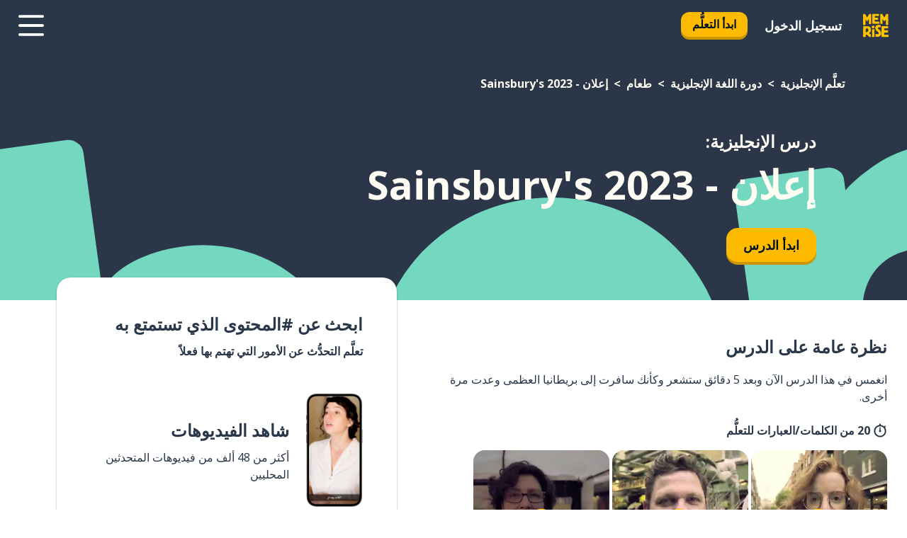

--- FILE ---
content_type: text/html; charset=utf-8
request_url: https://www.memrise.com/ar/taallama-alloghat-alingliziyya/dawret-ingliziyya/7/taam/180922/ialan-sainsbury-s-2023
body_size: 105028
content:
<!DOCTYPE html><html lang="ar" data-testid="mainHtml" dir="rtl"><head><meta charSet="utf-8" data-next-head=""/><meta name="viewport" content="width=device-width" data-next-head=""/><link rel="canonical" href="https://www.memrise.com/ar/taallama-alloghat-alingliziyya/dawret-ingliziyya/7/taam/180922/ialan-sainsbury-s-2023" data-next-head=""/><title data-next-head="">إعلان - Sainsbury&#x27;s 2023 باللغة الإنجليزية - درس Memrise</title><meta name="description" content="تعلَّم كلمات وعبارات مفيدة وأصلية باللغة الإنجليزية عن إعلان - Sainsbury&#x27;s 2023. مع Memrise، ستشاهد وتتعلَّم من متحدثين محليين حقيقيين." data-next-head=""/><link rel="shortcut icon" href="/favicons/favicon-new-logo.ico"/><link rel="icon" type="image/png" href="/favicons/favicon-new-logo-32x32.png"/><link rel="apple-touch-icon" sizes="180x180" href="/favicons/apple-touch-new-logo-icon.png"/><link rel="icon" type="image/png" sizes="512x512" href="/favicons/android-chrome-512x512.png"/><link rel="icon" type="image/png" sizes="192x192" href="/favicons/android-chrome-192x192.png"/><link rel="icon" type="image/png" sizes="32x32" href="/favicons/favicon-new-logo-32x32.png"/><link rel="icon" type="image/png" sizes="16x16" href="/favicons/favicon-new-logo-16x16.png"/><link data-next-font="" rel="preconnect" href="/" crossorigin="anonymous"/><link rel="preload" href="/_next/static/css/bb316c81c50a5d4c.css" as="style"/><script>
                (function(w,d,s,l,i){w[l]=w[l]||[];w[l].push({'gtm.start':
                new Date().getTime(),event:'gtm.js'});var f=d.getElementsByTagName(s)[0],
                j=d.createElement(s),dl=l!='dataLayer'?'&l='+l:'';j.async=true;j.src=
                'https://www.googletagmanager.com/gtm.js?id='+i+dl;f.parentNode.insertBefore(j,f);
                })(window,document,'script','dataLayer','GTM-MN6K9Q4');
              </script><style>@import url(https://fonts.googleapis.com/css?family=Open+Sans:400,600,700&display=swap);
                       @import url(https://fonts.googleapis.com/css?family=Noto+Sans+JP:400,900&display=swap);
                       @import url(https://fonts.googleapis.com/css2?family=Satisfy&display=swap);</style><link rel="stylesheet" href="/_next/static/css/bb316c81c50a5d4c.css" data-n-g=""/><noscript data-n-css=""></noscript><script defer="" noModule="" src="/_next/static/chunks/polyfills-42372ed130431b0a.js"></script><script src="/_next/static/chunks/webpack-337d7074e0781515.js" defer=""></script><script src="/_next/static/chunks/framework-1ae7e0fe5de7da5e.js" defer=""></script><script src="/_next/static/chunks/main-294cb952980f8e59.js" defer=""></script><script src="/_next/static/chunks/pages/_app-6bdbd06c0ec5c8cf.js" defer=""></script><script src="/_next/static/chunks/1780-55b19a1678f92139.js" defer=""></script><script src="/_next/static/chunks/4587-2d1760c0a445f3a3.js" defer=""></script><script src="/_next/static/chunks/2548-d766955372f53b90.js" defer=""></script><script src="/_next/static/chunks/7811-6ce68f9d33c47f5a.js" defer=""></script><script src="/_next/static/chunks/7098-0f6e0dc6b23acfe5.js" defer=""></script><script src="/_next/static/chunks/5886-91262f456e5d71ad.js" defer=""></script><script src="/_next/static/chunks/286-09d5c5389b9ff13f.js" defer=""></script><script src="/_next/static/chunks/671-2f46e20b5f331a64.js" defer=""></script><script src="/_next/static/chunks/9877-15d354d6e5ea531b.js" defer=""></script><script src="/_next/static/chunks/pages/localized/%5BsourceLanguageLocale%5D/%5BlearnSlug%5D/%5BcourseSlug%5D/%5BtopicId%5D/%5BtopicTitle%5D/%5BscenarioId%5D/%5BscenarioTitle%5D-497b447147ec392f.js" defer=""></script><script src="/_next/static/VJgRlmj2-toeQGLO8zQ0M/_buildManifest.js" defer=""></script><script src="/_next/static/VJgRlmj2-toeQGLO8zQ0M/_ssgManifest.js" defer=""></script><style data-styled="" data-styled-version="6.3.8">*{box-sizing:border-box;max-width:70ex;}/*!sc*/
body,button,canvas,div,footer,header,html,input,img,label,main,nav,picture,svg,source,table,video{max-width:none;}/*!sc*/
input{font:inherit;}/*!sc*/
button{font-family:inherit;color:#001122;}/*!sc*/
body{font-family:"Open Sans",Sans-Serif,sans-serif;margin:0;}/*!sc*/
body *:focus{outline:none;}/*!sc*/
body *:focus-visible{box-shadow:0 0 0 3px #009FBB;outline:none;}/*!sc*/
body.ReactModal__Body--open{overflow:hidden;}/*!sc*/
@font-face{font-family:'Boing';src:url('/_next/static/fonts/82b0ddc927b20c7fe29c681becdfc688.woff2') format('woff2'),url('/_next/static/fonts/73499f2fb5eb9691e8f8a1d92ec83f9b.woff') format('woff');font-display:swap;}/*!sc*/
@font-face{font-family:'SF Compact Display';src:url(/_next/static/fonts/142461908bfa6ee83c81c4ecef6d9fe0.ttf) format('truetype');font-weight:500;font-style:normal;font-display:swap;}/*!sc*/
data-styled.g1[id="sc-global-iEDSUG1"]{content:"sc-global-iEDSUG1,"}/*!sc*/
.YcGsi{-webkit-font-smoothing:antialiased;-moz-osx-font-smoothing:grayscale;}/*!sc*/
.YcGsi svg{height:1em;line-height:inherit;vertical-align:middle;width:1em;}/*!sc*/
.bQSFho{-webkit-font-smoothing:antialiased;-moz-osx-font-smoothing:grayscale;}/*!sc*/
.bQSFho svg{height:1em;line-height:inherit;vertical-align:middle;width:1em;}/*!sc*/
.bQSFho svg,.bQSFho svg *{fill:currentcolor;}/*!sc*/
data-styled.g2[id="sc-b7oact-0"]{content:"YcGsi,bQSFho,"}/*!sc*/
.gfOaSk{position:fixed;z-index:900;top:0;}/*!sc*/
.gfOaSk .reactModalOverlay{background:rgba(41,55,73,0.8);position:absolute;width:100vw;height:100vh;display:flex;align-items:center;justify-content:center;padding-bottom:5vh;padding:0;}/*!sc*/
.gfOaSk .reactModalContent:focus{box-shadow:none;}/*!sc*/
.gfOaSk .reactModalContent{margin:0 0.5rem;position:relative;background:#FFFFFF;max-width:35rem;width:100%;height:fit-content;max-height:90vh;border-radius:1rem;overflow:auto;scrollbar-width:thin;width:100vw;height:100vh;max-width:100vw;max-height:100vh;margin:0;border-radius:0;}/*!sc*/
.gfOaSk .reactModalContent::-webkit-scrollbar{width:0.25rem;height:0.25rem;}/*!sc*/
.gfOaSk .reactModalContent::-webkit-scrollbar-track-piece{margin:0.75rem;}/*!sc*/
.gfOaSk .reactModalContent::-webkit-scrollbar-thumb{border-radius:9999rem;background:#BCC2CF;}/*!sc*/
data-styled.g6[id="sc-zupeq8-3"]{content:"gfOaSk,"}/*!sc*/
.hffJMN{background:none;border:none;color:inherit;cursor:pointer;font:inherit;margin:0;max-width:none;outline:none;padding:0;text-decoration:none;height:fit-content;display:inline-block;flex-shrink:0;color:#001122;text-align:center;padding-right:1rem;padding-left:1rem;border-radius:0.75rem;font-family:'Open Sans',sans-serif;font-style:normal;font-weight:700;font-size:1rem;line-height:1.5;padding-top:4.5px;padding-bottom:4.5px;background:#FFFFFF;border:1px solid #A8AEBA;width:fit-content;}/*!sc*/
.hffJMN:focus-visible,.hffJMN:hover{color:#A8AEBA;}/*!sc*/
.hffJMN:active{color:#46566B;border-color:#46566B;}/*!sc*/
.hffJMN:disabled{background:#E7EAEF;border-color:#E7EAEF;box-shadow:none;color:#8E94A0;cursor:default;}/*!sc*/
.hffJMN:disabled:hover{background:#E7EAEF;box-shadow:none;}/*!sc*/
.doGJBu{background:none;border:none;color:inherit;cursor:pointer;font:inherit;margin:0;max-width:none;outline:none;padding:0;text-decoration:none;height:fit-content;display:inline-block;flex-shrink:0;color:#001122;text-align:center;padding-right:1rem;padding-left:1rem;border-radius:0.75rem;font-family:'Open Sans',sans-serif;font-style:normal;font-weight:700;font-size:1rem;line-height:1.5;padding-top:5.5px;padding-bottom:5.5px;background:#FFBB00;box-shadow:0 0.25rem 0 0 #CC9600;width:fit-content;}/*!sc*/
.doGJBu:focus-visible,.doGJBu:hover{background:#FFD666;}/*!sc*/
.doGJBu:active{background:#CC9600;box-shadow:none;}/*!sc*/
@media (max-width:calc(35rem - 1px)){.doGJBu{width:100%;min-width:unset;}}/*!sc*/
.doGJBu:disabled{background:#E7EAEF;border-color:#E7EAEF;box-shadow:none;color:#8E94A0;cursor:default;}/*!sc*/
.doGJBu:disabled:hover{background:#E7EAEF;box-shadow:none;}/*!sc*/
.eeyifk{background:none;border:none;color:inherit;cursor:pointer;font:inherit;margin:0;max-width:none;outline:none;padding:0;text-decoration:none;height:fit-content;display:inline-block;flex-shrink:0;color:#001122;text-align:center;padding-right:1.5rem;padding-left:1.5rem;border-radius:1rem;font-family:'Open Sans',sans-serif;font-style:normal;font-weight:700;font-size:1.125rem;line-height:1.5;padding-top:10.5px;padding-bottom:10.5px;background:#FFBB00;box-shadow:0 0.25rem 0 0 #CC9600;width:fit-content;}/*!sc*/
.eeyifk:focus-visible,.eeyifk:hover{background:#FFD666;}/*!sc*/
.eeyifk:active{background:#CC9600;box-shadow:none;}/*!sc*/
@media (max-width:calc(35rem - 1px)){.eeyifk{width:100%;min-width:unset;}}/*!sc*/
.eeyifk:disabled{background:#E7EAEF;border-color:#E7EAEF;box-shadow:none;color:#8E94A0;cursor:default;}/*!sc*/
.eeyifk:disabled:hover{background:#E7EAEF;box-shadow:none;}/*!sc*/
.jvtRQL{background:none;border:none;color:inherit;cursor:pointer;font:inherit;margin:0;max-width:none;outline:none;padding:0;text-decoration:none;height:fit-content;display:inline-block;flex-shrink:0;color:#001122;text-align:center;padding-right:1.5rem;padding-left:1.5rem;border-radius:1rem;font-family:'Open Sans',sans-serif;font-style:normal;font-weight:700;font-size:1.125rem;line-height:1.5;padding-top:10.5px;padding-bottom:10.5px;background:#FFBB00;box-shadow:0 0.25rem 0 0 #CC9600;width:fit-content;}/*!sc*/
.jvtRQL:focus-visible,.jvtRQL:hover{background:#FFD666;}/*!sc*/
.jvtRQL:active{background:#CC9600;box-shadow:none;}/*!sc*/
.jvtRQL:disabled{background:#E7EAEF;border-color:#E7EAEF;box-shadow:none;color:#8E94A0;cursor:default;}/*!sc*/
.jvtRQL:disabled:hover{background:#E7EAEF;box-shadow:none;}/*!sc*/
data-styled.g11[id="sc-bpbwls-0"]{content:"hffJMN,doGJBu,eeyifk,jvtRQL,"}/*!sc*/
.byFOQo{display:block;width:4rem;aspect-ratio:100/91;}/*!sc*/
.byFOQo svg{width:100%;height:100%;}/*!sc*/
data-styled.g18[id="sc-1n7mr0z-0"]{content:"byFOQo,"}/*!sc*/
.cdSLvS{display:flex;margin:calc(100% / 8);background-color:#939094;border-radius:100%;}/*!sc*/
data-styled.g22[id="sc-195syxk-0"]{content:"cdSLvS,"}/*!sc*/
.kkJROQ{height:100%;width:100%;}/*!sc*/
data-styled.g23[id="sc-195syxk-1"]{content:"kkJROQ,"}/*!sc*/
.bxXZpQ{position:sticky;top:0;z-index:600;}/*!sc*/
data-styled.g31[id="sc-9u2oxj-0"]{content:"bxXZpQ,"}/*!sc*/
.byMlmi{display:none;height:2.5rem;background-color:#FFC933;color:#FFFFFF;}/*!sc*/
@media (min-width:90rem){.byMlmi{display:flex;align-items:center;justify-content:flex-end;gap:3rem;padding:0 1.25rem;}}/*!sc*/
data-styled.g32[id="sc-9u2oxj-1"]{content:"byMlmi,"}/*!sc*/
.loTktH{display:flex;gap:1rem;justify-content:space-between;align-items:center;height:4.5rem;padding:0 1.25rem;background-color:#293749;color:#FFFFFF;}/*!sc*/
@media (min-width:45rem){.loTktH{gap:2rem;}}/*!sc*/
@media (min-width:90rem){.loTktH{height:5rem;}}/*!sc*/
data-styled.g33[id="sc-9u2oxj-2"]{content:"loTktH,"}/*!sc*/
.bnjzwf{flex-grow:1;display:flex;align-items:center;gap:2rem;}/*!sc*/
@media (min-width:90rem){.bnjzwf{flex-grow:0;justify-content:flex-end;}}/*!sc*/
data-styled.g34[id="sc-9u2oxj-3"]{content:"bnjzwf,"}/*!sc*/
.dOWQXd{display:none;gap:2rem;margin:0;padding:0;font-family:'Open Sans',sans-serif;font-style:normal;font-weight:700;font-size:1.25rem;line-height:1.5;}/*!sc*/
@media (min-width:90rem){.dOWQXd{display:flex;}}/*!sc*/
data-styled.g35[id="sc-9u2oxj-4"]{content:"dOWQXd,"}/*!sc*/
.bPZhhQ{list-style-type:none;}/*!sc*/
data-styled.g36[id="sc-9u2oxj-5"]{content:"bPZhhQ,"}/*!sc*/
.lpcFFr{display:inline-block;color:inherit;text-decoration:none;transition:transform 0.5s ease;}/*!sc*/
.lpcFFr:hover{transform:translateY(-0.125rem);}/*!sc*/
data-styled.g37[id="sc-9u2oxj-6"]{content:"lpcFFr,"}/*!sc*/
.kEbQpO{transform:translateY(-0.125rem);}/*!sc*/
@media (min-width:90rem){.kEbQpO{display:none;}}/*!sc*/
data-styled.g38[id="sc-9u2oxj-7"]{content:"kEbQpO,"}/*!sc*/
.OtQWx{display:none;transform:translateY(-0.125rem);}/*!sc*/
@media (min-width:90rem){.OtQWx{display:flex;}}/*!sc*/
data-styled.g39[id="sc-9u2oxj-8"]{content:"OtQWx,"}/*!sc*/
.dwbeDd{height:3rem;margin-right:auto;}/*!sc*/
@media (min-width:90rem){.dwbeDd{display:none;}}/*!sc*/
data-styled.g40[id="sc-9u2oxj-9"]{content:"dwbeDd,"}/*!sc*/
.impaoO{color:#FFFFFF;background:none;padding:0;border:none;cursor:pointer;height:3rem;width:3rem;}/*!sc*/
data-styled.g41[id="sc-9u2oxj-10"]{content:"impaoO,"}/*!sc*/
.joNgZl svg{height:100%;width:100%;padding:0 calc(100% / 8);}/*!sc*/
data-styled.g42[id="sc-9u2oxj-11"]{content:"joNgZl,"}/*!sc*/
.hInKhx{display:none;padding:0.5rem 1.5rem;color:#FFFFFF;font-family:'Open Sans',sans-serif;font-style:normal;font-weight:700;font-size:1.125rem;line-height:1.5;}/*!sc*/
@media (min-width:45rem){.hInKhx{display:block;}}/*!sc*/
@media (min-width:90rem){.hInKhx{display:none;}}/*!sc*/
data-styled.g43[id="sc-9u2oxj-12"]{content:"hInKhx,"}/*!sc*/
.hPaJuh{left:4rem;top:0.75rem;}/*!sc*/
@media (min-width:90rem){.hPaJuh{left:unset;right:8rem;top:3.5rem;}}/*!sc*/
data-styled.g44[id="sc-9u2oxj-13"]{content:"hPaJuh,"}/*!sc*/
.jSQsDC .reactModalOverlay{justify-content:flex-end;}/*!sc*/
.jSQsDC .reactModalContent{max-width:35rem;background-color:#FFC933;}/*!sc*/
data-styled.g45[id="sc-19kcgpx-0"]{content:"jSQsDC,"}/*!sc*/
.grMaEX{border:none;border-radius:1rem;background:#FFFFFF;box-shadow:0 0 0.25rem 0.125rem #D9DEE8;position:absolute;z-index:900;overflow:hidden;right:50%;transform:translateX(50%);}/*!sc*/
@media (max-width:64rem){.grMaEX{max-width:238px;}}/*!sc*/
data-styled.g56[id="sc-hboymh-0"]{content:"grMaEX,"}/*!sc*/
.kbbzTj{overflow:hidden;max-height:75vh;overflow-y:auto;scrollbar-width:thin;}/*!sc*/
.kbbzTj::-webkit-scrollbar{width:0.25rem;height:0.25rem;}/*!sc*/
.kbbzTj::-webkit-scrollbar-track-piece{margin:0.75rem;}/*!sc*/
.kbbzTj::-webkit-scrollbar-thumb{border-radius:9999rem;background:#BCC2CF;}/*!sc*/
data-styled.g57[id="sc-hboymh-1"]{content:"kbbzTj,"}/*!sc*/
.bDWQUy{position:relative;}/*!sc*/
data-styled.g59[id="sc-hboymh-3"]{content:"bDWQUy,"}/*!sc*/
.hSCDsR .sc-hboymh-0{box-shadow:0 3px 3px hsla(0,0%,0%,0.14);background-color:#FFC933;border-radius:1.25rem;padding:2rem 1.5rem;margin-top:calc((5rem - 1.875rem) / 2);}/*!sc*/
data-styled.g60[id="sc-1oa7fe-0"]{content:"hSCDsR,"}/*!sc*/
.eAZFJG{background:none;color:inherit;padding:0;border:none;cursor:pointer;transition:transform 0.5s ease;font-family:'Open Sans',sans-serif;font-style:normal;font-weight:700;font-size:1.25rem;line-height:1.5;}/*!sc*/
.eAZFJG:hover{transform:translateY(-0.125rem);}/*!sc*/
data-styled.g62[id="sc-1oa7fe-2"]{content:"eAZFJG,"}/*!sc*/
.EiAjU{display:flex;gap:1.5rem;}/*!sc*/
data-styled.g64[id="sc-1oa7fe-4"]{content:"EiAjU,"}/*!sc*/
.imFUuQ{list-style-type:none;padding:0;}/*!sc*/
.imFUuQ:first-of-type:last-of-type li:first-of-type:last-of-type{border-bottom:none;padding:0;min-height:3rem;width:unset;white-space:nowrap;}/*!sc*/
data-styled.g65[id="sc-1oa7fe-5"]{content:"imFUuQ,"}/*!sc*/
.csPaGp{list-style-type:none;min-height:4rem;padding:0.5rem 0;width:14.75rem;max-width:14.75rem;border-bottom:1px solid #46566B;}/*!sc*/
data-styled.g66[id="sc-1oa7fe-6"]{content:"csPaGp,"}/*!sc*/
.cmjcMw{display:flex;align-items:center;gap:0.25rem;min-height:3rem;}/*!sc*/
data-styled.g67[id="sc-1oa7fe-7"]{content:"cmjcMw,"}/*!sc*/
.fBNrux{flex-shrink:0;display:flex;height:2.5rem;width:2.5rem;font-size:2.5rem;}/*!sc*/
data-styled.g68[id="sc-1oa7fe-8"]{content:"fBNrux,"}/*!sc*/
.kgExyh{display:inline-block;color:#000000;font-family:'Open Sans',sans-serif;font-style:normal;font-weight:500;font-size:1rem;line-height:1.5;text-decoration:none;transition:transform 0.5s ease;}/*!sc*/
.kgExyh:hover{transform:translateY(-0.125rem);}/*!sc*/
data-styled.g69[id="sc-1oa7fe-9"]{content:"kgExyh,"}/*!sc*/
.ioDvSn{display:none;}/*!sc*/
data-styled.g70[id="sc-1oa7fe-10"]{content:"ioDvSn,"}/*!sc*/
.cqcYTg{width:3rem;height:3rem;}/*!sc*/
.cqcYTg svg{padding:0 calc(100% / 8);}/*!sc*/
@media (min-width:90rem){.cqcYTg{width:5rem;height:5rem;}}/*!sc*/
data-styled.g75[id="sc-zbwtg0-0"]{content:"cqcYTg,"}/*!sc*/
.gSPrgL{outline:none;text-decoration:none;transition:all 0.5s ease;}/*!sc*/
.gSPrgL:hover{color:#FFBB00;}/*!sc*/
data-styled.g76[id="sc-1dmnw0n-0"]{content:"gSPrgL,"}/*!sc*/
.dEkBTp{margin:unset;padding:unset;list-style:none;max-width:unset;}/*!sc*/
data-styled.g77[id="sc-1dmnw0n-1"]{content:"dEkBTp,"}/*!sc*/
.gkRlNa{max-width:unset;}/*!sc*/
data-styled.g78[id="sc-1dmnw0n-2"]{content:"gkRlNa,"}/*!sc*/
.ewJSpP{padding:4rem 1.5rem;background-color:#293749;color:#FFFFFF;}/*!sc*/
data-styled.g79[id="sc-1dmnw0n-3"]{content:"ewJSpP,"}/*!sc*/
.cwYMBO{margin-top:2rem;display:grid;grid-template-columns:repeat(1fr);}/*!sc*/
@media (min-width:768px){.cwYMBO{max-width:870px;margin-top:4rem;margin-right:auto;margin-left:auto;grid-column-gap:0.75rem;grid-template-columns:repeat(4,1fr);}}/*!sc*/
data-styled.g80[id="sc-1dmnw0n-4"]{content:"cwYMBO,"}/*!sc*/
.clZilK{min-height:1.75rem;display:flex;align-items:center;color:inherit;font-family:'Open Sans',sans-serif;font-style:normal;font-weight:500;font-size:1rem;line-height:1.5;}/*!sc*/
data-styled.g81[id="sc-1dmnw0n-5"]{content:"clZilK,"}/*!sc*/
@media (max-width:calc(768px - 1px)){.eyENKk{padding-top:0.5rem;padding-bottom:0.5rem;border-bottom:1px solid #CCD2DE;}}/*!sc*/
data-styled.g83[id="sc-1dmnw0n-7"]{content:"eyENKk,"}/*!sc*/
.jDasTN{margin-right:auto;margin-left:auto;}/*!sc*/
data-styled.g85[id="sc-1dmnw0n-9"]{content:"jDasTN,"}/*!sc*/
.fvoODw{width:fit-content;margin-top:2rem;margin-right:auto;margin-left:auto;}/*!sc*/
data-styled.g86[id="sc-1dmnw0n-10"]{content:"fvoODw,"}/*!sc*/
.eXKVGi{margin-top:3rem;display:flex;flex-direction:row;align-items:center;justify-content:center;gap:1.25rem;}/*!sc*/
data-styled.g87[id="sc-1dmnw0n-11"]{content:"eXKVGi,"}/*!sc*/
.cGylCc{font-family:'Open Sans',sans-serif;font-style:normal;font-weight:700;font-size:1rem;line-height:1.5;color:#939094;}/*!sc*/
data-styled.g88[id="sc-1dmnw0n-12"]{content:"cGylCc,"}/*!sc*/
.bqbOaG{margin-top:2.5rem;display:flex;flex-direction:row;align-items:center;justify-content:center;gap:1.25rem;}/*!sc*/
data-styled.g89[id="sc-1dmnw0n-13"]{content:"bqbOaG,"}/*!sc*/
.bQvxPY{width:2rem;height:2rem;display:flex;align-items:center;justify-content:center;border:1px solid #FFFFFF;border-radius:9999rem;color:inherit;font-family:'Open Sans',sans-serif;font-style:normal;font-weight:700;font-size:1rem;line-height:1.5;}/*!sc*/
.bQvxPY:hover{border-color:#FFBB00;}/*!sc*/
.bQvxPY svg{width:0.5rem;}/*!sc*/
.bIliqS{width:2rem;height:2rem;display:flex;align-items:center;justify-content:center;border:1px solid #FFFFFF;border-radius:9999rem;color:inherit;font-family:'Open Sans',sans-serif;font-style:normal;font-weight:700;font-size:1rem;line-height:1.5;}/*!sc*/
.bIliqS:hover{border-color:#FFBB00;}/*!sc*/
.bIliqS svg{width:1rem;}/*!sc*/
data-styled.g90[id="sc-1h6n5nk-0"]{content:"bQvxPY,bIliqS,"}/*!sc*/
.kSUkQY{flex:1;}/*!sc*/
data-styled.g91[id="sc-tbb2mp-0"]{content:"kSUkQY,"}/*!sc*/
.hsttYA{min-height:100vh;display:flex;flex-direction:column;background-color:#FFFFFF;}/*!sc*/
data-styled.g92[id="sc-tbb2mp-1"]{content:"hsttYA,"}/*!sc*/
.kWpHOJ{display:inline-flex;flex-direction:column;align-items:center;}/*!sc*/
data-styled.g93[id="sc-u2pznz-0"]{content:"kWpHOJ,"}/*!sc*/
.liortM{margin-bottom:0.5rem;}/*!sc*/
data-styled.g94[id="sc-u2pznz-1"]{content:"liortM,"}/*!sc*/
.gGwVkU{display:inline-block;color:unset;text-decoration:none;font-family:'Open Sans',sans-serif;font-style:normal;font-weight:700;font-size:1rem;line-height:1.5;}/*!sc*/
.gGwVkU:hover{text-decoration:underline;}/*!sc*/
data-styled.g96[id="sc-u2pznz-3"]{content:"gGwVkU,"}/*!sc*/
.bgnFcb{display:flex;flex-wrap:wrap;justify-content:center;gap:1rem;}/*!sc*/
@media (min-width:40rem){.bgnFcb{display:grid;grid-auto-columns:minmax(0,1fr);grid-auto-flow:column;}.bgnFcb >*:first-child{margin-right:auto;}.bgnFcb >*:last-child{margin-left:auto;}}/*!sc*/
data-styled.g97[id="sc-u2pznz-4"]{content:"bgnFcb,"}/*!sc*/
.fcwEeK{height:100%;aspect-ratio:3/1;background-image:url();background-position-x:right;background-position-y:top;background-repeat:no-repeat;background-size:contain;text-indent:100%;white-space:nowrap;overflow:hidden;}/*!sc*/
data-styled.g98[id="sc-1dvjq6u-0"]{content:"fcwEeK,"}/*!sc*/
.dkFRZb{width:fit-content;height:3.5rem;display:block;overflow:hidden;}/*!sc*/
data-styled.g99[id="sc-1dvjq6u-1"]{content:"dkFRZb,"}/*!sc*/
.clXliP{height:100%;aspect-ratio:27/8;background-image:url();background-position-x:right;background-position-y:top;background-repeat:no-repeat;background-size:contain;text-indent:100%;white-space:nowrap;overflow:hidden;}/*!sc*/
data-styled.g100[id="sc-huerz9-0"]{content:"clXliP,"}/*!sc*/
.hFmbox{width:fit-content;height:3.5rem;display:block;overflow:hidden;}/*!sc*/
data-styled.g101[id="sc-huerz9-1"]{content:"hFmbox,"}/*!sc*/
.cAjBMd{margin-right:auto;margin-left:auto;padding:1.25rem 1.5rem;}/*!sc*/
@media (max-width: 30rem){.cAjBMd{padding:2.5rem 1.5rem;}}/*!sc*/
data-styled.g102[id="sc-16z8h1d-0"]{content:"cAjBMd,"}/*!sc*/
.cGBmJK{width:100%;display:flex;align-items:center;flex-direction:column;margin-bottom:8rem;}/*!sc*/
@media (min-width:40rem){.cGBmJK{margin-bottom:5rem;}}/*!sc*/
@media (min-width:60rem){.cGBmJK{flex-direction:row;align-items:normal;}}/*!sc*/
data-styled.g103[id="sc-1ba18md-0"]{content:"cGBmJK,"}/*!sc*/
.ehrjfu{margin-bottom:4rem;}/*!sc*/
@media (min-width:40rem){.ehrjfu{margin-bottom:8rem;}}/*!sc*/
.ehrjfu h2{max-width:100%;padding:0 1.5rem;text-align:center;}/*!sc*/
data-styled.g110[id="sc-1ba18md-7"]{content:"ehrjfu,"}/*!sc*/
.dPWcwK{margin-bottom:2.5rem;}/*!sc*/
@media (min-width:50rem){.dPWcwK{margin-bottom:5rem;}}/*!sc*/
@media (min-width:60rem){.dPWcwK{margin-bottom:8rem;}}/*!sc*/
data-styled.g111[id="sc-1ba18md-8"]{content:"dPWcwK,"}/*!sc*/
.jBbkLd{margin:0 0.75rem 1.25rem;border-radius:0.75rem;text-decoration:none;}/*!sc*/
.jBbkLd:hover{background:#F6F6F6;}/*!sc*/
@media (min-width:40rem){.jBbkLd{margin:0 0.75rem 2rem;}}/*!sc*/
data-styled.g112[id="sc-wd9cs0-0"]{content:"jBbkLd,"}/*!sc*/
.eVOxrX{position:relative;width:300px;height:6rem;border:1px solid #8E94A0;box-sizing:border-box;box-shadow:0 0.25rem 0 #CCD2DE;border-radius:0.75rem;color:#293749;background-image:url(/_next/static/images/dcf164ad18c5da121a539a1ae399290f.png);background-repeat:no-repeat;background-position:bottom center;padding:1rem 1.5rem 1rem 0.75rem;font-weight:700;}/*!sc*/
.eVOxrX:active{box-shadow:none;}/*!sc*/
.eVOxrX img{width:1.125rem;height:1.125rem;}/*!sc*/
data-styled.g113[id="sc-wd9cs0-1"]{content:"eVOxrX,"}/*!sc*/
.dLVIet{display:flex;align-items:center;margin-bottom:0.25rem;padding-bottom:1rem;border-bottom:1px solid #293749;}/*!sc*/
data-styled.g114[id="sc-wd9cs0-2"]{content:"dLVIet,"}/*!sc*/
.bfQlST{margin:0 0.25rem 0 0;white-space:nowrap;overflow:hidden;text-overflow:ellipsis;position:relative;font-family:'Open Sans',sans-serif;font-style:normal;font-weight:700;font-size:1rem;line-height:1.5;padding-right:1.5rem;}/*!sc*/
@media (min-width:40rem){.bfQlST{font-family:'Open Sans',sans-serif;font-style:normal;font-weight:700;font-size:1.25rem;line-height:1.5;}}/*!sc*/
.bfQlST:before{display:inline-block;content:'';background:url(https://static.memrise.com/uploads/scenario-icons/Food-f24c5c27-a41e-43c7-8e0c-2af89a7db1bd.png) right center no-repeat;background-size:contain;position:absolute;width:18px;height:100%;right:0;}/*!sc*/
@media (min-width:40rem){.bfQlST:before{width:1.25rem;}}/*!sc*/
data-styled.g115[id="sc-wd9cs0-3"]{content:"bfQlST,"}/*!sc*/
.cglLbe{display:flex;justify-content:space-between;font-family:'Open Sans',sans-serif;font-style:normal;font-weight:500;font-size:1rem;line-height:1.5;}/*!sc*/
@media (min-width:40rem){.cglLbe{font-family:'Open Sans',sans-serif;font-style:normal;font-weight:700;font-size:1rem;line-height:1.5;}}/*!sc*/
data-styled.g116[id="sc-wd9cs0-4"]{content:"cglLbe,"}/*!sc*/
.dtIntF{margin-bottom:3rem;}/*!sc*/
@media (min-width:40rem){.dtIntF{margin-bottom:8rem;}}/*!sc*/
data-styled.g117[id="sc-4k62pk-0"]{content:"dtIntF,"}/*!sc*/
.eEkgXp{width:100%;display:flex;justify-content:center;flex-wrap:wrap;}/*!sc*/
data-styled.g118[id="sc-4k62pk-1"]{content:"eEkgXp,"}/*!sc*/
.gRwpvR{margin-bottom:1.25rem;text-align:center;font-family:'Open Sans',sans-serif;font-style:normal;font-weight:700;font-size:1.5rem;line-height:1.5;}/*!sc*/
@media (min-width:40rem){.gRwpvR{margin-bottom:2rem;font-family:'Open Sans',sans-serif;font-style:normal;font-weight:700;font-size:1.5rem;line-height:1.5;}}/*!sc*/
data-styled.g119[id="sc-4k62pk-2"]{content:"gRwpvR,"}/*!sc*/
.cIwdIN{width:100%;color:#293749;word-break:break-word;font-family:'Open Sans',sans-serif;font-style:normal;font-weight:500;font-size:1rem;line-height:1.5;}/*!sc*/
@media (min-width:40rem){.cIwdIN{width:50%;}}/*!sc*/
data-styled.g121[id="sc-184jskc-0"]{content:"cIwdIN,"}/*!sc*/
.FqgfY{width:16rem;display:flex;flex-direction:column;flex-wrap:wrap;padding:0.625rem 2rem 0.625rem 1rem;border:1px solid #8E94A0;border-radius:2.5rem;margin:0 0 0.75rem 1.25rem;background:#FFFFFF;text-decoration:none;}/*!sc*/
.FqgfY:hover{background:#5DE7C0;}/*!sc*/
@media (min-width:25rem){.FqgfY{width:20rem;}}/*!sc*/
@media (min-width:40rem){.FqgfY{flex-direction:row;width:100%;margin:0 0 0.625rem;padding:0.625rem 1rem;}}/*!sc*/
.FqgfY:last-child{margin-bottom:0;}/*!sc*/
data-styled.g122[id="sc-184jskc-1"]{content:"FqgfY,"}/*!sc*/
.bUUuUh{width:100%;max-height:25rem;display:flex;flex-direction:column;flex-wrap:wrap;overflow-x:scroll;padding-right:1.75rem;}/*!sc*/
@media (min-width:40rem){.bUUuUh{display:block;width:100%;height:auto;margin-right:0;padding-left:1.75rem;overflow-y:auto;overflow-x:visible;scrollbar-width:none;}.bUUuUh::-webkit-scrollbar{display:none;}}/*!sc*/
@media (min-width:50rem){.bUUuUh{padding:0;}}/*!sc*/
data-styled.g123[id="sc-184jskc-2"]{content:"bUUuUh,"}/*!sc*/
.iFdkur{width:100%;padding-left:1.25rem;color:#293749;word-break:break-word;font-family:'Open Sans',sans-serif;font-style:normal;font-weight:700;font-size:1rem;line-height:1.5;}/*!sc*/
@media (min-width:40rem){.iFdkur{width:50%;}}/*!sc*/
data-styled.g124[id="sc-184jskc-3"]{content:"iFdkur,"}/*!sc*/
.euzYXS{box-sizing:content-box;margin-right:auto;margin-left:auto;max-width:80rem;padding:0 0;display:flex;flex-direction:column;align-items:center;}/*!sc*/
data-styled.g125[id="sc-11woejv-0"]{content:"euzYXS,"}/*!sc*/
.ipGRIF{height:100%;width:100%;}/*!sc*/
data-styled.g231[id="sc-1uvkzx3-0"]{content:"ipGRIF,"}/*!sc*/
.clWNrW{display:inline-block;height:fit-content;position:relative;}/*!sc*/
data-styled.g232[id="sc-1uvkzx3-1"]{content:"clWNrW,"}/*!sc*/
.bSLgpM svg{height:100%;width:100%;}/*!sc*/
.bSLgpM svg *{fill:#FFBB00;}/*!sc*/
data-styled.g233[id="sc-1uvkzx3-2"]{content:"bSLgpM,"}/*!sc*/
.konRUW{height:100%;position:relative;width:100%;}/*!sc*/
data-styled.g234[id="sc-1uvkzx3-3"]{content:"konRUW,"}/*!sc*/
.dVYKqp{left:42%;position:absolute;width:20%;}/*!sc*/
data-styled.g235[id="sc-1uvkzx3-4"]{content:"dVYKqp,"}/*!sc*/
.sPNPq{align-items:center;background:none;border:none;border-radius:50%;cursor:pointer;display:flex;height:100%;justify-content:center;right:0;padding:20%;position:absolute;top:0;transform-origin:center;width:100%;}/*!sc*/
.sPNPq.sPNPq:focus{box-shadow:none;}/*!sc*/
.sPNPq.sPNPq:focus .sc-1uvkzx3-0{stroke:#009FBB;stroke-width:3px;}/*!sc*/
.sPNPq .sc-1uvkzx3-2,.sPNPq .sc-1uvkzx3-0{transition:transform 0.4s cubic-bezier(0.39,-0.64,0.29,2.64);}/*!sc*/
.sPNPq:hover .sc-1uvkzx3-2,.sPNPq:hover .sc-1uvkzx3-0{transform:scale(1.07);}/*!sc*/
data-styled.g236[id="sc-1uvkzx3-5"]{content:"sPNPq,"}/*!sc*/
.kjMHnU{border-radius:1rem;width:100%;}/*!sc*/
data-styled.g237[id="sc-1uvkzx3-6"]{content:"kjMHnU,"}/*!sc*/
.kqrXGi{width:100%;margin:1.5rem 0 2.5rem;}/*!sc*/
@media (min-width:40rem){.kqrXGi{margin:3rem 0 2.5rem;}}/*!sc*/
@media (min-width:50rem){.kqrXGi{width:50%;margin:5rem 1.75rem 8rem;padding:0;}}/*!sc*/
data-styled.g239[id="sc-1y786b4-0"]{content:"kqrXGi,"}/*!sc*/
.ZCmLv{margin:0 1.75rem 1rem;color:#293749;font-family:'Open Sans',sans-serif;font-style:normal;font-weight:700;font-size:1.25rem;line-height:1.5;}/*!sc*/
@media (min-width:40rem){.ZCmLv{font-family:'Open Sans',sans-serif;font-style:normal;font-weight:700;font-size:1.5rem;line-height:1.5;}}/*!sc*/
@media (min-width:50rem){.ZCmLv{margin:0 0 1rem;}}/*!sc*/
data-styled.g240[id="sc-1y786b4-1"]{content:"ZCmLv,"}/*!sc*/
.fOqDpc{display:flex;margin-left:0.25rem;width:1.25rem;font-size:1.25rem;color:#293749;}/*!sc*/
data-styled.g241[id="sc-1y786b4-2"]{content:"fOqDpc,"}/*!sc*/
.feVZty{display:flex;align-items:center;margin:0 1.75rem 0.75rem;color:#293749;font-family:'Open Sans',sans-serif;font-style:normal;font-weight:700;font-size:1rem;line-height:1.5;}/*!sc*/
@media (min-width:40rem){.feVZty{font-family:'Open Sans',sans-serif;font-style:normal;font-weight:700;font-size:1rem;line-height:1.5;}}/*!sc*/
@media (min-width:50rem){.feVZty{margin:0 0 1rem;}}/*!sc*/
data-styled.g242[id="sc-1y786b4-3"]{content:"feVZty,"}/*!sc*/
.esNeQq{color:#293749;margin:0 1.75rem 1rem;font-family:'Open Sans',sans-serif;font-style:normal;font-weight:500;font-size:1rem;line-height:1.5;}/*!sc*/
@media (min-width:40rem){.esNeQq{margin-bottom:1rem;}}/*!sc*/
@media (min-width:50rem){.esNeQq{margin:0 0 1rem;}}/*!sc*/
data-styled.g243[id="sc-1y786b4-4"]{content:"esNeQq,"}/*!sc*/
.kdjYny{margin:0 1.75rem 2.5rem;font-family:'Open Sans',sans-serif;font-style:normal;font-weight:500;font-size:1rem;line-height:1.5;}/*!sc*/
@media (min-width:40rem){.kdjYny{margin-bottom:1.5rem;}}/*!sc*/
@media (min-width:50rem){.kdjYny{margin:0 0 1.5rem;}}/*!sc*/
data-styled.g244[id="sc-1y786b4-5"]{content:"kdjYny,"}/*!sc*/
.iKJVml{display:flex;padding-left:0.625rem;}/*!sc*/
@media (min-width:40rem){.iKJVml{padding-left:0.25rem;}}/*!sc*/
.iKJVml .sc-1uvkzx3-3{width:1.75rem;height:1.75rem;}/*!sc*/
.iKJVml .sc-1uvkzx3-3 path{fill-opacity:1;fill:#FFBB00;}/*!sc*/
.iKJVml .sc-1uvkzx3-4{width:0.75rem;top:50%;left:50%;transform:translateX(-40%) translateY(-50%);display:inline-flex;}/*!sc*/
.iKJVml .sc-1uvkzx3-4 span{display:inline-flex;}/*!sc*/
.iKJVml .sc-1uvkzx3-4 svg path{fill:#293749;}/*!sc*/
.iKJVml .sc-1uvkzx3-5{z-index:100;}/*!sc*/
.iKJVml video{height:12rem;width:12rem;}/*!sc*/
@media (min-width:40rem){.iKJVml video{height:auto;width:100%;max-height:12rem;max-width:12rem;}}/*!sc*/
.iKJVml:last-child{padding-left:0;}/*!sc*/
data-styled.g245[id="sc-1y786b4-6"]{content:"iKJVml,"}/*!sc*/
.dswPjv{display:flex;margin-bottom:1.25rem;width:100%;height:12rem;flex-direction:column;flex-wrap:wrap;overflow-x:scroll;padding-right:1.75rem;}/*!sc*/
@media (min-width:40rem){.dswPjv{display:flex;flex-direction:row;flex-wrap:nowrap;width:100%;height:auto;margin-right:0;padding-left:1.75rem;overflow-x:visible;}}/*!sc*/
@media (min-width:50rem){.dswPjv{padding:0 0 0 1rem;}}/*!sc*/
data-styled.g246[id="sc-1y786b4-7"]{content:"dswPjv,"}/*!sc*/
.ioLxHP{display:flex;justify-content:center;transition:transform 0.5s linear;margin:5rem auto 0;}/*!sc*/
data-styled.g247[id="sc-1y786b4-8"]{content:"ioLxHP,"}/*!sc*/
.kRxEEj{padding-left:0.5rem;display:inline;}/*!sc*/
.kRxEEj::after{content:'>';padding-right:0.5rem;}/*!sc*/
.kRxEEj:last-child{padding-left:0;pointer-events:none;}/*!sc*/
.kRxEEj:last-child::after{content:none;}/*!sc*/
data-styled.g271[id="sc-7w4w67-0"]{content:"kRxEEj,"}/*!sc*/
.iOWyKv{color:inherit;text-decoration:none;}/*!sc*/
data-styled.g272[id="sc-7w4w67-1"]{content:"iOWyKv,"}/*!sc*/
.jcgqdr{width:100%;max-width:unset;padding:0;padding-right:1.5rem;padding-left:1.5rem;margin:0;margin-top:1rem;margin-bottom:1rem;color:#FFFCF3;font-family:'Open Sans',sans-serif;font-style:normal;font-weight:700;font-size:1rem;line-height:1.5;list-style:none;white-space:nowrap;overflow-x:scroll;scrollbar-width:none;}/*!sc*/
.jcgqdr::-webkit-scrollbar{display:none;}/*!sc*/
@media (min-width:40rem){.jcgqdr{padding-right:3rem;padding-left:3rem;margin-top:2rem;margin-bottom:2rem;font-family:'Open Sans',sans-serif;font-style:normal;font-weight:700;font-size:1rem;line-height:1.5;white-space:unset;overflow-x:unset;}}/*!sc*/
@media (min-width:1200px){.jcgqdr{max-width:1152px;margin-right:auto;margin-left:auto;padding-right:1.5rem;padding-left:1.5rem;}}/*!sc*/
data-styled.g273[id="sc-718cxb-0"]{content:"jcgqdr,"}/*!sc*/
.enFHYZ{position:relative;margin:0;margin-left:0.75rem;min-height:10rem;min-width:5rem;}/*!sc*/
@media (min-width:40rem){.enFHYZ{margin-left:1.5rem;}}/*!sc*/
data-styled.g274[id="sc-1wvoh04-0"]{content:"enFHYZ,"}/*!sc*/
.gdnZVs{align-items:center;display:flex;flex:1;flex-direction:row;}/*!sc*/
@media (max-width:calc(80rem - 1px)){.gdnZVs:nth-child(even):not(:last-child){flex-direction:row-reverse;justify-content:space-between;}.gdnZVs:nth-child(even):not(:last-child) .sc-1wvoh04-0{margin-right:0.75rem;margin-left:0;}@media (min-width:40rem){.gdnZVs:nth-child(even):not(:last-child) .sc-1wvoh04-0{margin-right:1.5rem;}}}/*!sc*/
@media (min-width:80rem){.gdnZVs:nth-child(even):not(:last-child){flex-direction:row-reverse;justify-content:space-between;}.gdnZVs:nth-child(even):not(:last-child) .sc-1wvoh04-0{margin-right:0.75rem;margin-left:0;}@media (min-width:40rem){.gdnZVs:nth-child(even):not(:last-child) .sc-1wvoh04-0{margin-right:1.5rem;}}}/*!sc*/
data-styled.g275[id="sc-1wvoh04-1"]{content:"gdnZVs,"}/*!sc*/
.gKMGtJ{font-weight:700;}/*!sc*/
data-styled.g276[id="sc-1wvoh04-2"]{content:"gKMGtJ,"}/*!sc*/
.eCBmDQ{font-family:'Open Sans',sans-serif;font-style:normal;font-weight:700;font-size:1.25rem;line-height:1.5;}/*!sc*/
@media (min-width:40rem){.eCBmDQ{margin-bottom:0.5rem;font-family:'Open Sans',sans-serif;font-style:normal;font-weight:700;font-size:1.5rem;line-height:1.5;}}/*!sc*/
data-styled.g277[id="sc-1wvoh04-3"]{content:"eCBmDQ,"}/*!sc*/
.gdDSba{font-family:'Open Sans',sans-serif;font-style:normal;font-weight:500;font-size:1rem;line-height:1.5;}/*!sc*/
@media (min-width:40rem){.gdDSba{padding-left:initial;}}/*!sc*/
data-styled.g278[id="sc-1wvoh04-4"]{content:"gdDSba,"}/*!sc*/
.YPxyq{object-fit:contain;}/*!sc*/
data-styled.g279[id="sc-1wvoh04-5"]{content:"YPxyq,"}/*!sc*/
.gNDZpc{flex-direction:column;align-items:center;}/*!sc*/
data-styled.g280[id="sc-9e0a4e-0"]{content:"gNDZpc,"}/*!sc*/
.ftCsqA{margin-bottom:1.25rem;color:#293749;font-family:'Open Sans',sans-serif;font-style:normal;font-weight:700;font-size:1.5rem;line-height:1.5;}/*!sc*/
@media (min-width:45rem){.ftCsqA{font-family:'Open Sans',sans-serif;font-style:normal;font-weight:700;font-size:1.5rem;line-height:1.5;}}/*!sc*/
data-styled.g281[id="sc-9e0a4e-1"]{content:"ftCsqA,"}/*!sc*/
.eftJkl{position:relative;display:flex;flex-wrap:wrap;}/*!sc*/
data-styled.g282[id="sc-9e0a4e-2"]{content:"eftJkl,"}/*!sc*/
.hnuPQa{text-align:center;width:50%;padding-left:2.5rem;min-height:250px;z-index:100;}/*!sc*/
data-styled.g283[id="sc-9e0a4e-3"]{content:"hnuPQa,"}/*!sc*/
.eaUpso{padding-left:0;padding-right:2.5rem;}/*!sc*/
data-styled.g284[id="sc-9e0a4e-4"]{content:"eaUpso,"}/*!sc*/
.bxDSVC{text-align:center;margin:0 auto;}/*!sc*/
data-styled.g285[id="sc-9e0a4e-5"]{content:"bxDSVC,"}/*!sc*/
.cDhicd{color:#293749;font-family:'Open Sans',sans-serif;font-style:normal;font-weight:700;font-size:1rem;line-height:1.5;}/*!sc*/
@media (min-width:45rem){.cDhicd{font-family:'Open Sans',sans-serif;font-style:normal;font-weight:700;font-size:1.25rem;line-height:1.5;}}/*!sc*/
data-styled.g286[id="sc-9e0a4e-6"]{content:"cDhicd,"}/*!sc*/
.jSPEcw{font-family:'Open Sans',sans-serif;font-style:normal;font-weight:700;font-size:1rem;line-height:1.5;}/*!sc*/
@media (min-width:45rem){.jSPEcw{font-family:'Open Sans',sans-serif;font-style:normal;font-weight:700;font-size:1rem;line-height:1.5;}}/*!sc*/
data-styled.g287[id="sc-9e0a4e-7"]{content:"jSPEcw,"}/*!sc*/
.hbmAes{width:100%;max-width:10rem;margin:0 auto;color:#00A778;}/*!sc*/
data-styled.g288[id="sc-9e0a4e-8"]{content:"hbmAes,"}/*!sc*/
.cVqnvm{width:100%;max-width:10rem;margin:0 auto;color:#E46962;}/*!sc*/
data-styled.g289[id="sc-9e0a4e-9"]{content:"cVqnvm,"}/*!sc*/
.bMufel{color:#009FBB;}/*!sc*/
data-styled.g290[id="sc-9e0a4e-10"]{content:"bMufel,"}/*!sc*/
.iCQgdE{object-fit:contain;}/*!sc*/
data-styled.g291[id="sc-9e0a4e-11"]{content:"iCQgdE,"}/*!sc*/
@media (min-width:60rem){.ipGKBO{display:none;}}/*!sc*/
@media (max-width:calc(60rem - 1px)){.guMMTE{display:none;}}/*!sc*/
data-styled.g314[id="sc-1nsk6lj-0"]{content:"ipGKBO,guMMTE,"}/*!sc*/
.bzRDzg{display:none;}/*!sc*/
@media (min-width:40rem){.bzRDzg{display:block;width:fit-content;margin-top:3rem;margin-right:auto;margin-left:auto;}}/*!sc*/
data-styled.g326[id="sc-u78ft2-0"]{content:"bzRDzg,"}/*!sc*/
.bsBGdL{color:#293749;padding-right:1.5rem;padding-left:1.5rem;padding-bottom:2.5rem;}/*!sc*/
@media (min-width:40rem){.bsBGdL{padding-bottom:5rem;}}/*!sc*/
data-styled.g327[id="sc-u78ft2-1"]{content:"bsBGdL,"}/*!sc*/
.bkFcMH{width:100%;max-width:30rem;margin-right:auto;margin-left:auto;padding-top:1.5rem;padding-bottom:3rem;padding-right:1.5rem;padding-left:1.5rem;background-color:#FFFFFF;border-radius:0.75rem;box-shadow:0 1px 3px hsla(0, 0%, 0%, 0.14),0 1px 2px hsla(0, 0%, 0%, 0.24);}/*!sc*/
@media (min-width:40rem){.bkFcMH{min-width:20rem;padding:3rem;border-radius:1.25rem;}}/*!sc*/
data-styled.g328[id="sc-u78ft2-2"]{content:"bkFcMH,"}/*!sc*/
.iAuVnm{margin-bottom:3rem;font-family:'Open Sans',sans-serif;font-style:normal;font-weight:700;font-size:1rem;line-height:1.5;}/*!sc*/
@media (min-width:40rem){.iAuVnm{max-width:35rem;margin-bottom:3rem;font-family:'Open Sans',sans-serif;font-style:normal;font-weight:700;font-size:1rem;line-height:1.5;}}/*!sc*/
data-styled.g329[id="sc-u78ft2-3"]{content:"iAuVnm,"}/*!sc*/
.bYFkUr >*{margin-bottom:3rem;}/*!sc*/
.bYFkUr >*:last-of-type{margin-bottom:unset;}/*!sc*/
data-styled.g330[id="sc-u78ft2-4"]{content:"bYFkUr,"}/*!sc*/
.cJYpym{margin:0;margin-bottom:0.75rem;font-family:'Open Sans',sans-serif;font-style:normal;font-weight:700;font-size:1.5rem;line-height:1.5;}/*!sc*/
@media (min-width:40rem){.cJYpym{margin-bottom:0.5rem;font-family:'Open Sans',sans-serif;font-style:normal;font-weight:700;font-size:1.5rem;line-height:1.5;}}/*!sc*/
data-styled.g331[id="sc-u78ft2-5"]{content:"cJYpym,"}/*!sc*/
.fJtniH{display:none;}/*!sc*/
@media (min-width:40rem){.fJtniH{margin-top:3rem;display:flex;}}/*!sc*/
data-styled.g332[id="sc-u78ft2-6"]{content:"fJtniH,"}/*!sc*/
.krLurx{display:flex;margin-top:3.5rem;}/*!sc*/
@media (min-width:40rem){.krLurx{display:none;}}/*!sc*/
data-styled.g333[id="sc-u78ft2-7"]{content:"krLurx,"}/*!sc*/
.gJZOqY{max-width:1100px;}/*!sc*/
data-styled.g435[id="sc-1oarz7b-0"]{content:"gJZOqY,"}/*!sc*/
.fgmosm{color:#293749;margin:0 0 1.25rem;padding-right:1.5rem;font-family:'Open Sans',sans-serif;font-style:normal;font-weight:700;font-size:1.5rem;line-height:1.5;}/*!sc*/
@media (min-width:40rem){.fgmosm{margin:0 0 1.25rem;font-family:'Open Sans',sans-serif;font-style:normal;font-weight:700;font-size:1.5rem;line-height:1.5;}}/*!sc*/
@media (min-width:80rem){.fgmosm{padding-right:0;}}/*!sc*/
data-styled.g436[id="sc-1oarz7b-1"]{content:"fgmosm,"}/*!sc*/
.eyrmun{width:100%;max-height:16rem;display:flex;flex-direction:column;flex-wrap:wrap;overflow-x:scroll;padding-right:1.75rem;}/*!sc*/
@media (min-width:40rem){.eyrmun{width:auto;max-height:100%;height:auto;padding-right:0;flex-direction:row;justify-content:center;overflow:auto;border-radius:1.25rem;background-image:url(/_next/static/images/f603461bdc090ebdadc02651ddd89394.png);background-repeat:no-repeat;background-position:bottom center;}}/*!sc*/
data-styled.g437[id="sc-1oarz7b-2"]{content:"eyrmun,"}/*!sc*/
.twrrh{display:flex;justify-content:center;align-items:center;width:135px;margin:0.75rem 0.5rem;padding:0.5rem 1rem;color:#293749;background:#FFFFFF;border:1px solid #8E94A0;box-shadow:0 0.25rem 0 #CCD2DE;border-radius:5rem;}/*!sc*/
.twrrh:hover{cursor:pointer;background:#F6F6F6;}/*!sc*/
@media (min-width:40rem){.twrrh{width:12rem;padding:1.25rem 3rem;}}/*!sc*/
data-styled.g438[id="sc-1oarz7b-3"]{content:"twrrh,"}/*!sc*/
.eeahAy{text-decoration:underline;white-space:nowrap;overflow:hidden;text-overflow:ellipsis;position:relative;font-family:'Open Sans',sans-serif;font-style:normal;font-weight:700;font-size:1rem;line-height:1.5;padding-right:1.5rem;}/*!sc*/
.eeahAy:before{display:inline-block;content:'';background:url(https://static.memrise.com/uploads/scenario-icons/Opinions-f59036cf-b6f4-4134-9d22-7a7fede42d89.png) right center no-repeat;background-size:contain;position:absolute;width:18px;height:100%;right:0;}/*!sc*/
.cjjhHM{text-decoration:underline;white-space:nowrap;overflow:hidden;text-overflow:ellipsis;position:relative;font-family:'Open Sans',sans-serif;font-style:normal;font-weight:700;font-size:1rem;line-height:1.5;padding-right:1.5rem;}/*!sc*/
.cjjhHM:before{display:inline-block;content:'';background:url(https://static.memrise.com/uploads/scenario-icons/Basics-dda20b5c-7bb7-43f2-b98c-7365ad037d14.png) right center no-repeat;background-size:contain;position:absolute;width:18px;height:100%;right:0;}/*!sc*/
.jApqwP{text-decoration:underline;white-space:nowrap;overflow:hidden;text-overflow:ellipsis;position:relative;font-family:'Open Sans',sans-serif;font-style:normal;font-weight:700;font-size:1rem;line-height:1.5;padding-right:1.5rem;}/*!sc*/
.jApqwP:before{display:inline-block;content:'';background:url(https://static.memrise.com/uploads/scenario-icons/Activities-711bbfc8-eb66-420a-acae-5ca5778209dc.png) right center no-repeat;background-size:contain;position:absolute;width:18px;height:100%;right:0;}/*!sc*/
.irHEmS{text-decoration:underline;white-space:nowrap;overflow:hidden;text-overflow:ellipsis;position:relative;font-family:'Open Sans',sans-serif;font-style:normal;font-weight:700;font-size:1rem;line-height:1.5;padding-right:1.5rem;}/*!sc*/
.irHEmS:before{display:inline-block;content:'';background:url(https://static.memrise.com/uploads/scenario-icons/Shopping-14bb8c0d-0eee-4172-9e4a-3d2292e4ca32.png) right center no-repeat;background-size:contain;position:absolute;width:18px;height:100%;right:0;}/*!sc*/
.ghKZit{text-decoration:underline;white-space:nowrap;overflow:hidden;text-overflow:ellipsis;position:relative;font-family:'Open Sans',sans-serif;font-style:normal;font-weight:700;font-size:1rem;line-height:1.5;padding-right:1.5rem;}/*!sc*/
.ghKZit:before{display:inline-block;content:'';background:url(https://static.memrise.com/uploads/scenario-icons/Education-d5340d06-94a0-4b7a-bde0-1046f5b1fc5a.png) right center no-repeat;background-size:contain;position:absolute;width:18px;height:100%;right:0;}/*!sc*/
.kBvBhx{text-decoration:underline;white-space:nowrap;overflow:hidden;text-overflow:ellipsis;position:relative;font-family:'Open Sans',sans-serif;font-style:normal;font-weight:700;font-size:1rem;line-height:1.5;padding-right:1.5rem;}/*!sc*/
.kBvBhx:before{display:inline-block;content:'';background:url(https://static.memrise.com/uploads/scenario-icons/SocialLife-6731638e-671a-495b-94f6-6e421df6a1d7.png) right center no-repeat;background-size:contain;position:absolute;width:18px;height:100%;right:0;}/*!sc*/
.jEkXxm{text-decoration:underline;white-space:nowrap;overflow:hidden;text-overflow:ellipsis;position:relative;font-family:'Open Sans',sans-serif;font-style:normal;font-weight:700;font-size:1rem;line-height:1.5;padding-right:1.5rem;}/*!sc*/
.jEkXxm:before{display:inline-block;content:'';background:url(https://static.memrise.com/uploads/scenario-icons/Sports-263e964f-c086-43b8-b2ab-ce5821b5ad25.png) right center no-repeat;background-size:contain;position:absolute;width:18px;height:100%;right:0;}/*!sc*/
.dNNTgC{text-decoration:underline;white-space:nowrap;overflow:hidden;text-overflow:ellipsis;position:relative;font-family:'Open Sans',sans-serif;font-style:normal;font-weight:700;font-size:1rem;line-height:1.5;padding-right:1.5rem;}/*!sc*/
.dNNTgC:before{display:inline-block;content:'';background:url(https://static.memrise.com/uploads/scenario-icons/Travel-2239329f-14b6-4e70-957a-d7e24f9810f5.png) right center no-repeat;background-size:contain;position:absolute;width:18px;height:100%;right:0;}/*!sc*/
.hSYotR{text-decoration:underline;white-space:nowrap;overflow:hidden;text-overflow:ellipsis;position:relative;font-family:'Open Sans',sans-serif;font-style:normal;font-weight:700;font-size:1rem;line-height:1.5;padding-right:1.5rem;}/*!sc*/
.hSYotR:before{display:inline-block;content:'';background:url(https://static.memrise.com/uploads/scenario-icons/Health-6f859571-1766-4e49-acd6-dbfb3f217dd5.png) right center no-repeat;background-size:contain;position:absolute;width:18px;height:100%;right:0;}/*!sc*/
.JHURX{text-decoration:underline;white-space:nowrap;overflow:hidden;text-overflow:ellipsis;position:relative;font-family:'Open Sans',sans-serif;font-style:normal;font-weight:700;font-size:1rem;line-height:1.5;padding-right:1.5rem;}/*!sc*/
.JHURX:before{display:inline-block;content:'';background:url(https://static.memrise.com/uploads/scenario-icons/Food-f24c5c27-a41e-43c7-8e0c-2af89a7db1bd.png) right center no-repeat;background-size:contain;position:absolute;width:18px;height:100%;right:0;}/*!sc*/
.gOSIbA{text-decoration:underline;white-space:nowrap;overflow:hidden;text-overflow:ellipsis;position:relative;font-family:'Open Sans',sans-serif;font-style:normal;font-weight:700;font-size:1rem;line-height:1.5;padding-right:1.5rem;}/*!sc*/
.gOSIbA:before{display:inline-block;content:'';background:url(https://static.memrise.com/uploads/scenario-icons/Relationships-a4b451d4-2d55-4d80-a65b-d657b0dd5a42.png) right center no-repeat;background-size:contain;position:absolute;width:18px;height:100%;right:0;}/*!sc*/
.JXam{text-decoration:underline;white-space:nowrap;overflow:hidden;text-overflow:ellipsis;position:relative;font-family:'Open Sans',sans-serif;font-style:normal;font-weight:700;font-size:1rem;line-height:1.5;padding-right:1.5rem;}/*!sc*/
.JXam:before{display:inline-block;content:'';background:url(https://static.memrise.com/uploads/scenario-icons/Work-9ffcc2d3-3700-4e4d-94d7-1a41f3d7cf8d.png) right center no-repeat;background-size:contain;position:absolute;width:18px;height:100%;right:0;}/*!sc*/
.lbJEKZ{text-decoration:underline;white-space:nowrap;overflow:hidden;text-overflow:ellipsis;position:relative;font-family:'Open Sans',sans-serif;font-style:normal;font-weight:700;font-size:1rem;line-height:1.5;padding-right:1.5rem;}/*!sc*/
.lbJEKZ:before{display:inline-block;content:'';background:url(https://static.memrise.com/uploads/scenario-icons/Society-3aded4bf-37c1-48c1-8e72-585a31be4460.png) right center no-repeat;background-size:contain;position:absolute;width:18px;height:100%;right:0;}/*!sc*/
.dpOwYS{text-decoration:underline;white-space:nowrap;overflow:hidden;text-overflow:ellipsis;position:relative;font-family:'Open Sans',sans-serif;font-style:normal;font-weight:700;font-size:1rem;line-height:1.5;padding-right:1.5rem;}/*!sc*/
.dpOwYS:before{display:inline-block;content:'';background:url(https://static.memrise.com/uploads/scenario-icons/Introduction-cb0d14b0-8d8d-40f6-a764-39ad13a8939a.png) right center no-repeat;background-size:contain;position:absolute;width:18px;height:100%;right:0;}/*!sc*/
.hRCCYJ{text-decoration:underline;white-space:nowrap;overflow:hidden;text-overflow:ellipsis;position:relative;font-family:'Open Sans',sans-serif;font-style:normal;font-weight:700;font-size:1rem;line-height:1.5;padding-right:1.5rem;}/*!sc*/
.hRCCYJ:before{display:inline-block;content:'';background:url(https://static.memrise.com/uploads/scenario-icons/Miscellaneous-7b12d485-ecc8-40ca-bdcc-67653458efb6.png) right center no-repeat;background-size:contain;position:absolute;width:18px;height:100%;right:0;}/*!sc*/
data-styled.g439[id="sc-1oarz7b-4"]{content:"eeahAy,cjjhHM,jApqwP,irHEmS,ghKZit,kBvBhx,jEkXxm,dNNTgC,hSYotR,JHURX,gOSIbA,JXam,lbJEKZ,dpOwYS,hRCCYJ,"}/*!sc*/
.drIxxo{height:20rem;background:#293749;padding-top:0.125rem;}/*!sc*/
data-styled.g443[id="sc-adfvep-0"]{content:"drIxxo,"}/*!sc*/
.gTeFTf{background-repeat:no-repeat;background-position:bottom center;background-size:100%;width:100%;height:100%;}/*!sc*/
data-styled.g444[id="sc-adfvep-1"]{content:"gTeFTf,"}/*!sc*/
.dlNwJ{display:flex;margin-top:2rem;font-weight:700;color:#FFFCF3;}/*!sc*/
.dlNwJ .sc-11woejv-0{width:80rem;align-items:self-start;padding-right:8rem;margin-top:1.25rem;}/*!sc*/
data-styled.g445[id="sc-adfvep-2"]{content:"dlNwJ,"}/*!sc*/
.hfnYWH{margin:0;margin-bottom:1.25rem;font-family:'Open Sans',sans-serif;font-style:normal;font-weight:800;font-size:3.5rem;line-height:1.5;}/*!sc*/
data-styled.g446[id="sc-adfvep-3"]{content:"hfnYWH,"}/*!sc*/
.klVOhV{font-family:'Open Sans',sans-serif;font-style:normal;font-weight:700;font-size:1.5rem;line-height:1.5;}/*!sc*/
data-styled.g447[id="sc-adfvep-4"]{content:"klVOhV,"}/*!sc*/
.bMpjTs{background-repeat:no-repeat;background-position:bottom center;background-size:100%;width:100%;height:100%;}/*!sc*/
data-styled.g448[id="sc-1qnk128-0"]{content:"bMpjTs,"}/*!sc*/
.dyqynV{background:#293749;padding-top:0.125rem;}/*!sc*/
data-styled.g449[id="sc-1qnk128-1"]{content:"dyqynV,"}/*!sc*/
.YRhKn{padding:1.75rem 1.75rem;font-weight:700;color:#FFFCF3;}/*!sc*/
data-styled.g450[id="sc-1qnk128-2"]{content:"YRhKn,"}/*!sc*/
.cLfNSc{text-align:center;margin:0;font-family:'Open Sans',sans-serif;font-style:normal;font-weight:700;font-size:2rem;line-height:1.5;}/*!sc*/
data-styled.g451[id="sc-1qnk128-3"]{content:"cLfNSc,"}/*!sc*/
.gMksTt{font-family:'Open Sans',sans-serif;font-style:normal;font-weight:700;font-size:1.25rem;line-height:1.5;}/*!sc*/
data-styled.g452[id="sc-1qnk128-4"]{content:"gMksTt,"}/*!sc*/
.hdSPG{margin-top:1.5rem;}/*!sc*/
data-styled.g453[id="sc-1qnk128-5"]{content:"hdSPG,"}/*!sc*/
.mXEIY{display:block;}/*!sc*/
@media (min-width:40rem){.mXEIY{display:none;}}/*!sc*/
data-styled.g454[id="sc-1o67l93-0"]{content:"mXEIY,"}/*!sc*/
.eBpCuR{display:none;}/*!sc*/
@media (min-width:40rem){.eBpCuR{display:block;}}/*!sc*/
data-styled.g455[id="sc-1o67l93-1"]{content:"eBpCuR,"}/*!sc*/
</style></head><body><script>window.__RUNTIME_CONFIG__={"GIT_COMMIT":"9ce8f163e07c1c199bf67b29eeae2118abb22cbf","MEMRISE_API_HOST":"api.memrise.com","MEMRISE_ENV":"production","NODE_ENV":"production","SENTRY_DSN":"https://153746dcc2834aca34b3a2e089f154c4@o910318.ingest.sentry.io/4506377431810048","SENTRY_ENVIRONMENT":"production"};</script><noscript><iframe title="gtm-iframe" src="https://www.googletagmanager.com/ns.html?id=GTM-MN6K9Q4" height="0" width="0" style="display:none;visibility:hidden"></iframe></noscript><noscript><style>
                .no-js {
                  width: 100vw;
                  height: 100vh;
                  display: flex;
                  align-items: center;
                  justify-content: center;
                  position: fixed;
                  top: 0;
                  left: 0;
                  z-index: 9999;
                  background: rgba(0,0,0,.5);
                  padding: 20px;
                }
                .no-js-error-modal {
                  background: #293749;
                  border-radius: 8px;
                  padding: 20px;
                  flex: 1;
                  max-width: 600px;
                }

                .no-js-error-modal h1 {
                  color: #FFBB00;
                  font-size: 2rem;
                }

                .no-js-error-modal p {
                  color: white;
                }
              </style><div class="no-js"><div class="no-js-error-modal"><h1>Error — JavaScript not Loaded</h1><p>You need to enable JavaScript to use the Memrise web product. We also have iOS and Android apps that we highly recommend.</p></div></div></noscript><div id="modalPortalRoot"></div><link rel="preload" as="image" href="https://static.memrise.com/uploads/language_photos/photo_8_8947a46e-6e3d-4337-b92e-f0a59ab6a336.png"/><link rel="preload" as="image" href="https://static.memrise.com/uploads/language_photos/photo_4_a2f0b141-69b1-40dc-8ec1-47f225d4646f.png"/><link rel="preload" as="image" href="/_next/static/images/8dc422b6d6626b07a29f8dae92748cc7.png"/><link rel="preload" as="image" href="https://static.memrise.com/uploads/language_photos/photo_2_00d0d263-3558-44c6-a148-0279df0b5f0e.png"/><link rel="preload" as="image" href="https://static.memrise.com/uploads/language_photos/photo_14_2fbb42d6-a114-4bb6-8f08-cc225d1175a9.png"/><link rel="preload" as="image" href="https://static.memrise.com/uploads/language_photos/photo_18_c26d6c43-5c33-4d4c-85d0-b26ee2f3a112.png"/><link rel="preload" as="image" href="https://static.memrise.com/uploads/language_photos/photo_9_fc97a73e-c499-49f0-bb94-51c5ea10c056.png"/><link rel="preload" as="image" href="https://static.memrise.com/uploads/language_photos/photo_1_c5cbf9b3-b3b5-47ec-9cdd-c4b2212c6af8.png"/><link rel="preload" as="image" href="https://static.memrise.com/uploads/language_photos/photo_19_6e03cac9-eb8b-4b5f-9bcc-be4d72841561.png"/><div id="__next"><div data-testid="scenarioPage"><div class="sc-tbb2mp-1 hsttYA"><header data-testid="header" class="sc-9u2oxj-0 bxXZpQ"><div class="sc-9u2oxj-1 byMlmi"><a href="https://app.memrise.com/signin/ar" class="sc-bpbwls-0 hffJMN">تسجيل الدخول</a></div><div class="sc-9u2oxj-2 loTktH"><a aria-label="Memrise" class="sc-1n7mr0z-0 byFOQo sc-zbwtg0-0 cqcYTg" data-testid="logoLink" href="https://www.memrise.com"><span data-testid="memrise" class="sc-b7oact-0 YcGsi"><svg viewBox="0 0 100 91" xmlns="http://www.w3.org/2000/svg"><g fill="#FFC001" fill-rule="evenodd"><path d="M98.822 19.265c0-.37.01-.658.022-.964.011-.294.023-.599.023-.966 0-.405-.012-.738-.024-1.06-.01-.295-.031-1.058-.031-1.058-.034-.237-.034-.443-.034-.727 0-.356-.013-.652-.024-.938-.01-.255-.021-.891-.021-.891 0-.345.04-.649.08-.97.049-.367.098-.747.098-1.215 0-.349-.012-.642-.023-.927-.011-.277-.021-.54-.021-.851 0-.573.01-1.058.021-1.527.012-.48.023-.976.023-1.572V3.875l.016-.142A8.42 8.42 0 0 0 99 2.703c0-.956-.632-1.95-1.503-2.363l-.105-.043C96.984.164 96.317.185 96.25.17a7.684 7.684 0 0 0-.184-.045l-.195-.022c-.298 0-.55.03-.773.056-.29.035-.513.061-.824.024-.117-.014-.249-.03-.407-.03-.3 0-.464 0-.706-.039 0 0-.321-.02-.428-.032-.136-.014-.29-.03-.47-.03-.757 0-1.496.51-1.837.877-.28.267-.4.537-.529.821-.037.083-.08.177-.133.287-.1.204-.19.365-.286.535-.105.187-.214.38-.34.64-.165.344-.283.651-.397.949-.086.223-.174.453-.284.703 0 0-.394.882-.636 1.35 0 0-.488.996-.633 1.335l-.15.35c-.123.254-.263.465-.423.709-.128.193-.273.412-.418.67-.188.29-.303.538-.405.759-.056.12-.112.242-.185.377-.18.297-.347.56-.509.814a22.77 22.77 0 0 0-1.014 1.718c-.116.224-.435.837-.675 1.1-.354-.32-.962-1.27-1.394-1.944 0 0-.374-.544-.54-.797-.164-.25-.334-.507-.536-.79a21.178 21.178 0 0 0-.448-.69c-.135-.2-.632-1.013-.735-1.184-.094-.154-.5-.821-.586-.945-.116-.167-.401-.63-.401-.63-.134-.178-.202-.343-.305-.594l-.12-.286-.038-.085-.053-.076c-.16-.228-.404-.647-.404-.647-.081-.138-.594-1.026-.643-1.093a2.64 2.64 0 0 1-.237-.362c-.166-.299-.31-.568-.447-.825-.304-.569-.591-1.106-1.004-1.758a3.38 3.38 0 0 0-.801-.904L74.68.41C74.284.138 73.756 0 73.113 0c-.198 0-.362.015-.506.03a3.476 3.476 0 0 1-.34.02l-.125.01c-.294.042-.467.042-.811.042h-1.87c-.956 0-1.743.868-1.828.966-.41.468-.633.891-.633 1.788 0 .417 0 .748.047 1.239.093 1.796.135 3.077.176 4.654 0 .573 0 .952.047 1.549.025.311.018.545.008.84a12.098 12.098 0 0 0 .012 1.205c.011.212.022.412.022.623 0 .176-.01.331-.02.49-.011.194-.025.414-.025.678v1.285l-.026.344c-.034.427-.063.796-.063 1.267 0 .187.006.354.011.516.01.278.017.497-.007.772l-.004.083c0 .288-.02.54-.04.806-.024.307-.049.624-.049 1.023 0 .367.024.682.047.987.022.282.042.548.042.842 0 .365-.01.665-.021.983-.012.32-.023.652-.023 1.05 0 .522.023 1.046.045 1.552.021.499.043 1.014.044 1.526-.014.33-.032.664-.05 1.001-.042.754-.084 1.534-.084 2.321v5.628c0 .226-.004.393-.007.523-.017.643.022.783.3 1.462l.059.142.036.042c.06.123.156.318.3.495.36.478.988.744 1.782.751.432.03.853-.028 1.226-.08a5.54 5.54 0 0 1 .724-.072c.45 0 .778.03 1.193.066l.332.028.093.019c.22.044.447.09.788.09l.142-.011c.068-.011.408-.071.712-.2.69-.246 1.472-.969 1.472-2.238 0-.19-.013-.36-.025-.508-.01-.115-.02-.23-.02-.356V35.16c.032-.449.02-1.262.009-1.981-.005-.28-.008-.53-.008-.705l-.002-.055c-.043-.735-.043-1.277-.043-2.028a8.31 8.31 0 0 0-.024-.598c-.011-.16-.02-.298-.02-.469 0-.355.045-.663.098-1.019.058-.391.124-.835.124-1.369 0-.278-.012-.51-.023-.735-.011-.21-.021-.407-.021-.636V22.11c0-.166 0-.666.136-1.193.027-.074.053-.143.078-.205a.082.082 0 0 1 .047-.047c.047-.018.1-.035.147-.047a.082.082 0 0 1 .072.017c.243.198.618.796.788 1.068l.186.294c.067.115.123.213.17.298.142.252.255.452.432.66.196.258.353.426.505.588.06.063.121.129.189.204l.056.09c.073.119.156.253.299.417.156.178.261.329.395.52l.077.112.062.079c.178.203.281.361.432.619l.014.024c.127.202.238.356.344.505a5.632 5.632 0 0 1 .52.838c.237.456.444.787 1.094 1.169.185.14.547.402 1.116.402.196 0 .88-.028 1.454-.392l.191-.161.122-.165c.023-.028.052-.062.081-.104.16-.157.25-.313.318-.434l.011-.02a13.41 13.41 0 0 0 .763-1.174c.065-.114.12-.213.197-.322a3.96 3.96 0 0 1 .294-.326c.088-.09.174-.18.247-.277.355-.363.821-.948 1.038-1.305.105-.151.204-.3.3-.446.349-.525.606-.928 1.036-1.188l.04-.026c.037.008.06.472.099.625.018.074.015.146.015.175 0 .043.013.084.004.152-.013.106-.03.237-.03.398 0 .264.014.484.025.677.01.16.02.315.02.492 0 .335-.032.6-.068.905-.023.19-.046.382-.062.595l-.003.075c0 .346.024.625.048.895.02.24.04.467.04.73 0 .326-.02.593-.042.876-.023.291-.046.592-.046.953l.004 1.194c.01 1.914.03 6.395-.003 6.964l-.001.056c0 .37-.02.7-.042 1.049-.023.378-.048.769-.048 1.237 0 .353.042.646.08.906.028.207.054.386.054.567 0 1.105.736 2.297 1.926 2.297.159 0 .29-.016.407-.03.097-.011.174-.02.261-.02l.077-.004c.328-.029.611-.02.94-.009.186.006.378.012.586.012.334 0 .626.012.936.024.328.013.667.027 1.069.027.746 0 1.826-.11 2.57-1.054l.047-.064c.217-.33.467-.803.467-1.534v-.458c0-.16.01-.332.02-.504.012-.2.024-.408.024-.614 0-.545-.06-1.003-.12-1.445-.053-.4-.103-.776-.103-1.196 0-.97.176-7.694.221-8.71.033-.385.022-.687.011-.979-.004-.13-.01-.262-.01-.404 0-.536.022-.982.044-1.454.023-.473.046-.962.046-1.543 0-.918-.046-1.694-.09-2.445a37.07 37.07 0 0 1-.088-2.33M32 2.856c0-.897-.222-1.32-.632-1.787-.087-.099-.874-.967-1.829-.967h-1.87c-.344 0-.517 0-.81-.042l-.125-.01c-.115 0-.22-.01-.34-.02a5.096 5.096 0 0 0-.507-.03c-.643 0-1.171.138-1.568.41l-.037.025a3.37 3.37 0 0 0-.799.9 25.552 25.552 0 0 0-1.006 1.763c-.137.256-.281.525-.457.843a2.585 2.585 0 0 1-.227.343c-.049.066-.1.137-.156.216l-.04.064c-.098.166-.171.305-.245.444-.06.115-.12.23-.202.369l-.02.037a5.39 5.39 0 0 1-.384.61l-.053.076-.037.085c-.044.1-.083.195-.12.286-.104.25-.172.416-.306.595l-.072.111c-.113.207-.213.351-.329.518-.085.123-.172.25-.267.4l-.028.048c-.104.19-.197.343-.29.497-.104.17-.207.341-.322.549-.144.234-.279.435-.413.636a21.32 21.32 0 0 0-.448.688c-.203.284-.373.542-.537.792-.166.253-.324.492-.513.756l-.041.062c-.42.654-1.026 1.602-1.38 1.921-.24-.262-.559-.875-.676-1.1a9.04 9.04 0 0 0-.177-.33c-.29-.529-.555-.945-.836-1.387-.162-.254-.33-.517-.509-.814-.073-.135-.13-.258-.185-.377-.102-.22-.217-.47-.405-.76-.145-.258-.29-.476-.418-.67a5.92 5.92 0 0 1-.423-.709 33.43 33.43 0 0 1-.15-.35c-.145-.338-.281-.658-.491-1.057l-.142-.276c-.241-.469-.416-.808-.625-1.325l-.01-.026c-.11-.25-.199-.48-.284-.703a12.51 12.51 0 0 0-.4-.957 11.121 11.121 0 0 0-.338-.631 9.511 9.511 0 0 1-.286-.536c-.054-.11-.096-.205-.133-.287-.128-.285-.25-.554-.529-.821C8.233.56 7.493.05 6.736.05c-.18 0-.334.016-.47.03-.107.011-.2.02-.287.02l-.141.012c-.242.04-.406.04-.705.04-.16 0-.291.015-.408.03-.31.036-.535.01-.824-.025-.223-.026-.475-.056-.773-.056H3.03l-.096.022c-.068.015-.129.03-.185.045C2.683.185 2.513.2 2.513.2c-.174-.012-.496-.036-.904.097L1.502.34C.632.753 0 1.748 0 2.703c0 .393.036.703.073 1.03L.09 5.6c0 .596.012 1.092.023 1.572.01.469.021.954.021 1.527 0 .311-.01.574-.021.851-.011.285-.023.578-.023.927 0 .468.05.848.097 1.215.042.321.081.625.081.97v.101c0 .285-.01.535-.02.79-.012.286-.024.581-.024.938 0 .284-.045.863-.045.863 0 .337-.01.627-.021.922-.012.322-.024.655-.024 1.06 0 .367.012.672.023.966.011.306.022.594.022.964 0 .86-.042 1.575-.087 2.331-.045.75-.091 1.527-.091 2.445 0 .58.023 1.07.046 1.543.022.472.043.918.043 1.454 0 .142-.005.274-.01.404-.01.292-.02.594.012.98.046 1.026.22 6.524.22 7.44 0 .447-.054 1.178-.108 1.884-.058.775-.114 1.508-.114 2.026 0 .206.012.414.024.615.01.171.02.343.02.503v.458c0 .731.25 1.204.467 1.534l.046.064C1.392 43.89 2.471 44 3.217 44c.402 0 .741-.014 1.069-.027.31-.012.602-.024.936-.024.208 0 .4-.006.586-.012.329-.01.612-.02.94.01l.077.002c.087 0 .164.01.26.021.117.014.25.03.408.03 1.19 0 1.926-1.192 1.926-2.297 0-.18.026-.36.055-.567a6.12 6.12 0 0 0 .079-.906c0-.454-.024-1.168-.046-1.859a64.818 64.818 0 0 1-.043-1.696s-.015-4.12-.006-5.804l.006-1.14c0-.362-.024-.663-.047-.954-.022-.283-.042-.55-.042-.876 0-.263.02-.49.04-.73.024-.27.006-1.376-.017-1.565a7.1 7.1 0 0 1-.068-.905c0-.177.01-.332.02-.492.011-.193.025-.413.025-.677 0-.16-.008-.229-.02-.334-.01-.07 0-.138 0-.18 0-.03-.002-.123.017-.197.025-.102.063-.353.09-.5a.084.084 0 0 1 .132-.054c.37.262.627.65.944 1.129.097.145.196.295.301.446.217.357.683.942 1.038 1.305.073.097.16.186.247.277.09.093.239.247.294.326.077.11.132.208.196.322.062.108.12.211.178.298.213.34.358.564.586.877l.368.553c.08.12.182.22.302.296l.053.034c.574.364 1.258.392 1.454.392.569 0 .931-.261 1.116-.402.65-.382.857-.713 1.094-1.17.066-.128.136-.26.24-.428.1-.159.19-.284.28-.408a9.07 9.07 0 0 0 .344-.506l.014-.024c.151-.258.254-.416.432-.62l.14-.19c.133-.191.238-.342.395-.52.142-.164.225-.298.299-.417l.055-.09c.068-.075.13-.14.19-.204.151-.162.308-.33.504-.588.177-.208.29-.408.431-.66.048-.085.103-.183.17-.298l.187-.294c.17-.272.545-.87.788-1.068a.082.082 0 0 1 .072-.017c.048.012.1.029.148.047a.082.082 0 0 1 .046.046c.025.062.051.132.078.206.136.527.136 1.027.136 1.193v3.455c0 .229-.01.427-.02.636-.012.225-.024.457-.024.735 0 .534.066.978.124 1.369.053.356.099.664.099 1.02 0 .17-.01.308-.02.468-.012.17-.025.362-.025.598 0 3.467-.027 4.445-.043 4.72l-.002.054c0 .204-.005.383-.01.554-.008.272-.015.532-.003.828l-.008.261c-.012.355-.023.709-.023.867 0 1.27.782 1.993 1.472 2.237.304.13.644.19.712.201l.143.012c.34 0 .567-.046.787-.09l.425-.048c.415-.037.743-.066 1.193-.066.215 0 .462.035.724.072.373.052.794.11 1.226.08.794-.007 1.423-.273 1.781-.75.145-.178.241-.373.301-.496l.036-.041.059-.143c.325-.794.313-1.462.3-2.235-.004-.172-.007-.356-.007-.557v-5.359c0-.787-.042-1.567-.083-2.32a81.404 81.404 0 0 1-.05-1.002c0-.512.022-1.027.044-1.526.021-.506.044-1.03.044-1.553 0-.397-.011-.729-.023-1.049a26.463 26.463 0 0 1-.021-.983c0-.294.02-.56.042-.842.023-.305.047-.62.047-.987 0-.399-.025-.716-.049-1.023a9.92 9.92 0 0 1-.04-.806l-.004-.083a5.9 5.9 0 0 1-.007-.772c.005-.162.01-.33.01-.516 0-.471-.028-.84-.062-1.267l-.026-.344v-1.285c0-.264-.014-.484-.025-.677-.01-.16-.02-.315-.02-.491 0-.21.01-.41.022-.622.012-.22.023-.434.023-.649 0-.205-.006-.385-.011-.557a6.887 6.887 0 0 1 .008-.84c.047-.597.047-.976.047-1.524.041-1.602.083-2.883.176-4.68.047-.49.047-.821.047-1.238M47.956 23.258c-.281 0-1.071.164-1.41.383-.62.384-.789 1.152-.789 2.25 0 .822.056 2.358.056 2.413.226 1.536 1.185 1.81 1.862 1.975 1.127.274 4.82.274 5.102.274.789 0 1.579-.055 2.368-.055.564 0 1.128.055 1.636.055.507 0 .846-.055 1.353-.055.508 0 .903 0 1.41-.055.565 0 .903-.11 1.467-.11.677 0 1.523.33 1.692.44.17.11.338.273.395.383.45.549.62 1.646.62 2.14 0 1.426.113 1.37.226 2.303.056.44.056 1.043.056 1.481 0 .769-.169 1.81-1.918 1.81-.733 0-1.24-.109-2.03-.109-.451 0-.79.055-1.297.11-.451 0-.79.054-1.241.054-1.015 0-1.692-.11-2.65-.11-1.41 0-4.708.055-6.062.11-.564 0-.958.055-1.466.055-.677 0-1.184-.055-1.805-.11h-1.917c-.452 0-.79-.054-1.241-.054-.733 0-1.241.054-1.974.054-.282 0-.451-.054-.677 0h-1.015c-.79 0-1.41-.219-1.748-.603a1.932 1.932 0 0 1-.339-.548c-.225-.33-.451-.713-.451-1.427 0-.438.057-.932.113-1.37 0-.714-.113-1.372-.17-2.03v-.11c0-.494.057-.823 0-1.317 0-.383-.056-.658-.056-1.042v-4.278c0-.494.113-.878.113-1.372 0-.768-.113-1.316-.113-2.029v-.549c0-1.042-.056-1.81-.056-2.852v-2.25c0-.493 0-.877.056-1.37.057-.494.113-.878.113-1.372.057-.932-.113-1.59-.113-2.523 0-1.042.113-1.81.113-2.907V7.624c.057-.383.057-.713.057-1.096 0-1.043-.17-1.701-.17-2.743 0-1.536.17-2.414.846-3.072.282-.33.733-.603 1.41-.603.79 0 1.354.055 2.2.055 1.184 0 2.03-.11 3.215-.11 1.015 0 1.748.11 2.763.11.677 0 1.185-.055 1.861-.055h.79c.451 0 3.072-.055 3.466-.11h.17c.225 0 .507.055.733.055.394 0 .79-.055 1.128-.055 1.353 0 2.312.165 3.666.165.846 0 1.466-.11 2.312-.11 1.128 0 1.918.548 1.918 1.755 0 .713-.113 1.207-.113 1.865 0 .932.169 1.536.169 2.469 0 .767-.226.932-.564 1.426a1.301 1.301 0 0 1-.395.384c-.226.11-.169.11-.45.164-.622.275-1.072.275-1.298.275-.62 0-1.015-.056-1.636-.056-.959 0-1.579.056-2.538.056-1.071 0-.902-.056-1.974-.165-.676-.11-1.353-.11-1.579-.11-3.102 0-6.399.439-6.399 2.743 0 1.7-.113 2.797.79 3.4.169.11.282.22.563.275.339.055 3.862.274 4.934.274 1.127 0 1.27.055 2.173.055.79.055 1.635-.11 2.481-.11 1.129 0 1.636-.11 2.143.604.339.439.452.713.452 1.152 0 .164-.113 1.535-.113 1.7-.113.768-.113.548-.113 1.097 0 1.646.113.713-.113 2.14-.056.384-.056.493-.113.658-.394.877-1.24 1.206-2.594 1.206h-2.933c-.45 0-.789-.054-1.24-.054-.395.054-3.129.054-3.523.054l-.595-.054ZM13.677 57.516c-.304-.06-.547-.122-.851-.122h-.122c-.364 0-.669.183-.972.304-.79.303-.79.545-1.095 1.212-.304.788-.425 1.03-.425 1.818 0 1.091.121 1.88.121 2.97 0 1.03-.121 1.758-.121 2.849 0 .97.121 1.697.183 2.667 0 .424 0 .788.06 1.212.06.242.122.364.182.485.183.364.548.667.912.788.183.06 1.58.181 1.824.181.243-.06 1.58-.242 1.823-.363.243-.06.426-.182.669-.303.304-.121.547-.182.85-.364.305-.242.427-.363.913-.788 1.094-.97.972-.606 1.884-2.242.972-1.697 1.277-2.182 1.52-3.88.06-.545.06-.909.06-1.151 0-1.333-.668-3.273-2.248-4.243-.73-.485-1.46-.606-1.702-.667-.244-.06-.608-.302-1.216-.302-.304 0-.547.06-.79 0-.304 0-.487-.061-.79-.061h-.67Zm17.202 3.333c0 .91.121 1.576.121 2.485 0 1.576-.85 4.364-.85 4.364-.122.425-.183.667-.304 1.03-.183.304-.244.546-.426.91-.365.667-.73 1.09-1.216 1.637-.365.545-.912 1.212-1.398 1.757-.486.425-1.945 1.94-2.188 2.364-.243.424-.243.849-.243.97.06.909.79 1.394 1.094 1.637 1.155.848.79.545 2.006 1.212.121.12.608.424 1.094.606.243.121 1.033.242 1.337.424.973.545.912 1.576.912 1.758 0 .606-.122.97-.06 1.576 0 .485.06.848.06 1.333 0 .97-.182 1.697-.182 2.667 0 .485.06.848.06 1.333 0 1.212-.79 1.516-1.276 1.758-.122.06-.547.243-.851.303-.183.06-.365 0-.426 0-.242 0-.607 0-1.154-.121-1.46-.243-2.189-.728-2.857-1.152a15.862 15.862 0 0 1-1.398-.97c-.426-.303-.608-.606-1.034-.908-1.276-1.03-1.945-1.819-2.492-2.425-.73-.728-.73-.849-1.155-1.213-.364-.302-.669-.424-1.094-.727-1.216-.97-.669-.727-2.37-1.697-.183-.06-.487-.242-.73-.303-.304-.121-.547-.121-.669-.121-.243 0-.364-.06-.608-.06-.79 0-1.397.666-1.519.909-.243.363-.243.424-.365.787-.243.425-.182.303-.243.667-.122.364-.122 1.03-.122 1.88 0 .969.122 1.272.183 1.818.06.242.06.424.121.727.061.242.183.606.183 1.151 0 1.455-1.277 1.698-1.641 1.698-.547 0-1.216-.182-1.277-.182-.608-.122-.972-.122-1.216-.122-.911 0-1.58.122-2.492.122H2.735c-.364.06-.607.06-.972.06s-.425 0-.669-.12C.608 90.427 0 89.7 0 88.67c0-.424.061-.727.122-1.212.121-.667.121-1.273.121-1.455 0-.909-.06-1.576-.06-2.485 0-1.03.06-1.758.121-2.728.06-.666.122-1.151.122-1.818 0-1.212-.122-2-.122-3.212 0-1.212-.06-2.122-.06-3.394 0-.788.06-1.334.06-2.122 0-.97-.121-1.636-.121-2.606 0-1.697.06-2.91.121-4.607.122-1.636.243-2.788.243-4.485 0-1.152-.06-2-.06-3.212v-1.03c0-.91-.122-1.516-.122-2.425 0-1.515-.06-2.303.668-3.091.426-.485.912-.728 1.824-.728.547 0 1.033.061 1.52.061.668 0 1.094-.06 1.701-.06.973 0 1.642.06 2.614.06.73 0 1.277.06 2.006.06.79 0 1.337-.12 2.189-.12.85 0 1.519-.061 2.37-.061.73 0 1.216.06 1.885.121 2.187.06 2.309.182 3.707.546.487.121.973.242 1.459.424.486.242.79.424 1.216.606 1.155.485 1.58.606 3.343 2 .304.303.243.182.608.545.364.364.547.728 1.155 1.516.182.303.79 1.151.911 1.394.122.182 1.277 2.788 1.338 4.424v1.273ZM44.94 64.524c0 1.222-.12 2.139-.24 3.423-.06 1.283 0 2.14 0 3.423 0 .734-.12 1.284-.12 2.017 0 .917.06 1.529.12 2.446.06 1.161.12 2.017.12 3.178 0 .978-.06 1.65-.06 2.629 0 .794.12 1.345.18 2.2.06.673.06 1.1.06 1.834v1.467c0 1.04-.06 1.406-.539 2.384-.3.55-.779 1.406-1.976 1.406-.719 0-1.197-.122-1.916-.122-.6 0-1.018.122-1.617.122-.659.061-1.137.061-1.796.061-.12 0-1.138.123-1.797-.611-.18-.183-.359-.55-.359-1.04 0-.427.06-.733.06-1.16.12-1.345.24-2.323.24-3.668 0-1.284-.12-2.201-.06-3.484 0-.673.12-1.223.06-1.896 0-1.039-.12-1.711-.12-2.75v-1.896c0-1.956-.12-3.361-.12-5.317 0-1.59.18-2.69.18-4.34 0-.551 0-.918-.06-1.468-.06-.489-.12-.855-.12-1.345 0-.244.06-.428.12-.672.18-.428.658-.978 1.077-1.161.3-.123 1.018-.184 1.797-.184.838 0 1.377.245 2.216.245.658 0 1.077-.061 1.736-.061h1.318c.239 0 .358 0 .478.122.42.244.958 1.04 1.138 1.406.06.183.06.428.06.489 0 .244 0 .367-.06.611v1.712ZM48.245 87.619c0 .53 0 .75.892 1.233l.044.027c.123.09.793.401 1.398.6.163.029.3.044.438.058.152.017.31.034.499.067.392.033.741.066 1.09.099.346.033.693.065 1.084.098.352.002.65.057.964.115l.098.018c.217.002.388.018.554.035.164.016.318.031.514.031.165 0 .32-.015.483-.031.17-.017.346-.034.541-.035.576-.051 1.08-.053 1.568-.055.751-.003 1.461-.006 2.286-.2 1.45-.302 4.331-1.89 4.653-2.07.302-.246.56-.487.79-.736l.029-.028c1.315-1.165 1.673-1.617 2.63-3.044l.271-.365c.428-.574.428-.574.657-1.12l.008-.02c.032-.105.06-.205.087-.304a5.241 5.241 0 0 1 .463-1.198c.12-.233.223-.435.298-.72.278-.855.416-2.13.416-3.812 0-3.846-.58-5.541-1.722-7.494a13.17 13.17 0 0 0-.724-1.242s-.227-.304-.39-.48a7.958 7.958 0 0 0-.703-.7l-.033-.031c-.13-.14-.237-.265-.34-.385-.19-.22-.353-.409-.619-.655l-.022-.022a5.384 5.384 0 0 0-.308-.28c-.292-.255-.692-.604-1.102-1.049l-.035-.044-.081-.116c-.321-.405-.305-.402-.573-.6-.052-.027-.253-.229-.309-.265-.162-.104-.258-.213-.473-.387-.22-.19-1.301-1.2-1.54-1.393a8.29 8.29 0 0 1-.663-.513 7.472 7.472 0 0 0-.61-.473l-.038-.03c-.097-.083-.22-.18-.35-.285-.286-.228-.61-.486-.836-.729-.47-.434-1.47-1.85-1.47-3.347 0-.2.025-1.231.507-1.902.536-.831 1.964-1.369 2.35-1.477.35-.124.552-.104.7-.09.03.002.06.006.091.006.342 0 3.503.325 3.925.403.271.034.505.106.73.176.264.081.492.151.743.151.44 0 1.516-.228 1.853-.906l.018-.032c.127-.207.184-.607.184-.912 0-.347-.014-.647-.03-.964a21.959 21.959 0 0 1-.031-1.094v-1.196c0-.219-.015-.438-.03-.67-.016-.235-.032-.478-.032-.725 0-.264.034-.482.066-.694.03-.188.057-.367.057-.567 0-.248-.072-.725-.34-.942-.392-.32-1.548-.782-4.828-1.177l-.056-.01c-.179-.05-1.088-.12-2.106-.12h-.306c-.749 0-3.84.268-4.531.392-1.239.283-2.386.8-2.604.9a4.657 4.657 0 0 1-.193.084c-.456.192-1.668.702-2.492 1.332-1.346 1.053-2.346 2.51-2.969 4.326l-.022.066c-.597 1.616-.713 2.17-.713 4.91 0 .588 0 .976.059 1.553.083.722.26 1.393.376 1.837.05.196.09.35.11.453l.088.348c.433 1.723.433 1.723 1.115 2.974l.074.152c.042.138.437.948 1.086 1.714.353.42.662.726.99 1.049.221.22.45.446.7.716.162.141.29.28.413.413.119.128.23.25.368.368l.032.031c.258.28.457.46.71.69.094.085.196.178.31.284.296.24.534.489.786.753.153.161.312.328.494.501.234.188.45.31.702.45.23.128.468.26.74.457.283.218.635.59.918.887l.224.234h.015l.115.112c.26.253.483.458.679.638.746.684 1.158 1.06 1.626 2.3.333.867.333 1.33.333 1.74 0 1.258-.346 2.238-1.028 2.913-1.108 1.097-2.735 1.04-3.347 1.019l-.132-.004h-1.534c-.67 0-1.075-.167-1.544-.362-.144-.06-.298-.123-.474-.187-.765-.205-1.509-.314-2.152-.314h-.84c-.777.07-1.266.147-1.512.59l-.058.105-.054.029a.976.976 0 0 0-.081.396c0 .114 0 .16.054.456l.005.037c.016.178.028.293.037.377.026.249.026.264.026.657 0 .599-.048 1.06-.1 1.548-.03.287-.061.584-.084.923 0 .342.015.637.03.95.015.333.032.678.032 1.095 0 .303-.016.576-.03.84a15.2 15.2 0 0 0-.032.887M72.653 89.68s.304.536.35.58c.353.403.988.618 1.8.618h1.101c.18-.04.33-.028.49-.014.083.006.174.014.28.014.401 0 .748-.015 1.084-.03.339-.015 1.58-.015 1.799 0 .22.015.43.03.673.03h2.12l.265.023c.582.053 1.084.099 1.732.099.267 0 .505-.014.756-.029.265-.016.54-.032.866-.032l.771-.033a71.172 71.172 0 0 1 3.346-.089c.529 0 .99.03 1.435.06.46.03.934.062 1.496.062.243 0 .452-.014.673-.03.218-.015.444-.031.7-.031l.333-.04a8.926 8.926 0 0 1 1.101-.082c.454 0 .824.032 1.183.064.346.03.674.058 1.063.058 1.7 0 1.93-.921 1.93-1.823 0-.484 0-1.147-.06-1.623-.04-.328-.08-.546-.115-.739-.076-.42-.137-.752-.137-1.848 0-.593-.204-1.722-.643-2.259l-.022-.034c-.042-.081-.2-.243-.371-.354-.175-.114-1.079-.457-1.767-.457-.3 0-.537.029-.787.06-.251.03-.511.062-.835.062-.55.061-.996.061-1.56.061-.274 0-.498.015-.736.03-.233.015-.474.031-.76.031-.278 0-.564-.014-.867-.03a27.06 27.06 0 0 0-2.246 0c-.43.015-.876.03-1.316.03-1.182 0-2.283-.11-3.102-.31-.674-.165-1.928-.472-2.203-2.354l-.001-.028-.007-.218c-.017-.52-.056-1.736-.056-2.467 0-1.02.115-2.135.963-2.663.41-.267 1.323-.456 1.661-.456h.749l.4-.038c.462-.045.863-.084 1.408-.084.297 0 .59.048.874.094.28.046.546.089.81.089.424 0 .861 0 1.284-.06a8.98 8.98 0 0 1 .726.03c.221.015.43.03.673.03h3.244c1.504 0 2.31-.368 2.695-1.23.032-.095.043-.183.068-.374.01-.083.024-.182.042-.307l.078-.488c.082-.511.082-.511.07-.75a18.91 18.91 0 0 1-.025-1.114c0-.444 0-.452.048-.743.017-.108.042-.257.077-.493.002-.11.025-.434.062-.944.03-.397.062-.848.062-.932 0-.44-.103-.7-.46-1.166-.437-.617-.83-.612-1.778-.6-.137.002-.283.004-.44.004-.398 0-.804.034-1.197.068-.517.044-1.052.09-1.561.054h-.006c-.497 0-.93-.063-1.35-.124-.426-.062-.828-.12-1.313-.12-.616 0-1.134.046-1.636.09-.51.046-1.038.093-1.67.093-1.087 0-2.265-.2-2.768-.285l-.133-.023a1.41 1.41 0 0 1-.602-.269 3.726 3.726 0 0 0-.095-.064c-.982-.66-.974-1.8-.962-3.377l.002-.566c0-2.752 1.227-3.241 4.683-3.241.25 0 1.013 0 1.777.124.4.041.647.076.843.104.363.051.545.077 1.31.077.526 0 .968-.015 1.396-.03.431-.016.877-.031 1.41-.031.349 0 .637.016.915.03.274.016.557.031.895.031.247 0 .707 0 1.357-.289l.04-.013c.21-.04.219-.046.31-.094l.142-.073c.145-.096.253-.201.363-.363.06-.089.118-.169.172-.243.27-.374.418-.58.418-1.236 0-.508-.047-.937-.092-1.352a12.145 12.145 0 0 1-.095-1.393c0-.368.032-.696.062-1.013a10.7 10.7 0 0 0 .063-1.062c0-1.533-1.209-1.762-1.93-1.762-.46 0-.869.031-1.264.06-.402.031-.818.062-1.293.062-.756 0-1.41-.047-2.041-.092-.626-.045-1.272-.091-2.014-.091-.173 0-.362.014-.562.028-.35.026-.721.044-1.111.001-.133-.014-.27-.029-.385-.029h-.188l-.184.029c-.34.05-.634.093-1.063.093h-.873c-.37 0-.7.016-1.02.03-.325.016-.66.031-1.039.031-.567 0-1.062-.03-1.54-.061-.473-.03-.961-.06-1.516-.06-.65 0-1.218.03-1.768.06-.554.03-1.128.061-1.788.061-.48 0-.88-.016-1.267-.031-.38-.016-.74-.03-1.166-.03-.743 0-1.179.329-1.414.604-.668.655-.89 1.483-.89 3.293 0 .57.047 1.047.093 1.507.047.47.095.955.095 1.544 0 .429 0 .8-.063 1.234v1.451c0 .624-.033 1.156-.064 1.67-.031.513-.06.997-.06 1.563 0 .444.035.838.07 1.218.044.493.09 1.002.054 1.6 0 .465-.045.848-.097 1.291l-.029.245c-.061.539-.061.964-.061 1.504v2.502c0 .576.016 1.087.031 1.58.015.497.031 1.01.031 1.592v.61c0 .382.03.716.06 1.07.032.366.065.745.065 1.188 0 .287-.032.54-.064.787-.031.244-.06.476-.06.739v4.758c0 .206.014.38.03.564.016.184.032.374.032.596.04.352.028.643.014.952-.007.16-.011.366-.011.553 0 0 .042.534.069.77.056.502.032 1.038.032 1.586-.066.526-.042 1.039-.042 1.508 0 .735.22 1.12.466 1.48M45 51.065c-.01.282-.017.547-.076.823-.063.294-.177.525-.285.805-.087.226-.119.469-.236.68a5.48 5.48 0 0 1-.533.746c-.336.418-.732.77-1.069 1.183a2.644 2.644 0 0 1-.602.553c-.212.138-1.106.661-1.45.783-.222.078-.432.208-.66.255a4.711 4.711 0 0 1-1.651.06 3.408 3.408 0 0 1-.898-.257c-.223-.098-.502-.162-.7-.298-.234-.161-.424-.415-.656-.59-.207-.156-.462-.33-.62-.536-.154-.201-.242-.475-.379-.693-.162-.258-.37-.49-.526-.749-.28-.468-.396-1.08-.505-1.611-.115-.556-.203-1.143-.124-1.708.04-.28.116-.562.18-.839.069-.299.213-.49.346-.766.14-.294.203-.517.418-.763.179-.204.32-.454.508-.644.386-.39.937-.69 1.41-.957.309-.176 1.378-.486 1.642-.519.302-.037.616-.026.918.008.244.028 1.243.21 1.549.352.245.114.495.224.735.351.247.132.475.282.732.394.287.127.459.277.698.485.779.675 1.59 1.575 1.745 2.631.04.273.064.546.089.82"></path></g></svg></span></a><nav class="sc-9u2oxj-3 bnjzwf"><a href="https://app.memrise.com/signin/ar" class="sc-9u2oxj-6 sc-9u2oxj-12 lpcFFr hInKhx">تسجيل الدخول</a><ul class="sc-9u2oxj-4 dOWQXd"><li class="sc-9u2oxj-5 bPZhhQ"><div class="sc-hboymh-3 sc-1oa7fe-0 bDWQUy hSCDsR"><div class="sc-1oa7fe-1"><button class="sc-1oa7fe-2 eAZFJG">اللغات</button></div><div data-testid="popout" class="sc-hboymh-0 grMaEX sc-1oa7fe-10 ioDvSn"><div data-testid="scroll-wrapper" class="sc-hboymh-1 kbbzTj"><div class="sc-1oa7fe-4 EiAjU"><ul class="sc-1oa7fe-5 imFUuQ"><li class="sc-1oa7fe-6 csPaGp"><div class="sc-1oa7fe-7 cmjcMw"><div class="sc-1oa7fe-8 fBNrux"><div class="sc-195syxk-0 cdSLvS"><img src="https://static.memrise.com/uploads/language_photos/photo_8_8947a46e-6e3d-4337-b92e-f0a59ab6a336.png" alt="" data-testid="FlagImage" class="sc-195syxk-1 kkJROQ"/></div></div><a href="https://www.memrise.com/ar/taallama-alloghat-alalmaniyya" class="sc-1oa7fe-9 kgExyh">تعلَّم الألمانية</a></div></li><li class="sc-1oa7fe-6 csPaGp"><div class="sc-1oa7fe-7 cmjcMw"><div class="sc-1oa7fe-8 fBNrux"><div class="sc-195syxk-0 cdSLvS"><img src="https://static.memrise.com/uploads/language_photos/photo_4_a2f0b141-69b1-40dc-8ec1-47f225d4646f.png" alt="" data-testid="FlagImage" class="sc-195syxk-1 kkJROQ"/></div></div><a href="https://www.memrise.com/ar/taallama-alloghat-alfransiyya" class="sc-1oa7fe-9 kgExyh">تعلَّم الفرنسية</a></div></li><li class="sc-1oa7fe-6 csPaGp"><div class="sc-1oa7fe-7 cmjcMw"><div class="sc-1oa7fe-8 fBNrux"><div class="sc-195syxk-0 cdSLvS"><img src="/_next/static/images/8dc422b6d6626b07a29f8dae92748cc7.png" alt="" data-testid="FlagImage" class="sc-195syxk-1 kkJROQ"/></div></div><a href="https://www.memrise.com/ar/taallama-alloghat-alingliziyya" class="sc-1oa7fe-9 kgExyh">تعلَّم الإنجليزية</a></div></li><li class="sc-1oa7fe-6 csPaGp"><div class="sc-1oa7fe-7 cmjcMw"><div class="sc-1oa7fe-8 fBNrux"><div class="sc-195syxk-0 cdSLvS"><img src="https://static.memrise.com/uploads/language_photos/photo_2_00d0d263-3558-44c6-a148-0279df0b5f0e.png" alt="" data-testid="FlagImage" class="sc-195syxk-1 kkJROQ"/></div></div><a href="https://www.memrise.com/ar/taallama-alloghat-alispaniyya" class="sc-1oa7fe-9 kgExyh">تعلَّم الإسبانية</a></div></li><li class="sc-1oa7fe-6 csPaGp"><div class="sc-1oa7fe-7 cmjcMw"><div class="sc-1oa7fe-8 fBNrux"><div class="sc-195syxk-0 cdSLvS"><img src="https://static.memrise.com/uploads/language_photos/photo_14_2fbb42d6-a114-4bb6-8f08-cc225d1175a9.png" alt="" data-testid="FlagImage" class="sc-195syxk-1 kkJROQ"/></div></div><a href="https://www.memrise.com/ar/taallama-alloghat-alkoreyya" class="sc-1oa7fe-9 kgExyh">تعلَّم الكورية</a></div></li><li class="sc-1oa7fe-6 csPaGp"><div class="sc-1oa7fe-7 cmjcMw"><div class="sc-1oa7fe-8 fBNrux"><div class="sc-195syxk-0 cdSLvS"><img src="https://static.memrise.com/uploads/language_photos/photo_18_c26d6c43-5c33-4d4c-85d0-b26ee2f3a112.png" alt="" data-testid="FlagImage" class="sc-195syxk-1 kkJROQ"/></div></div><a href="https://www.memrise.com/ar/taallama-alloghat-alsuwidiyya" class="sc-1oa7fe-9 kgExyh">تعلَّم السويدية</a></div></li><li class="sc-1oa7fe-6 csPaGp"><div class="sc-1oa7fe-7 cmjcMw"><div class="sc-1oa7fe-8 fBNrux"><div class="sc-195syxk-0 cdSLvS"><img src="https://static.memrise.com/uploads/language_photos/photo_9_fc97a73e-c499-49f0-bb94-51c5ea10c056.png" alt="" data-testid="FlagImage" class="sc-195syxk-1 kkJROQ"/></div></div><a href="https://www.memrise.com/ar/taallama-alloghat-alturkiyya" class="sc-1oa7fe-9 kgExyh">تعلَّم التركية</a></div></li></ul></div></div></div></div></li><li class="sc-9u2oxj-5 bPZhhQ"><div class="sc-hboymh-3 sc-1oa7fe-0 bDWQUy hSCDsR"><div class="sc-1oa7fe-1"><button class="sc-1oa7fe-2 eAZFJG">الدورات اللغوية</button></div><div data-testid="popout" class="sc-hboymh-0 grMaEX sc-1oa7fe-10 ioDvSn"><div data-testid="scroll-wrapper" class="sc-hboymh-1 kbbzTj"><div class="sc-1oa7fe-4 EiAjU"><ul class="sc-1oa7fe-5 imFUuQ"><li class="sc-1oa7fe-6 csPaGp"><div class="sc-1oa7fe-7 cmjcMw"><div class="sc-1oa7fe-8 fBNrux"><div class="sc-195syxk-0 cdSLvS"><img src="https://static.memrise.com/uploads/language_photos/photo_8_8947a46e-6e3d-4337-b92e-f0a59ab6a336.png" alt="" data-testid="FlagImage" class="sc-195syxk-1 kkJROQ"/></div></div><a href="/ar/taallama-alloghat-alalmaniyya/dawret-almaniyya" class="sc-1oa7fe-9 kgExyh">دورة اللغة الألمانية</a></div></li><li class="sc-1oa7fe-6 csPaGp"><div class="sc-1oa7fe-7 cmjcMw"><div class="sc-1oa7fe-8 fBNrux"><div class="sc-195syxk-0 cdSLvS"><img src="https://static.memrise.com/uploads/language_photos/photo_4_a2f0b141-69b1-40dc-8ec1-47f225d4646f.png" alt="" data-testid="FlagImage" class="sc-195syxk-1 kkJROQ"/></div></div><a href="/ar/taallama-alloghat-alfransiyya/dawret-fransiyya" class="sc-1oa7fe-9 kgExyh">دورة اللغة الفرنسية</a></div></li><li class="sc-1oa7fe-6 csPaGp"><div class="sc-1oa7fe-7 cmjcMw"><div class="sc-1oa7fe-8 fBNrux"><div class="sc-195syxk-0 cdSLvS"><img src="https://static.memrise.com/uploads/language_photos/photo_1_c5cbf9b3-b3b5-47ec-9cdd-c4b2212c6af8.png" alt="" data-testid="FlagImage" class="sc-195syxk-1 kkJROQ"/></div></div><a href="/ar/taallama-alloghat-alingliziyya/dawret-ingliziyya" class="sc-1oa7fe-9 kgExyh">دورة اللغة الإنجليزية</a></div></li><li class="sc-1oa7fe-6 csPaGp"><div class="sc-1oa7fe-7 cmjcMw"><div class="sc-1oa7fe-8 fBNrux"><div class="sc-195syxk-0 cdSLvS"><img src="https://static.memrise.com/uploads/language_photos/photo_19_6e03cac9-eb8b-4b5f-9bcc-be4d72841561.png" alt="" data-testid="FlagImage" class="sc-195syxk-1 kkJROQ"/></div></div><a href="/ar/taallama-alloghat-alingliziyya/dawret-ingliziyya-amrikiyya" class="sc-1oa7fe-9 kgExyh">دورة الإنجليزية (الولايات المتحدة)</a></div></li></ul><ul class="sc-1oa7fe-5 imFUuQ"><li class="sc-1oa7fe-6 csPaGp"><div class="sc-1oa7fe-7 cmjcMw"><div class="sc-1oa7fe-8 fBNrux"><div class="sc-195syxk-0 cdSLvS"><img src="https://static.memrise.com/uploads/language_photos/photo_2_00d0d263-3558-44c6-a148-0279df0b5f0e.png" alt="" data-testid="FlagImage" class="sc-195syxk-1 kkJROQ"/></div></div><a href="/ar/taallama-alloghat-alispaniyya/dawret-ispaniyya" class="sc-1oa7fe-9 kgExyh">دورة اللغة الإسبانية</a></div></li><li class="sc-1oa7fe-6 csPaGp"><div class="sc-1oa7fe-7 cmjcMw"><div class="sc-1oa7fe-8 fBNrux"><div class="sc-195syxk-0 cdSLvS"><img src="https://static.memrise.com/uploads/language_photos/photo_14_2fbb42d6-a114-4bb6-8f08-cc225d1175a9.png" alt="" data-testid="FlagImage" class="sc-195syxk-1 kkJROQ"/></div></div><a href="/ar/taallama-alloghat-alkoreyya/dawret-koreyya" class="sc-1oa7fe-9 kgExyh">دورة اللغة الكورية</a></div></li><li class="sc-1oa7fe-6 csPaGp"><div class="sc-1oa7fe-7 cmjcMw"><div class="sc-1oa7fe-8 fBNrux"><div class="sc-195syxk-0 cdSLvS"><img src="https://static.memrise.com/uploads/language_photos/photo_18_c26d6c43-5c33-4d4c-85d0-b26ee2f3a112.png" alt="" data-testid="FlagImage" class="sc-195syxk-1 kkJROQ"/></div></div><a href="/ar/taallama-alloghat-alsuwidiyya/dawret-suwidiyya" class="sc-1oa7fe-9 kgExyh">دورة اللغة السويدية</a></div></li><li class="sc-1oa7fe-6 csPaGp"><div class="sc-1oa7fe-7 cmjcMw"><div class="sc-1oa7fe-8 fBNrux"><div class="sc-195syxk-0 cdSLvS"><img src="https://static.memrise.com/uploads/language_photos/photo_9_fc97a73e-c499-49f0-bb94-51c5ea10c056.png" alt="" data-testid="FlagImage" class="sc-195syxk-1 kkJROQ"/></div></div><a href="/ar/taallama-alloghat-alturkiyya/dawret-turkiyya" class="sc-1oa7fe-9 kgExyh">دورة اللغة التركية</a></div></li></ul></div></div></div></div></li><li class="sc-9u2oxj-5 bPZhhQ"><div class="sc-hboymh-3 sc-1oa7fe-0 bDWQUy hSCDsR"><div class="sc-1oa7fe-1"><button class="sc-1oa7fe-2 eAZFJG">كتب العبارات</button></div><div data-testid="popout" class="sc-hboymh-0 grMaEX sc-1oa7fe-10 ioDvSn"><div data-testid="scroll-wrapper" class="sc-hboymh-1 kbbzTj"><div class="sc-1oa7fe-4 EiAjU"><ul class="sc-1oa7fe-5 imFUuQ"><li class="sc-1oa7fe-6 csPaGp"><div class="sc-1oa7fe-7 cmjcMw"><div class="sc-1oa7fe-8 fBNrux"><div class="sc-195syxk-0 cdSLvS"><img src="https://static.memrise.com/uploads/language_photos/photo_8_8947a46e-6e3d-4337-b92e-f0a59ab6a336.png" alt="" data-testid="FlagImage" class="sc-195syxk-1 kkJROQ"/></div></div><a href="/ar/taallama-alloghat-alalmaniyya/dawret-almaniyya/ketab-ebarat" class="sc-1oa7fe-9 kgExyh">كتاب العبارات الألمانية</a></div></li><li class="sc-1oa7fe-6 csPaGp"><div class="sc-1oa7fe-7 cmjcMw"><div class="sc-1oa7fe-8 fBNrux"><div class="sc-195syxk-0 cdSLvS"><img src="https://static.memrise.com/uploads/language_photos/photo_4_a2f0b141-69b1-40dc-8ec1-47f225d4646f.png" alt="" data-testid="FlagImage" class="sc-195syxk-1 kkJROQ"/></div></div><a href="/ar/taallama-alloghat-alfransiyya/dawret-fransiyya/ketab-ebarat" class="sc-1oa7fe-9 kgExyh">كتاب العبارات الفرنسية</a></div></li><li class="sc-1oa7fe-6 csPaGp"><div class="sc-1oa7fe-7 cmjcMw"><div class="sc-1oa7fe-8 fBNrux"><div class="sc-195syxk-0 cdSLvS"><img src="https://static.memrise.com/uploads/language_photos/photo_19_6e03cac9-eb8b-4b5f-9bcc-be4d72841561.png" alt="" data-testid="FlagImage" class="sc-195syxk-1 kkJROQ"/></div></div><a href="/ar/taallama-alloghat-alingliziyya/dawret-ingliziyya-amrikiyya/ketab-ebarat" class="sc-1oa7fe-9 kgExyh">كتاب العبارات الإنجليزية (الولايات المتحدة)</a></div></li><li class="sc-1oa7fe-6 csPaGp"><div class="sc-1oa7fe-7 cmjcMw"><div class="sc-1oa7fe-8 fBNrux"><div class="sc-195syxk-0 cdSLvS"><img src="https://static.memrise.com/uploads/language_photos/photo_1_c5cbf9b3-b3b5-47ec-9cdd-c4b2212c6af8.png" alt="" data-testid="FlagImage" class="sc-195syxk-1 kkJROQ"/></div></div><a href="/ar/taallama-alloghat-alingliziyya/dawret-ingliziyya/ketab-ebarat" class="sc-1oa7fe-9 kgExyh">كتاب العبارات الإنجليزية</a></div></li></ul><ul class="sc-1oa7fe-5 imFUuQ"><li class="sc-1oa7fe-6 csPaGp"><div class="sc-1oa7fe-7 cmjcMw"><div class="sc-1oa7fe-8 fBNrux"><div class="sc-195syxk-0 cdSLvS"><img src="https://static.memrise.com/uploads/language_photos/photo_2_00d0d263-3558-44c6-a148-0279df0b5f0e.png" alt="" data-testid="FlagImage" class="sc-195syxk-1 kkJROQ"/></div></div><a href="/ar/taallama-alloghat-alispaniyya/dawret-ispaniyya/ketab-ebarat" class="sc-1oa7fe-9 kgExyh">كتاب العبارات الإسبانية</a></div></li><li class="sc-1oa7fe-6 csPaGp"><div class="sc-1oa7fe-7 cmjcMw"><div class="sc-1oa7fe-8 fBNrux"><div class="sc-195syxk-0 cdSLvS"><img src="https://static.memrise.com/uploads/language_photos/photo_14_2fbb42d6-a114-4bb6-8f08-cc225d1175a9.png" alt="" data-testid="FlagImage" class="sc-195syxk-1 kkJROQ"/></div></div><a href="/ar/taallama-alloghat-alkoreyya/dawret-koreyya/ketab-ebarat" class="sc-1oa7fe-9 kgExyh">كتاب العبارات الكورية</a></div></li><li class="sc-1oa7fe-6 csPaGp"><div class="sc-1oa7fe-7 cmjcMw"><div class="sc-1oa7fe-8 fBNrux"><div class="sc-195syxk-0 cdSLvS"><img src="https://static.memrise.com/uploads/language_photos/photo_18_c26d6c43-5c33-4d4c-85d0-b26ee2f3a112.png" alt="" data-testid="FlagImage" class="sc-195syxk-1 kkJROQ"/></div></div><a href="/ar/taallama-alloghat-alsuwidiyya/dawret-suwidiyya/ketab-ebarat" class="sc-1oa7fe-9 kgExyh">كتاب العبارات السويدية</a></div></li><li class="sc-1oa7fe-6 csPaGp"><div class="sc-1oa7fe-7 cmjcMw"><div class="sc-1oa7fe-8 fBNrux"><div class="sc-195syxk-0 cdSLvS"><img src="https://static.memrise.com/uploads/language_photos/photo_9_fc97a73e-c499-49f0-bb94-51c5ea10c056.png" alt="" data-testid="FlagImage" class="sc-195syxk-1 kkJROQ"/></div></div><a href="/ar/taallama-alloghat-alturkiyya/dawret-turkiyya/ketab-ebarat" class="sc-1oa7fe-9 kgExyh">كتاب العبارات التركية</a></div></li></ul></div></div></div></div></li></ul><div class="sc-9u2oxj-7 kEbQpO"><a href="https://app.memrise.com/bienvenue?source=ar&amp;target=en" class="sc-bpbwls-0 doGJBu">ابدأ التعلُّم</a></div><div class="sc-9u2oxj-8 OtQWx"><a href="https://app.memrise.com/bienvenue?source=ar&amp;target=en" class="sc-bpbwls-0 eeyifk">ابدأ التعلُّم</a></div><div class="sc-9u2oxj-9 dwbeDd"><button aria-label="انظر المزيد" class="sc-9u2oxj-10 impaoO"><span data-testid="burgerThin" class="sc-b7oact-0 bQSFho sc-9u2oxj-11 joNgZl"><svg viewBox="0 0 1200 1200" xmlns="http://www.w3.org/2000/svg"><path d="M64.289 235.73C28.801 235.73 0 206.933 0 171.441c0-35.512 28.801-64.289 64.289-64.289h1071.4c35.492 0 64.289 28.777 64.289 64.289 0 35.492-28.801 64.289-64.289 64.289zM64.309 664.3C28.778 664.3 0 635.519 0 599.988c0-35.492 28.777-64.289 64.289-64.289h1071.4c35.492 0 64.27 28.801 64.27 64.289 0 35.512-28.777 64.289-64.27 64.289H64.289zM64.309 1092.8C28.778 1092.8 0 1063.999 0 1028.491c0-35.492 28.777-64.27 64.309-64.27h1071.4c35.512 0 64.309 28.777 64.309 64.27 0 35.512-28.801 64.309-64.309 64.309z"></path></svg></span></button></div></nav></div></header><div class="sc-tbb2mp-0 kSUkQY"><div data-testid="en"><div class="sc-1o67l93-0 mXEIY"><div class="sc-1qnk128-1 dyqynV"><div class="sc-1qnk128-0 bMpjTs"><script type="application/ld+json" id="breadcrumb-jsonld">{"@context":"https://schema.org","@type":"BreadcrumbList","itemListElement":[{"@type":"ListItem","position":1,"name":"تعلَّم الإنجليزية","item":"https://www.memrise.com/ar/taallama-alloghat-alingliziyya"},{"@type":"ListItem","position":2,"name":"دورة اللغة الإنجليزية","item":"https://www.memrise.com/ar/taallama-alloghat-alingliziyya/dawret-ingliziyya"},{"@type":"ListItem","position":3,"name":"طعام","item":"https://www.memrise.com/ar/taallama-alloghat-alingliziyya/dawret-ingliziyya/7/taam"},{"@type":"ListItem","position":4,"name":"إعلان - Sainsbury's 2023","item":"https://www.memrise.com/ar/taallama-alloghat-alingliziyya/dawret-ingliziyya/7/taam/180922/ialan-sainsbury-s-2023"}]}</script><ol data-testid="breadcrumbs" class="sc-718cxb-0 jcgqdr"><li class="sc-7w4w67-0 kRxEEj"><a data-testid="breadcrumbs-item" href="https://www.memrise.com/ar/taallama-alloghat-alingliziyya" class="sc-7w4w67-1 iOWyKv">تعلَّم الإنجليزية</a></li><li class="sc-7w4w67-0 kRxEEj"><a data-testid="breadcrumbs-item" href="/ar/taallama-alloghat-alingliziyya/dawret-ingliziyya" class="sc-7w4w67-1 iOWyKv">دورة اللغة الإنجليزية</a></li><li class="sc-7w4w67-0 kRxEEj"><a data-testid="breadcrumbs-item" href="/ar/taallama-alloghat-alingliziyya/dawret-ingliziyya/7/taam" class="sc-7w4w67-1 iOWyKv">طعام</a></li><li aria-current="page" class="sc-7w4w67-0 kRxEEj"><a data-testid="breadcrumbs-item" href="/ar/taallama-alloghat-alingliziyya/dawret-ingliziyya/7/taam/180922/ialan-sainsbury-s-2023" class="sc-7w4w67-1 iOWyKv">إعلان - Sainsbury&#x27;s 2023</a></li></ol><div class="sc-1qnk128-2 YRhKn"><div class="sc-11woejv-0 euzYXS"><h1 class="sc-1qnk128-4 gMksTt">درس الإنجليزية:</h1><h1 class="sc-1qnk128-3 cLfNSc">إعلان - Sainsbury&#x27;s 2023</h1><div class="sc-1qnk128-5 hdSPG"><a href="https://app.memrise.com/bienvenue?source=ar&amp;target=en" class="sc-bpbwls-0 jvtRQL">ابدأ الدرس</a></div></div></div></div></div></div><div class="sc-1o67l93-1 eBpCuR"><div class="sc-adfvep-0 drIxxo"><div class="sc-adfvep-1 gTeFTf"><script type="application/ld+json" id="breadcrumb-jsonld">{"@context":"https://schema.org","@type":"BreadcrumbList","itemListElement":[{"@type":"ListItem","position":1,"name":"تعلَّم الإنجليزية","item":"https://www.memrise.com/ar/taallama-alloghat-alingliziyya"},{"@type":"ListItem","position":2,"name":"دورة اللغة الإنجليزية","item":"https://www.memrise.com/ar/taallama-alloghat-alingliziyya/dawret-ingliziyya"},{"@type":"ListItem","position":3,"name":"طعام","item":"https://www.memrise.com/ar/taallama-alloghat-alingliziyya/dawret-ingliziyya/7/taam"},{"@type":"ListItem","position":4,"name":"إعلان - Sainsbury's 2023","item":"https://www.memrise.com/ar/taallama-alloghat-alingliziyya/dawret-ingliziyya/7/taam/180922/ialan-sainsbury-s-2023"}]}</script><ol data-testid="breadcrumbs" class="sc-718cxb-0 jcgqdr"><li class="sc-7w4w67-0 kRxEEj"><a data-testid="breadcrumbs-item" href="https://www.memrise.com/ar/taallama-alloghat-alingliziyya" class="sc-7w4w67-1 iOWyKv">تعلَّم الإنجليزية</a></li><li class="sc-7w4w67-0 kRxEEj"><a data-testid="breadcrumbs-item" href="/ar/taallama-alloghat-alingliziyya/dawret-ingliziyya" class="sc-7w4w67-1 iOWyKv">دورة اللغة الإنجليزية</a></li><li class="sc-7w4w67-0 kRxEEj"><a data-testid="breadcrumbs-item" href="/ar/taallama-alloghat-alingliziyya/dawret-ingliziyya/7/taam" class="sc-7w4w67-1 iOWyKv">طعام</a></li><li aria-current="page" class="sc-7w4w67-0 kRxEEj"><a data-testid="breadcrumbs-item" href="/ar/taallama-alloghat-alingliziyya/dawret-ingliziyya/7/taam/180922/ialan-sainsbury-s-2023" class="sc-7w4w67-1 iOWyKv">إعلان - Sainsbury&#x27;s 2023</a></li></ol><div class="sc-adfvep-2 dlNwJ"><div class="sc-11woejv-0 euzYXS"><span class="sc-adfvep-4 klVOhV">درس الإنجليزية:</span><h1 class="sc-adfvep-3 hfnYWH">إعلان - Sainsbury&#x27;s 2023</h1><a href="https://app.memrise.com/bienvenue?source=ar&amp;target=en" class="sc-bpbwls-0 jvtRQL">ابدأ الدرس</a></div></div></div></div></div></div><div class="sc-11woejv-0 euzYXS"><div class="sc-1ba18md-0 cGBmJK"><div class="sc-1y786b4-0 kqrXGi"><h2 class="sc-1y786b4-1 ZCmLv">نظرة عامة على الدرس</h2><div class="sc-1y786b4-4 esNeQq"></div><div class="sc-1y786b4-4 sc-1y786b4-5 esNeQq kdjYny"><div data-testid="en">انغمس في هذا الدرس الآن وبعد 5 دقائق ستشعر وكأنك سافرت إلى بريطانيا العظمى وعدت مرة أخرى.</div></div><div class="sc-1y786b4-3 feVZty"><span data-testid="speedLearnable" class="sc-b7oact-0 YcGsi sc-1y786b4-2 fOqDpc"><svg viewBox="0 0 20 22" fill="none" xmlns="http://www.w3.org/2000/svg"><path d="M10 21.5c5.218 0 9.516-4.294 9.516-9.497a9.365 9.365 0 0 0-1.794-5.51l.746-.745c.246-.245.383-.536.383-.826 0-.6-.474-1.072-1.084-1.072-.355 0-.6.1-.856.345l-.683.663a9.56 9.56 0 0 0-5.108-2.279v-.953C11.12.999 10.62.5 10 .5c-.601 0-1.12.5-1.12 1.126v.953C4.181 3.142.484 7.182.484 12.003.484 17.206 4.782 21.5 10 21.5Zm0-2.134a7.346 7.346 0 0 1-7.367-7.363A7.332 7.332 0 0 1 10 4.65a7.36 7.36 0 0 1 7.385 7.354c0 4.077-3.297 7.363-7.385 7.363Zm0-5.701c.92 0 1.657-.745 1.657-1.653 0-.617-.337-1.144-.856-1.434V6.647a.796.796 0 0 0-.801-.8.798.798 0 0 0-.81.8v3.93c-.51.291-.847.827-.847 1.435 0 .908.737 1.653 1.657 1.653Z" fill="currentcolor"></path></svg></span><span>20 من الكلمات/العبارات للتعلُّم</span></div><div class="sc-1y786b4-7 dswPjv"><div class="sc-1uvkzx3-1 clWNrW sc-1y786b4-6 iKJVml"><video data-testid="videoPlayer" src="https://static.memrise.com/uploads/babylon/1/videos/to+think/medium/1.mp4#t=0.1" playsInline="" preload="metadata" poster="data:image/svg+xml,%3Csvg width=&#x27;256&#x27;
      height=&#x27;256&#x27; viewBox=&#x27;0 0 256 256&#x27; fill=&#x27;none&#x27;
      xmlns=&#x27;http://www.w3.org/2000/svg&#x27;%3E%3Crect width=&#x27;256&#x27; height=&#x27;256&#x27;
      fill=&#x27;%23DCDCDC&#x27;/%3E%3C/svg%3E" class="sc-1uvkzx3-6 kjMHnU"></video><button data-testid="playButton" aria-label="أيقونة زر التشغيل" class="sc-1uvkzx3-5 sPNPq" style="opacity:0;transform:scale(1.4)"><div class="sc-1uvkzx3-3 konRUW"><svg width="121" height="115" viewBox="0 0 121 115" fill="none" xmlns="http://www.w3.org/2000/svg" class="sc-1uvkzx3-7 sc-1uvkzx3-0 ipGRIF"><path d="M61.8631 0.000257041C86.6177 -0.067481 108.869 13.2561 116.879 36.332C124.888 59.4079 119.456 87.053 101.473 100.78C83.4904 114.506 63.945 116.513 43.7563 112.03C23.5677 107.547 13.6611 94.4371 8.50465 86.5345C0.216091 73.8317 -3.45691 50.2853 6.60223 30.6488C16.6614 11.0123 37.1085 0.0679951 61.8631 0.000257041Z" fill="#FCFAF2" fill-opacity="0.5"></path></svg></div><div class="sc-1uvkzx3-4 dVYKqp"><span data-testid="play" class="sc-b7oact-0 YcGsi sc-1uvkzx3-2 bSLgpM"><svg width="45" height="54" viewBox="0 0 45 54" fill="none" xmlns="http://www.w3.org/2000/svg"><path fill-rule="evenodd" clip-rule="evenodd" d="M42.67 28.831c-8.48 6.068-8.264 6.38-16.744 12.447-8.48 6.068-8.658 5.811-17.139 11.879-2.431 1.74-5.51.18-5.679-2.839-1.124-11.244-1.164-8.596-1.98-22.506C.313 13.901.54 16.032.432 4.233.261 1.16 3.35-.71 5.96.852c9.441 4.975 13.744 6.829 18.736 10.21 4.992 3.382 8.71 6.074 17.707 11.679 2.374 1.42 2.52 4.48.268 6.09Z" fill="#FB0"></path></svg></span></div></button></div><div class="sc-1uvkzx3-1 clWNrW sc-1y786b4-6 iKJVml"><video data-testid="videoPlayer" src="https://static.memrise.com/uploads/babylon/1/videos/to+love/medium/1.mp4#t=0.1" playsInline="" preload="metadata" poster="data:image/svg+xml,%3Csvg width=&#x27;256&#x27;
      height=&#x27;256&#x27; viewBox=&#x27;0 0 256 256&#x27; fill=&#x27;none&#x27;
      xmlns=&#x27;http://www.w3.org/2000/svg&#x27;%3E%3Crect width=&#x27;256&#x27; height=&#x27;256&#x27;
      fill=&#x27;%23DCDCDC&#x27;/%3E%3C/svg%3E" class="sc-1uvkzx3-6 kjMHnU"></video><button data-testid="playButton" aria-label="أيقونة زر التشغيل" class="sc-1uvkzx3-5 sPNPq" style="opacity:0;transform:scale(1.4)"><div class="sc-1uvkzx3-3 konRUW"><svg width="121" height="115" viewBox="0 0 121 115" fill="none" xmlns="http://www.w3.org/2000/svg" class="sc-1uvkzx3-7 sc-1uvkzx3-0 ipGRIF"><path d="M61.8631 0.000257041C86.6177 -0.067481 108.869 13.2561 116.879 36.332C124.888 59.4079 119.456 87.053 101.473 100.78C83.4904 114.506 63.945 116.513 43.7563 112.03C23.5677 107.547 13.6611 94.4371 8.50465 86.5345C0.216091 73.8317 -3.45691 50.2853 6.60223 30.6488C16.6614 11.0123 37.1085 0.0679951 61.8631 0.000257041Z" fill="#FCFAF2" fill-opacity="0.5"></path></svg></div><div class="sc-1uvkzx3-4 dVYKqp"><span data-testid="play" class="sc-b7oact-0 YcGsi sc-1uvkzx3-2 bSLgpM"><svg width="45" height="54" viewBox="0 0 45 54" fill="none" xmlns="http://www.w3.org/2000/svg"><path fill-rule="evenodd" clip-rule="evenodd" d="M42.67 28.831c-8.48 6.068-8.264 6.38-16.744 12.447-8.48 6.068-8.658 5.811-17.139 11.879-2.431 1.74-5.51.18-5.679-2.839-1.124-11.244-1.164-8.596-1.98-22.506C.313 13.901.54 16.032.432 4.233.261 1.16 3.35-.71 5.96.852c9.441 4.975 13.744 6.829 18.736 10.21 4.992 3.382 8.71 6.074 17.707 11.679 2.374 1.42 2.52 4.48.268 6.09Z" fill="#FB0"></path></svg></span></div></button></div><div class="sc-1uvkzx3-1 clWNrW sc-1y786b4-6 iKJVml"><video data-testid="videoPlayer" src="https://static.memrise.com/uploads/babylon/1/videos/cheese/medium/1.mp4#t=0.1" playsInline="" preload="metadata" poster="data:image/svg+xml,%3Csvg width=&#x27;256&#x27;
      height=&#x27;256&#x27; viewBox=&#x27;0 0 256 256&#x27; fill=&#x27;none&#x27;
      xmlns=&#x27;http://www.w3.org/2000/svg&#x27;%3E%3Crect width=&#x27;256&#x27; height=&#x27;256&#x27;
      fill=&#x27;%23DCDCDC&#x27;/%3E%3C/svg%3E" class="sc-1uvkzx3-6 kjMHnU"></video><button data-testid="playButton" aria-label="أيقونة زر التشغيل" class="sc-1uvkzx3-5 sPNPq" style="opacity:0;transform:scale(1.4)"><div class="sc-1uvkzx3-3 konRUW"><svg width="121" height="115" viewBox="0 0 121 115" fill="none" xmlns="http://www.w3.org/2000/svg" class="sc-1uvkzx3-7 sc-1uvkzx3-0 ipGRIF"><path d="M61.8631 0.000257041C86.6177 -0.067481 108.869 13.2561 116.879 36.332C124.888 59.4079 119.456 87.053 101.473 100.78C83.4904 114.506 63.945 116.513 43.7563 112.03C23.5677 107.547 13.6611 94.4371 8.50465 86.5345C0.216091 73.8317 -3.45691 50.2853 6.60223 30.6488C16.6614 11.0123 37.1085 0.0679951 61.8631 0.000257041Z" fill="#FCFAF2" fill-opacity="0.5"></path></svg></div><div class="sc-1uvkzx3-4 dVYKqp"><span data-testid="play" class="sc-b7oact-0 YcGsi sc-1uvkzx3-2 bSLgpM"><svg width="45" height="54" viewBox="0 0 45 54" fill="none" xmlns="http://www.w3.org/2000/svg"><path fill-rule="evenodd" clip-rule="evenodd" d="M42.67 28.831c-8.48 6.068-8.264 6.38-16.744 12.447-8.48 6.068-8.658 5.811-17.139 11.879-2.431 1.74-5.51.18-5.679-2.839-1.124-11.244-1.164-8.596-1.98-22.506C.313 13.901.54 16.032.432 4.233.261 1.16 3.35-.71 5.96.852c9.441 4.975 13.744 6.829 18.736 10.21 4.992 3.382 8.71 6.074 17.707 11.679 2.374 1.42 2.52 4.48.268 6.09Z" fill="#FB0"></path></svg></span></div></button></div></div><div class="sc-184jskc-2 bUUuUh"><a class="sc-184jskc-1 FqgfY"><div dir="auto" class="sc-184jskc-3 iFdkur">a question</div><div dir="auto" class="sc-184jskc-0 cIwdIN">سؤال</div></a><a class="sc-184jskc-1 FqgfY"><div dir="auto" class="sc-184jskc-3 iFdkur">a dinner (evening)</div><div dir="auto" class="sc-184jskc-0 cIwdIN">عشاء</div></a><a class="sc-184jskc-1 FqgfY"><div dir="auto" class="sc-184jskc-3 iFdkur">to think</div><div dir="auto" class="sc-184jskc-0 cIwdIN">أن تفكر</div></a><a class="sc-184jskc-1 FqgfY"><div dir="auto" class="sc-184jskc-3 iFdkur">to kick off</div><div dir="auto" class="sc-184jskc-0 cIwdIN">يبدأ</div></a><a class="sc-184jskc-1 FqgfY"><div dir="auto" class="sc-184jskc-3 iFdkur">British</div><div dir="auto" class="sc-184jskc-0 cIwdIN">بريطاني</div></a><a class="sc-184jskc-1 FqgfY"><div dir="auto" class="sc-184jskc-3 iFdkur">a crowd</div><div dir="auto" class="sc-184jskc-0 cIwdIN">حشد</div></a><a class="sc-184jskc-1 FqgfY"><div dir="auto" class="sc-184jskc-3 iFdkur">to love</div><div dir="auto" class="sc-184jskc-0 cIwdIN">أن تحب</div></a><a class="sc-184jskc-1 FqgfY"><div dir="auto" class="sc-184jskc-3 iFdkur">to taste</div><div dir="auto" class="sc-184jskc-0 cIwdIN">أن تذوق</div></a><a class="sc-184jskc-1 FqgfY"><div dir="auto" class="sc-184jskc-3 iFdkur">different</div><div dir="auto" class="sc-184jskc-0 cIwdIN">مختلف</div></a><a class="sc-184jskc-1 FqgfY"><div dir="auto" class="sc-184jskc-3 iFdkur">to get</div><div dir="auto" class="sc-184jskc-0 cIwdIN">أن تحصل</div></a><a class="sc-184jskc-1 FqgfY"><div dir="auto" class="sc-184jskc-3 iFdkur">cheese</div><div dir="auto" class="sc-184jskc-0 cIwdIN">جبن</div></a><a class="sc-184jskc-1 FqgfY"><div dir="auto" class="sc-184jskc-3 iFdkur">to know</div><div dir="auto" class="sc-184jskc-0 cIwdIN">أن تعرف</div></a><a class="sc-184jskc-1 FqgfY"><div dir="auto" class="sc-184jskc-3 iFdkur">a rule</div><div dir="auto" class="sc-184jskc-0 cIwdIN">قاعدة</div></a><a class="sc-184jskc-1 FqgfY"><div dir="auto" class="sc-184jskc-3 iFdkur">a home</div><div dir="auto" class="sc-184jskc-0 cIwdIN">منزل</div></a><a class="sc-184jskc-1 FqgfY"><div dir="auto" class="sc-184jskc-3 iFdkur">Christmas</div><div dir="auto" class="sc-184jskc-0 cIwdIN">عيد الميلاد (المجيد)</div></a><a class="sc-184jskc-1 FqgfY"><div dir="auto" class="sc-184jskc-3 iFdkur">Belgium</div><div dir="auto" class="sc-184jskc-0 cIwdIN">بلجيكا</div></a><a class="sc-184jskc-1 FqgfY"><div dir="auto" class="sc-184jskc-3 iFdkur">chocolate</div><div dir="auto" class="sc-184jskc-0 cIwdIN">شيكولاتة</div></a><a class="sc-184jskc-1 FqgfY"><div dir="auto" class="sc-184jskc-3 iFdkur">food</div><div dir="auto" class="sc-184jskc-0 cIwdIN">طعام</div></a><a class="sc-184jskc-1 FqgfY"><div dir="auto" class="sc-184jskc-3 iFdkur">it&#x27;s about ...</div><div dir="auto" class="sc-184jskc-0 cIwdIN">يتعلق بـ ...</div></a><a class="sc-184jskc-1 FqgfY"><div dir="auto" class="sc-184jskc-3 iFdkur">customer service</div><div dir="auto" class="sc-184jskc-0 cIwdIN">خدمة العملاء</div></a></div><div class="sc-1y786b4-8 ioLxHP"><a href="https://app.memrise.com/bienvenue?source=ar&amp;target=en" class="sc-bpbwls-0 eeyifk">ابدأ الدرس</a></div></div><div class="sc-1nsk6lj-0 ipGKBO"><div class="sc-1ba18md-8 dPWcwK"><div class="sc-16z8h1d-0 cAjBMd"><div class="sc-u2pznz-4 bgnFcb"><div class="sc-u2pznz-0 kWpHOJ"><div class="sc-u2pznz-1 liortM"><a href="https://apps.apple.com/app/id635966718" class="sc-1dvjq6u-1 dkFRZb"><div class="sc-1dvjq6u-0 fcwEeK">التنزيل على<!-- --> <!-- -->متجر التطبيقات App Store</div></a></div><img alt="تصنيف 4.8 من 5 نجوم" loading="lazy" width="100" height="20" decoding="async" data-nimg="1" class="sc-u2pznz-2" style="color:transparent" src="/_next/static/images/32eeb00998921865dd75c90f8723f964.png"/><a href="https://apps.apple.com/app/id635966718" class="sc-u2pznz-3 gGwVkU">177 ألف تصنيف</a></div><div class="sc-u2pznz-0 kWpHOJ"><div class="sc-u2pznz-1 liortM"><a href="https://play.google.com/store/apps/details?id=com.memrise.android.memrisecompanion" class="sc-huerz9-1 hFmbox"><div class="sc-huerz9-0 clXliP">احصل عليه من<!-- --> <!-- -->Google Play</div></a></div><img alt="تصنيف 4.6 من 5 نجوم" loading="lazy" width="100" height="20" decoding="async" data-nimg="1" class="sc-u2pznz-2" style="color:transparent" src="/_next/static/images/b95d475278eff02c9e10dc19bb734693.png"/><a href="https://play.google.com/store/apps/details?id=com.memrise.android.memrisecompanion" class="sc-u2pznz-3 gGwVkU">1.47 مليون تقييم</a></div></div></div></div></div><div class="sc-u78ft2-1 bsBGdL" data-testid="marketingMessageBox"><div class="sc-u78ft2-2 bkFcMH"><h2 class="sc-u78ft2-5 cJYpym">ابحث عن #المحتوى الذي تستمتع به</h2><div class="sc-u78ft2-3 iAuVnm">تعلَّم التحدُّث عن الأمور التي تهتم بها فعلاً</div><div class="sc-u78ft2-4 bYFkUr"><div class="sc-1wvoh04-1 gdnZVs"><div role="img" aria-label="شاهد الفيديوهات" class="sc-1wvoh04-0 enFHYZ"><img alt="" loading="lazy" decoding="async" data-nimg="fill" class="sc-1wvoh04-5 YPxyq" style="position:absolute;height:100%;width:100%;left:0;top:0;right:0;bottom:0;color:transparent" src="/_next/static/images/c12492a29ca9937df00da868776b14ae.png"/></div><div class="sc-1wvoh04-2 gKMGtJ"><div class="sc-1wvoh04-3 eCBmDQ">شاهد الفيديوهات</div><div class="sc-1wvoh04-4 gdDSba">أكثر من 48 ألف من فيديوهات المتحدثين المحليين</div></div></div><div class="sc-1wvoh04-1 gdnZVs"><div role="img" aria-label="تعلَّم الكلمات" class="sc-1wvoh04-0 enFHYZ"><img alt="" loading="lazy" decoding="async" data-nimg="fill" class="sc-1wvoh04-5 YPxyq" style="position:absolute;height:100%;width:100%;left:0;top:0;right:0;bottom:0;color:transparent" src="/_next/static/images/f468e030a9d34a8a0995089275f4753a.png"/></div><div class="sc-1wvoh04-2 gKMGtJ"><div class="sc-1wvoh04-3 eCBmDQ">تعلَّم الكلمات</div><div class="sc-1wvoh04-4 gdDSba">نحن نعلِّمك الكلمات من الفيديوهات</div></div></div><div class="sc-1wvoh04-1 gdnZVs"><div role="img" aria-label="دردش مع ميمبوت" class="sc-1wvoh04-0 enFHYZ"><img alt="" loading="lazy" decoding="async" data-nimg="fill" class="sc-1wvoh04-5 YPxyq" style="position:absolute;height:100%;width:100%;left:0;top:0;right:0;bottom:0;color:transparent" src="/_next/static/images/1b874d07f677a1164008b24d4da43770.png"/></div><div class="sc-1wvoh04-2 gKMGtJ"><div class="sc-1wvoh04-3 eCBmDQ">دردش مع ميمبوت</div><div class="sc-1wvoh04-4 gdDSba">تدرَّب على التحدُّث مع شريكنا اللغوي المدعوم بالذكاء الاصطناعي</div></div></div></div><div class="sc-9e0a4e-0 gNDZpc sc-u78ft2-6 fJtniH"><div class="sc-9e0a4e-1 ftCsqA">سر Memrise</div><div class="sc-9e0a4e-2 eftJkl"><div class="sc-9e0a4e-3 hnuPQa"><div class="sc-9e0a4e-6 cDhicd">تعلم</div><div class="sc-9e0a4e-7 sc-9e0a4e-8 jSPEcw hbmAes">احفظ المفردات</div></div><div class="sc-9e0a4e-3 sc-9e0a4e-4 hnuPQa eaUpso"><div class="sc-9e0a4e-6 cDhicd">انغمر</div><div class="sc-9e0a4e-7 sc-9e0a4e-9 jSPEcw cVqnvm">افهم الآخرين</div></div><div><img alt="سر Memrise" loading="lazy" decoding="async" data-nimg="fill" class="sc-9e0a4e-11 iCQgdE" style="position:absolute;height:100%;width:100%;left:0;top:0;right:0;bottom:0;color:transparent" src="/_next/static/images/860010d2f27ad352dfe0a0cb5c1819d6.png"/></div><div class="sc-9e0a4e-5 bxDSVC"><div class="sc-9e0a4e-6 cDhicd">تواصل</div><div class="sc-9e0a4e-7 sc-9e0a4e-10 jSPEcw bMufel">اسع كي يفهمك الآخرون</div></div></div></div><div class="sc-u78ft2-0 bzRDzg"><a href="https://app.memrise.com/bienvenue?source=ar&amp;target=en" class="sc-bpbwls-0 jvtRQL">ابدأ التعلُّم</a></div></div><div class="sc-9e0a4e-0 gNDZpc sc-u78ft2-7 krLurx"><div class="sc-9e0a4e-1 ftCsqA">سر Memrise</div><div class="sc-9e0a4e-2 eftJkl"><div class="sc-9e0a4e-3 hnuPQa"><div class="sc-9e0a4e-6 cDhicd">تعلم</div><div class="sc-9e0a4e-7 sc-9e0a4e-8 jSPEcw hbmAes">احفظ المفردات</div></div><div class="sc-9e0a4e-3 sc-9e0a4e-4 hnuPQa eaUpso"><div class="sc-9e0a4e-6 cDhicd">انغمر</div><div class="sc-9e0a4e-7 sc-9e0a4e-9 jSPEcw cVqnvm">افهم الآخرين</div></div><div><img alt="سر Memrise" loading="lazy" decoding="async" data-nimg="fill" class="sc-9e0a4e-11 iCQgdE" style="position:absolute;height:100%;width:100%;left:0;top:0;right:0;bottom:0;color:transparent" src="/_next/static/images/860010d2f27ad352dfe0a0cb5c1819d6.png"/></div><div class="sc-9e0a4e-5 bxDSVC"><div class="sc-9e0a4e-6 cDhicd">تواصل</div><div class="sc-9e0a4e-7 sc-9e0a4e-10 jSPEcw bMufel">اسع كي يفهمك الآخرون</div></div></div></div></div></div><div class="sc-4k62pk-0 dtIntF"><div class="sc-4k62pk-2 gRwpvR">موصى به لك</div><div class="sc-4k62pk-1 eEkgXp"><a data-testid="scenario" href="/ar/taallama-alloghat-alingliziyya/dawret-ingliziyya/7/taam/155305/taam-althlajh" class="sc-wd9cs0-0 jBbkLd"><div data-testid="recommendationCard" class="sc-wd9cs0-1 eVOxrX"><div class="sc-wd9cs0-2 dLVIet"><h3 class="sc-wd9cs0-3 bfQlST">طعام الثلاجة</h3></div><div class="sc-wd9cs0-4 cglLbe"><div>درس</div><div>7<!-- --> <!-- -->كلمات/عبارات</div></div></div></a><a data-testid="scenario" href="/ar/taallama-alloghat-alingliziyya/dawret-ingliziyya/7/taam/155337/ymkn-althhab-syraan-ala-alaqdam" class="sc-wd9cs0-0 jBbkLd"><div data-testid="recommendationCard" class="sc-wd9cs0-1 eVOxrX"><div class="sc-wd9cs0-2 dLVIet"><h3 class="sc-wd9cs0-3 bfQlST">يمكن الذهاب سيراً على الأقدام</h3></div><div class="sc-wd9cs0-4 cglLbe"><div>درس</div><div>11<!-- --> <!-- -->كلمات/عبارات</div></div></div></a><a data-testid="scenario" href="/ar/taallama-alloghat-alingliziyya/dawret-ingliziyya/7/taam/15589/fy-almtam-1" class="sc-wd9cs0-0 jBbkLd"><div data-testid="recommendationCard" class="sc-wd9cs0-1 eVOxrX"><div class="sc-wd9cs0-2 dLVIet"><h3 class="sc-wd9cs0-3 bfQlST">في المطعم 1</h3></div><div class="sc-wd9cs0-4 cglLbe"><div>درس</div><div>26<!-- --> <!-- -->كلمات/عبارات</div></div></div></a><a data-testid="scenario" href="/ar/taallama-alloghat-alingliziyya/dawret-ingliziyya/7/taam/116298/thdy-tthwq-albtats-dwn-marftha" class="sc-wd9cs0-0 jBbkLd"><div data-testid="recommendationCard" class="sc-wd9cs0-1 eVOxrX"><div class="sc-wd9cs0-2 dLVIet"><h3 class="sc-wd9cs0-3 bfQlST">تحدي تذوق البطاطس دون معرفتها</h3></div><div class="sc-wd9cs0-4 cglLbe"><div>درس</div><div>27<!-- --> <!-- -->كلمات/عبارات</div></div></div></a><a data-testid="scenario" href="/ar/taallama-alloghat-alingliziyya/dawret-ingliziyya/7/taam/116614/kyfyh-iadad-nzhh" class="sc-wd9cs0-0 jBbkLd"><div data-testid="recommendationCard" class="sc-wd9cs0-1 eVOxrX"><div class="sc-wd9cs0-2 dLVIet"><h3 class="sc-wd9cs0-3 bfQlST">كيفية إعداد نزهة</h3></div><div class="sc-wd9cs0-4 cglLbe"><div>درس</div><div>76<!-- --> <!-- -->كلمات/عبارات</div></div></div></a><a data-testid="scenario" href="/ar/taallama-alloghat-alingliziyya/dawret-ingliziyya/7/taam/179873/alnbyth-albrytany" class="sc-wd9cs0-0 jBbkLd"><div data-testid="recommendationCard" class="sc-wd9cs0-1 eVOxrX"><div class="sc-wd9cs0-2 dLVIet"><h3 class="sc-wd9cs0-3 bfQlST">النبيذ البريطاني</h3></div><div class="sc-wd9cs0-4 cglLbe"><div>درس</div><div>74<!-- --> <!-- -->كلمات/عبارات</div></div></div></a></div></div><div class="sc-1ba18md-7 ehrjfu"><div class="sc-1oarz7b-0 gJZOqY"><h2 class="sc-1oarz7b-1 fgmosm">تصفح الموضوعات الأخرى التي تناسب احتياجاتك</h2><div class="sc-1oarz7b-2 eyrmun"><a title="آراء" data-testid="topic-card" href="/ar/taallama-alloghat-alingliziyya/dawret-ingliziyya/8/aaraa" class="sc-1oarz7b-3 twrrh"><div class="sc-1oarz7b-4 eeahAy">آراء</div></a><a title="أساسيات" data-testid="topic-card" href="/ar/taallama-alloghat-alingliziyya/dawret-ingliziyya/1/asasyat" class="sc-1oarz7b-3 twrrh"><div class="sc-1oarz7b-4 cjjhHM">أساسيات</div></a><a title="أنشطة" data-testid="topic-card" href="/ar/taallama-alloghat-alingliziyya/dawret-ingliziyya/138/anshth" class="sc-1oarz7b-3 twrrh"><div class="sc-1oarz7b-4 jApqwP">أنشطة</div></a><a title="تسوّق" data-testid="topic-card" href="/ar/taallama-alloghat-alingliziyya/dawret-ingliziyya/11/tsw-q" class="sc-1oarz7b-3 twrrh"><div class="sc-1oarz7b-4 irHEmS">تسوّق</div></a><a title="تعليم" data-testid="topic-card" href="/ar/taallama-alloghat-alingliziyya/dawret-ingliziyya/18/talym" class="sc-1oarz7b-3 twrrh"><div class="sc-1oarz7b-4 ghKZit">تعليم</div></a><a title="حياة اجتماعية" data-testid="topic-card" href="/ar/taallama-alloghat-alingliziyya/dawret-ingliziyya/137/hyah-ajtmaayh" class="sc-1oarz7b-3 twrrh"><div class="sc-1oarz7b-4 kBvBhx">حياة اجتماعية</div></a><a title="رياضات" data-testid="topic-card" href="/ar/taallama-alloghat-alingliziyya/dawret-ingliziyya/139/ryadhat" class="sc-1oarz7b-3 twrrh"><div class="sc-1oarz7b-4 jEkXxm">رياضات</div></a><a title="سفر" data-testid="topic-card" href="/ar/taallama-alloghat-alingliziyya/dawret-ingliziyya/9/sfr" class="sc-1oarz7b-3 twrrh"><div class="sc-1oarz7b-4 dNNTgC">سفر</div></a><a title="صحة" data-testid="topic-card" href="/ar/taallama-alloghat-alingliziyya/dawret-ingliziyya/17/shh" class="sc-1oarz7b-3 twrrh"><div class="sc-1oarz7b-4 hSYotR">صحة</div></a><a title="طعام" data-testid="topic-card" href="/ar/taallama-alloghat-alingliziyya/dawret-ingliziyya/7/taam" class="sc-1oarz7b-3 twrrh"><div class="sc-1oarz7b-4 JHURX">طعام</div></a><a title="علاقات" data-testid="topic-card" href="/ar/taallama-alloghat-alingliziyya/dawret-ingliziyya/10/alaqat" class="sc-1oarz7b-3 twrrh"><div class="sc-1oarz7b-4 gOSIbA">علاقات</div></a><a title="عمل" data-testid="topic-card" href="/ar/taallama-alloghat-alingliziyya/dawret-ingliziyya/12/aml" class="sc-1oarz7b-3 twrrh"><div class="sc-1oarz7b-4 JXam">عمل</div></a><a title="مجتمع" data-testid="topic-card" href="/ar/taallama-alloghat-alingliziyya/dawret-ingliziyya/140/mjtma" class="sc-1oarz7b-3 twrrh"><div class="sc-1oarz7b-4 lbJEKZ">مجتمع</div></a><a title="مقدمات" data-testid="topic-card" href="/ar/taallama-alloghat-alingliziyya/dawret-ingliziyya/2/mqdmat" class="sc-1oarz7b-3 twrrh"><div class="sc-1oarz7b-4 dpOwYS">مقدمات</div></a><a title="منوعات" data-testid="topic-card" href="/ar/taallama-alloghat-alingliziyya/dawret-ingliziyya/141/mnwaat" class="sc-1oarz7b-3 twrrh"><div class="sc-1oarz7b-4 hRCCYJ">منوعات</div></a></div></div></div><div class="sc-1nsk6lj-0 guMMTE"><div class="sc-1ba18md-8 dPWcwK"><div class="sc-16z8h1d-0 cAjBMd"><div class="sc-u2pznz-4 bgnFcb"><div class="sc-u2pznz-0 kWpHOJ"><div class="sc-u2pznz-1 liortM"><a href="https://apps.apple.com/app/id635966718" class="sc-1dvjq6u-1 dkFRZb"><div class="sc-1dvjq6u-0 fcwEeK">التنزيل على<!-- --> <!-- -->متجر التطبيقات App Store</div></a></div><img alt="تصنيف 4.8 من 5 نجوم" loading="lazy" width="100" height="20" decoding="async" data-nimg="1" class="sc-u2pznz-2" style="color:transparent" src="/_next/static/images/32eeb00998921865dd75c90f8723f964.png"/><a href="https://apps.apple.com/app/id635966718" class="sc-u2pznz-3 gGwVkU">177 ألف تصنيف</a></div><div class="sc-u2pznz-0 kWpHOJ"><div class="sc-u2pznz-1 liortM"><a href="https://play.google.com/store/apps/details?id=com.memrise.android.memrisecompanion" class="sc-huerz9-1 hFmbox"><div class="sc-huerz9-0 clXliP">احصل عليه من<!-- --> <!-- -->Google Play</div></a></div><img alt="تصنيف 4.6 من 5 نجوم" loading="lazy" width="100" height="20" decoding="async" data-nimg="1" class="sc-u2pznz-2" style="color:transparent" src="/_next/static/images/b95d475278eff02c9e10dc19bb734693.png"/><a href="https://play.google.com/store/apps/details?id=com.memrise.android.memrisecompanion" class="sc-u2pznz-3 gGwVkU">1.47 مليون تقييم</a></div></div></div></div></div></div></div><footer data-testid="footer" class="sc-1dmnw0n-3 ewJSpP"><a aria-label="Memrise" class="sc-1n7mr0z-0 byFOQo sc-1dmnw0n-9 jDasTN" data-testid="logoLink" href="https://www.memrise.com"><span data-testid="memrise" class="sc-b7oact-0 YcGsi"><svg viewBox="0 0 100 91" xmlns="http://www.w3.org/2000/svg"><g fill="#FFC001" fill-rule="evenodd"><path d="M98.822 19.265c0-.37.01-.658.022-.964.011-.294.023-.599.023-.966 0-.405-.012-.738-.024-1.06-.01-.295-.031-1.058-.031-1.058-.034-.237-.034-.443-.034-.727 0-.356-.013-.652-.024-.938-.01-.255-.021-.891-.021-.891 0-.345.04-.649.08-.97.049-.367.098-.747.098-1.215 0-.349-.012-.642-.023-.927-.011-.277-.021-.54-.021-.851 0-.573.01-1.058.021-1.527.012-.48.023-.976.023-1.572V3.875l.016-.142A8.42 8.42 0 0 0 99 2.703c0-.956-.632-1.95-1.503-2.363l-.105-.043C96.984.164 96.317.185 96.25.17a7.684 7.684 0 0 0-.184-.045l-.195-.022c-.298 0-.55.03-.773.056-.29.035-.513.061-.824.024-.117-.014-.249-.03-.407-.03-.3 0-.464 0-.706-.039 0 0-.321-.02-.428-.032-.136-.014-.29-.03-.47-.03-.757 0-1.496.51-1.837.877-.28.267-.4.537-.529.821-.037.083-.08.177-.133.287-.1.204-.19.365-.286.535-.105.187-.214.38-.34.64-.165.344-.283.651-.397.949-.086.223-.174.453-.284.703 0 0-.394.882-.636 1.35 0 0-.488.996-.633 1.335l-.15.35c-.123.254-.263.465-.423.709-.128.193-.273.412-.418.67-.188.29-.303.538-.405.759-.056.12-.112.242-.185.377-.18.297-.347.56-.509.814a22.77 22.77 0 0 0-1.014 1.718c-.116.224-.435.837-.675 1.1-.354-.32-.962-1.27-1.394-1.944 0 0-.374-.544-.54-.797-.164-.25-.334-.507-.536-.79a21.178 21.178 0 0 0-.448-.69c-.135-.2-.632-1.013-.735-1.184-.094-.154-.5-.821-.586-.945-.116-.167-.401-.63-.401-.63-.134-.178-.202-.343-.305-.594l-.12-.286-.038-.085-.053-.076c-.16-.228-.404-.647-.404-.647-.081-.138-.594-1.026-.643-1.093a2.64 2.64 0 0 1-.237-.362c-.166-.299-.31-.568-.447-.825-.304-.569-.591-1.106-1.004-1.758a3.38 3.38 0 0 0-.801-.904L74.68.41C74.284.138 73.756 0 73.113 0c-.198 0-.362.015-.506.03a3.476 3.476 0 0 1-.34.02l-.125.01c-.294.042-.467.042-.811.042h-1.87c-.956 0-1.743.868-1.828.966-.41.468-.633.891-.633 1.788 0 .417 0 .748.047 1.239.093 1.796.135 3.077.176 4.654 0 .573 0 .952.047 1.549.025.311.018.545.008.84a12.098 12.098 0 0 0 .012 1.205c.011.212.022.412.022.623 0 .176-.01.331-.02.49-.011.194-.025.414-.025.678v1.285l-.026.344c-.034.427-.063.796-.063 1.267 0 .187.006.354.011.516.01.278.017.497-.007.772l-.004.083c0 .288-.02.54-.04.806-.024.307-.049.624-.049 1.023 0 .367.024.682.047.987.022.282.042.548.042.842 0 .365-.01.665-.021.983-.012.32-.023.652-.023 1.05 0 .522.023 1.046.045 1.552.021.499.043 1.014.044 1.526-.014.33-.032.664-.05 1.001-.042.754-.084 1.534-.084 2.321v5.628c0 .226-.004.393-.007.523-.017.643.022.783.3 1.462l.059.142.036.042c.06.123.156.318.3.495.36.478.988.744 1.782.751.432.03.853-.028 1.226-.08a5.54 5.54 0 0 1 .724-.072c.45 0 .778.03 1.193.066l.332.028.093.019c.22.044.447.09.788.09l.142-.011c.068-.011.408-.071.712-.2.69-.246 1.472-.969 1.472-2.238 0-.19-.013-.36-.025-.508-.01-.115-.02-.23-.02-.356V35.16c.032-.449.02-1.262.009-1.981-.005-.28-.008-.53-.008-.705l-.002-.055c-.043-.735-.043-1.277-.043-2.028a8.31 8.31 0 0 0-.024-.598c-.011-.16-.02-.298-.02-.469 0-.355.045-.663.098-1.019.058-.391.124-.835.124-1.369 0-.278-.012-.51-.023-.735-.011-.21-.021-.407-.021-.636V22.11c0-.166 0-.666.136-1.193.027-.074.053-.143.078-.205a.082.082 0 0 1 .047-.047c.047-.018.1-.035.147-.047a.082.082 0 0 1 .072.017c.243.198.618.796.788 1.068l.186.294c.067.115.123.213.17.298.142.252.255.452.432.66.196.258.353.426.505.588.06.063.121.129.189.204l.056.09c.073.119.156.253.299.417.156.178.261.329.395.52l.077.112.062.079c.178.203.281.361.432.619l.014.024c.127.202.238.356.344.505a5.632 5.632 0 0 1 .52.838c.237.456.444.787 1.094 1.169.185.14.547.402 1.116.402.196 0 .88-.028 1.454-.392l.191-.161.122-.165c.023-.028.052-.062.081-.104.16-.157.25-.313.318-.434l.011-.02a13.41 13.41 0 0 0 .763-1.174c.065-.114.12-.213.197-.322a3.96 3.96 0 0 1 .294-.326c.088-.09.174-.18.247-.277.355-.363.821-.948 1.038-1.305.105-.151.204-.3.3-.446.349-.525.606-.928 1.036-1.188l.04-.026c.037.008.06.472.099.625.018.074.015.146.015.175 0 .043.013.084.004.152-.013.106-.03.237-.03.398 0 .264.014.484.025.677.01.16.02.315.02.492 0 .335-.032.6-.068.905-.023.19-.046.382-.062.595l-.003.075c0 .346.024.625.048.895.02.24.04.467.04.73 0 .326-.02.593-.042.876-.023.291-.046.592-.046.953l.004 1.194c.01 1.914.03 6.395-.003 6.964l-.001.056c0 .37-.02.7-.042 1.049-.023.378-.048.769-.048 1.237 0 .353.042.646.08.906.028.207.054.386.054.567 0 1.105.736 2.297 1.926 2.297.159 0 .29-.016.407-.03.097-.011.174-.02.261-.02l.077-.004c.328-.029.611-.02.94-.009.186.006.378.012.586.012.334 0 .626.012.936.024.328.013.667.027 1.069.027.746 0 1.826-.11 2.57-1.054l.047-.064c.217-.33.467-.803.467-1.534v-.458c0-.16.01-.332.02-.504.012-.2.024-.408.024-.614 0-.545-.06-1.003-.12-1.445-.053-.4-.103-.776-.103-1.196 0-.97.176-7.694.221-8.71.033-.385.022-.687.011-.979-.004-.13-.01-.262-.01-.404 0-.536.022-.982.044-1.454.023-.473.046-.962.046-1.543 0-.918-.046-1.694-.09-2.445a37.07 37.07 0 0 1-.088-2.33M32 2.856c0-.897-.222-1.32-.632-1.787-.087-.099-.874-.967-1.829-.967h-1.87c-.344 0-.517 0-.81-.042l-.125-.01c-.115 0-.22-.01-.34-.02a5.096 5.096 0 0 0-.507-.03c-.643 0-1.171.138-1.568.41l-.037.025a3.37 3.37 0 0 0-.799.9 25.552 25.552 0 0 0-1.006 1.763c-.137.256-.281.525-.457.843a2.585 2.585 0 0 1-.227.343c-.049.066-.1.137-.156.216l-.04.064c-.098.166-.171.305-.245.444-.06.115-.12.23-.202.369l-.02.037a5.39 5.39 0 0 1-.384.61l-.053.076-.037.085c-.044.1-.083.195-.12.286-.104.25-.172.416-.306.595l-.072.111c-.113.207-.213.351-.329.518-.085.123-.172.25-.267.4l-.028.048c-.104.19-.197.343-.29.497-.104.17-.207.341-.322.549-.144.234-.279.435-.413.636a21.32 21.32 0 0 0-.448.688c-.203.284-.373.542-.537.792-.166.253-.324.492-.513.756l-.041.062c-.42.654-1.026 1.602-1.38 1.921-.24-.262-.559-.875-.676-1.1a9.04 9.04 0 0 0-.177-.33c-.29-.529-.555-.945-.836-1.387-.162-.254-.33-.517-.509-.814-.073-.135-.13-.258-.185-.377-.102-.22-.217-.47-.405-.76-.145-.258-.29-.476-.418-.67a5.92 5.92 0 0 1-.423-.709 33.43 33.43 0 0 1-.15-.35c-.145-.338-.281-.658-.491-1.057l-.142-.276c-.241-.469-.416-.808-.625-1.325l-.01-.026c-.11-.25-.199-.48-.284-.703a12.51 12.51 0 0 0-.4-.957 11.121 11.121 0 0 0-.338-.631 9.511 9.511 0 0 1-.286-.536c-.054-.11-.096-.205-.133-.287-.128-.285-.25-.554-.529-.821C8.233.56 7.493.05 6.736.05c-.18 0-.334.016-.47.03-.107.011-.2.02-.287.02l-.141.012c-.242.04-.406.04-.705.04-.16 0-.291.015-.408.03-.31.036-.535.01-.824-.025-.223-.026-.475-.056-.773-.056H3.03l-.096.022c-.068.015-.129.03-.185.045C2.683.185 2.513.2 2.513.2c-.174-.012-.496-.036-.904.097L1.502.34C.632.753 0 1.748 0 2.703c0 .393.036.703.073 1.03L.09 5.6c0 .596.012 1.092.023 1.572.01.469.021.954.021 1.527 0 .311-.01.574-.021.851-.011.285-.023.578-.023.927 0 .468.05.848.097 1.215.042.321.081.625.081.97v.101c0 .285-.01.535-.02.79-.012.286-.024.581-.024.938 0 .284-.045.863-.045.863 0 .337-.01.627-.021.922-.012.322-.024.655-.024 1.06 0 .367.012.672.023.966.011.306.022.594.022.964 0 .86-.042 1.575-.087 2.331-.045.75-.091 1.527-.091 2.445 0 .58.023 1.07.046 1.543.022.472.043.918.043 1.454 0 .142-.005.274-.01.404-.01.292-.02.594.012.98.046 1.026.22 6.524.22 7.44 0 .447-.054 1.178-.108 1.884-.058.775-.114 1.508-.114 2.026 0 .206.012.414.024.615.01.171.02.343.02.503v.458c0 .731.25 1.204.467 1.534l.046.064C1.392 43.89 2.471 44 3.217 44c.402 0 .741-.014 1.069-.027.31-.012.602-.024.936-.024.208 0 .4-.006.586-.012.329-.01.612-.02.94.01l.077.002c.087 0 .164.01.26.021.117.014.25.03.408.03 1.19 0 1.926-1.192 1.926-2.297 0-.18.026-.36.055-.567a6.12 6.12 0 0 0 .079-.906c0-.454-.024-1.168-.046-1.859a64.818 64.818 0 0 1-.043-1.696s-.015-4.12-.006-5.804l.006-1.14c0-.362-.024-.663-.047-.954-.022-.283-.042-.55-.042-.876 0-.263.02-.49.04-.73.024-.27.006-1.376-.017-1.565a7.1 7.1 0 0 1-.068-.905c0-.177.01-.332.02-.492.011-.193.025-.413.025-.677 0-.16-.008-.229-.02-.334-.01-.07 0-.138 0-.18 0-.03-.002-.123.017-.197.025-.102.063-.353.09-.5a.084.084 0 0 1 .132-.054c.37.262.627.65.944 1.129.097.145.196.295.301.446.217.357.683.942 1.038 1.305.073.097.16.186.247.277.09.093.239.247.294.326.077.11.132.208.196.322.062.108.12.211.178.298.213.34.358.564.586.877l.368.553c.08.12.182.22.302.296l.053.034c.574.364 1.258.392 1.454.392.569 0 .931-.261 1.116-.402.65-.382.857-.713 1.094-1.17.066-.128.136-.26.24-.428.1-.159.19-.284.28-.408a9.07 9.07 0 0 0 .344-.506l.014-.024c.151-.258.254-.416.432-.62l.14-.19c.133-.191.238-.342.395-.52.142-.164.225-.298.299-.417l.055-.09c.068-.075.13-.14.19-.204.151-.162.308-.33.504-.588.177-.208.29-.408.431-.66.048-.085.103-.183.17-.298l.187-.294c.17-.272.545-.87.788-1.068a.082.082 0 0 1 .072-.017c.048.012.1.029.148.047a.082.082 0 0 1 .046.046c.025.062.051.132.078.206.136.527.136 1.027.136 1.193v3.455c0 .229-.01.427-.02.636-.012.225-.024.457-.024.735 0 .534.066.978.124 1.369.053.356.099.664.099 1.02 0 .17-.01.308-.02.468-.012.17-.025.362-.025.598 0 3.467-.027 4.445-.043 4.72l-.002.054c0 .204-.005.383-.01.554-.008.272-.015.532-.003.828l-.008.261c-.012.355-.023.709-.023.867 0 1.27.782 1.993 1.472 2.237.304.13.644.19.712.201l.143.012c.34 0 .567-.046.787-.09l.425-.048c.415-.037.743-.066 1.193-.066.215 0 .462.035.724.072.373.052.794.11 1.226.08.794-.007 1.423-.273 1.781-.75.145-.178.241-.373.301-.496l.036-.041.059-.143c.325-.794.313-1.462.3-2.235-.004-.172-.007-.356-.007-.557v-5.359c0-.787-.042-1.567-.083-2.32a81.404 81.404 0 0 1-.05-1.002c0-.512.022-1.027.044-1.526.021-.506.044-1.03.044-1.553 0-.397-.011-.729-.023-1.049a26.463 26.463 0 0 1-.021-.983c0-.294.02-.56.042-.842.023-.305.047-.62.047-.987 0-.399-.025-.716-.049-1.023a9.92 9.92 0 0 1-.04-.806l-.004-.083a5.9 5.9 0 0 1-.007-.772c.005-.162.01-.33.01-.516 0-.471-.028-.84-.062-1.267l-.026-.344v-1.285c0-.264-.014-.484-.025-.677-.01-.16-.02-.315-.02-.491 0-.21.01-.41.022-.622.012-.22.023-.434.023-.649 0-.205-.006-.385-.011-.557a6.887 6.887 0 0 1 .008-.84c.047-.597.047-.976.047-1.524.041-1.602.083-2.883.176-4.68.047-.49.047-.821.047-1.238M47.956 23.258c-.281 0-1.071.164-1.41.383-.62.384-.789 1.152-.789 2.25 0 .822.056 2.358.056 2.413.226 1.536 1.185 1.81 1.862 1.975 1.127.274 4.82.274 5.102.274.789 0 1.579-.055 2.368-.055.564 0 1.128.055 1.636.055.507 0 .846-.055 1.353-.055.508 0 .903 0 1.41-.055.565 0 .903-.11 1.467-.11.677 0 1.523.33 1.692.44.17.11.338.273.395.383.45.549.62 1.646.62 2.14 0 1.426.113 1.37.226 2.303.056.44.056 1.043.056 1.481 0 .769-.169 1.81-1.918 1.81-.733 0-1.24-.109-2.03-.109-.451 0-.79.055-1.297.11-.451 0-.79.054-1.241.054-1.015 0-1.692-.11-2.65-.11-1.41 0-4.708.055-6.062.11-.564 0-.958.055-1.466.055-.677 0-1.184-.055-1.805-.11h-1.917c-.452 0-.79-.054-1.241-.054-.733 0-1.241.054-1.974.054-.282 0-.451-.054-.677 0h-1.015c-.79 0-1.41-.219-1.748-.603a1.932 1.932 0 0 1-.339-.548c-.225-.33-.451-.713-.451-1.427 0-.438.057-.932.113-1.37 0-.714-.113-1.372-.17-2.03v-.11c0-.494.057-.823 0-1.317 0-.383-.056-.658-.056-1.042v-4.278c0-.494.113-.878.113-1.372 0-.768-.113-1.316-.113-2.029v-.549c0-1.042-.056-1.81-.056-2.852v-2.25c0-.493 0-.877.056-1.37.057-.494.113-.878.113-1.372.057-.932-.113-1.59-.113-2.523 0-1.042.113-1.81.113-2.907V7.624c.057-.383.057-.713.057-1.096 0-1.043-.17-1.701-.17-2.743 0-1.536.17-2.414.846-3.072.282-.33.733-.603 1.41-.603.79 0 1.354.055 2.2.055 1.184 0 2.03-.11 3.215-.11 1.015 0 1.748.11 2.763.11.677 0 1.185-.055 1.861-.055h.79c.451 0 3.072-.055 3.466-.11h.17c.225 0 .507.055.733.055.394 0 .79-.055 1.128-.055 1.353 0 2.312.165 3.666.165.846 0 1.466-.11 2.312-.11 1.128 0 1.918.548 1.918 1.755 0 .713-.113 1.207-.113 1.865 0 .932.169 1.536.169 2.469 0 .767-.226.932-.564 1.426a1.301 1.301 0 0 1-.395.384c-.226.11-.169.11-.45.164-.622.275-1.072.275-1.298.275-.62 0-1.015-.056-1.636-.056-.959 0-1.579.056-2.538.056-1.071 0-.902-.056-1.974-.165-.676-.11-1.353-.11-1.579-.11-3.102 0-6.399.439-6.399 2.743 0 1.7-.113 2.797.79 3.4.169.11.282.22.563.275.339.055 3.862.274 4.934.274 1.127 0 1.27.055 2.173.055.79.055 1.635-.11 2.481-.11 1.129 0 1.636-.11 2.143.604.339.439.452.713.452 1.152 0 .164-.113 1.535-.113 1.7-.113.768-.113.548-.113 1.097 0 1.646.113.713-.113 2.14-.056.384-.056.493-.113.658-.394.877-1.24 1.206-2.594 1.206h-2.933c-.45 0-.789-.054-1.24-.054-.395.054-3.129.054-3.523.054l-.595-.054ZM13.677 57.516c-.304-.06-.547-.122-.851-.122h-.122c-.364 0-.669.183-.972.304-.79.303-.79.545-1.095 1.212-.304.788-.425 1.03-.425 1.818 0 1.091.121 1.88.121 2.97 0 1.03-.121 1.758-.121 2.849 0 .97.121 1.697.183 2.667 0 .424 0 .788.06 1.212.06.242.122.364.182.485.183.364.548.667.912.788.183.06 1.58.181 1.824.181.243-.06 1.58-.242 1.823-.363.243-.06.426-.182.669-.303.304-.121.547-.182.85-.364.305-.242.427-.363.913-.788 1.094-.97.972-.606 1.884-2.242.972-1.697 1.277-2.182 1.52-3.88.06-.545.06-.909.06-1.151 0-1.333-.668-3.273-2.248-4.243-.73-.485-1.46-.606-1.702-.667-.244-.06-.608-.302-1.216-.302-.304 0-.547.06-.79 0-.304 0-.487-.061-.79-.061h-.67Zm17.202 3.333c0 .91.121 1.576.121 2.485 0 1.576-.85 4.364-.85 4.364-.122.425-.183.667-.304 1.03-.183.304-.244.546-.426.91-.365.667-.73 1.09-1.216 1.637-.365.545-.912 1.212-1.398 1.757-.486.425-1.945 1.94-2.188 2.364-.243.424-.243.849-.243.97.06.909.79 1.394 1.094 1.637 1.155.848.79.545 2.006 1.212.121.12.608.424 1.094.606.243.121 1.033.242 1.337.424.973.545.912 1.576.912 1.758 0 .606-.122.97-.06 1.576 0 .485.06.848.06 1.333 0 .97-.182 1.697-.182 2.667 0 .485.06.848.06 1.333 0 1.212-.79 1.516-1.276 1.758-.122.06-.547.243-.851.303-.183.06-.365 0-.426 0-.242 0-.607 0-1.154-.121-1.46-.243-2.189-.728-2.857-1.152a15.862 15.862 0 0 1-1.398-.97c-.426-.303-.608-.606-1.034-.908-1.276-1.03-1.945-1.819-2.492-2.425-.73-.728-.73-.849-1.155-1.213-.364-.302-.669-.424-1.094-.727-1.216-.97-.669-.727-2.37-1.697-.183-.06-.487-.242-.73-.303-.304-.121-.547-.121-.669-.121-.243 0-.364-.06-.608-.06-.79 0-1.397.666-1.519.909-.243.363-.243.424-.365.787-.243.425-.182.303-.243.667-.122.364-.122 1.03-.122 1.88 0 .969.122 1.272.183 1.818.06.242.06.424.121.727.061.242.183.606.183 1.151 0 1.455-1.277 1.698-1.641 1.698-.547 0-1.216-.182-1.277-.182-.608-.122-.972-.122-1.216-.122-.911 0-1.58.122-2.492.122H2.735c-.364.06-.607.06-.972.06s-.425 0-.669-.12C.608 90.427 0 89.7 0 88.67c0-.424.061-.727.122-1.212.121-.667.121-1.273.121-1.455 0-.909-.06-1.576-.06-2.485 0-1.03.06-1.758.121-2.728.06-.666.122-1.151.122-1.818 0-1.212-.122-2-.122-3.212 0-1.212-.06-2.122-.06-3.394 0-.788.06-1.334.06-2.122 0-.97-.121-1.636-.121-2.606 0-1.697.06-2.91.121-4.607.122-1.636.243-2.788.243-4.485 0-1.152-.06-2-.06-3.212v-1.03c0-.91-.122-1.516-.122-2.425 0-1.515-.06-2.303.668-3.091.426-.485.912-.728 1.824-.728.547 0 1.033.061 1.52.061.668 0 1.094-.06 1.701-.06.973 0 1.642.06 2.614.06.73 0 1.277.06 2.006.06.79 0 1.337-.12 2.189-.12.85 0 1.519-.061 2.37-.061.73 0 1.216.06 1.885.121 2.187.06 2.309.182 3.707.546.487.121.973.242 1.459.424.486.242.79.424 1.216.606 1.155.485 1.58.606 3.343 2 .304.303.243.182.608.545.364.364.547.728 1.155 1.516.182.303.79 1.151.911 1.394.122.182 1.277 2.788 1.338 4.424v1.273ZM44.94 64.524c0 1.222-.12 2.139-.24 3.423-.06 1.283 0 2.14 0 3.423 0 .734-.12 1.284-.12 2.017 0 .917.06 1.529.12 2.446.06 1.161.12 2.017.12 3.178 0 .978-.06 1.65-.06 2.629 0 .794.12 1.345.18 2.2.06.673.06 1.1.06 1.834v1.467c0 1.04-.06 1.406-.539 2.384-.3.55-.779 1.406-1.976 1.406-.719 0-1.197-.122-1.916-.122-.6 0-1.018.122-1.617.122-.659.061-1.137.061-1.796.061-.12 0-1.138.123-1.797-.611-.18-.183-.359-.55-.359-1.04 0-.427.06-.733.06-1.16.12-1.345.24-2.323.24-3.668 0-1.284-.12-2.201-.06-3.484 0-.673.12-1.223.06-1.896 0-1.039-.12-1.711-.12-2.75v-1.896c0-1.956-.12-3.361-.12-5.317 0-1.59.18-2.69.18-4.34 0-.551 0-.918-.06-1.468-.06-.489-.12-.855-.12-1.345 0-.244.06-.428.12-.672.18-.428.658-.978 1.077-1.161.3-.123 1.018-.184 1.797-.184.838 0 1.377.245 2.216.245.658 0 1.077-.061 1.736-.061h1.318c.239 0 .358 0 .478.122.42.244.958 1.04 1.138 1.406.06.183.06.428.06.489 0 .244 0 .367-.06.611v1.712ZM48.245 87.619c0 .53 0 .75.892 1.233l.044.027c.123.09.793.401 1.398.6.163.029.3.044.438.058.152.017.31.034.499.067.392.033.741.066 1.09.099.346.033.693.065 1.084.098.352.002.65.057.964.115l.098.018c.217.002.388.018.554.035.164.016.318.031.514.031.165 0 .32-.015.483-.031.17-.017.346-.034.541-.035.576-.051 1.08-.053 1.568-.055.751-.003 1.461-.006 2.286-.2 1.45-.302 4.331-1.89 4.653-2.07.302-.246.56-.487.79-.736l.029-.028c1.315-1.165 1.673-1.617 2.63-3.044l.271-.365c.428-.574.428-.574.657-1.12l.008-.02c.032-.105.06-.205.087-.304a5.241 5.241 0 0 1 .463-1.198c.12-.233.223-.435.298-.72.278-.855.416-2.13.416-3.812 0-3.846-.58-5.541-1.722-7.494a13.17 13.17 0 0 0-.724-1.242s-.227-.304-.39-.48a7.958 7.958 0 0 0-.703-.7l-.033-.031c-.13-.14-.237-.265-.34-.385-.19-.22-.353-.409-.619-.655l-.022-.022a5.384 5.384 0 0 0-.308-.28c-.292-.255-.692-.604-1.102-1.049l-.035-.044-.081-.116c-.321-.405-.305-.402-.573-.6-.052-.027-.253-.229-.309-.265-.162-.104-.258-.213-.473-.387-.22-.19-1.301-1.2-1.54-1.393a8.29 8.29 0 0 1-.663-.513 7.472 7.472 0 0 0-.61-.473l-.038-.03c-.097-.083-.22-.18-.35-.285-.286-.228-.61-.486-.836-.729-.47-.434-1.47-1.85-1.47-3.347 0-.2.025-1.231.507-1.902.536-.831 1.964-1.369 2.35-1.477.35-.124.552-.104.7-.09.03.002.06.006.091.006.342 0 3.503.325 3.925.403.271.034.505.106.73.176.264.081.492.151.743.151.44 0 1.516-.228 1.853-.906l.018-.032c.127-.207.184-.607.184-.912 0-.347-.014-.647-.03-.964a21.959 21.959 0 0 1-.031-1.094v-1.196c0-.219-.015-.438-.03-.67-.016-.235-.032-.478-.032-.725 0-.264.034-.482.066-.694.03-.188.057-.367.057-.567 0-.248-.072-.725-.34-.942-.392-.32-1.548-.782-4.828-1.177l-.056-.01c-.179-.05-1.088-.12-2.106-.12h-.306c-.749 0-3.84.268-4.531.392-1.239.283-2.386.8-2.604.9a4.657 4.657 0 0 1-.193.084c-.456.192-1.668.702-2.492 1.332-1.346 1.053-2.346 2.51-2.969 4.326l-.022.066c-.597 1.616-.713 2.17-.713 4.91 0 .588 0 .976.059 1.553.083.722.26 1.393.376 1.837.05.196.09.35.11.453l.088.348c.433 1.723.433 1.723 1.115 2.974l.074.152c.042.138.437.948 1.086 1.714.353.42.662.726.99 1.049.221.22.45.446.7.716.162.141.29.28.413.413.119.128.23.25.368.368l.032.031c.258.28.457.46.71.69.094.085.196.178.31.284.296.24.534.489.786.753.153.161.312.328.494.501.234.188.45.31.702.45.23.128.468.26.74.457.283.218.635.59.918.887l.224.234h.015l.115.112c.26.253.483.458.679.638.746.684 1.158 1.06 1.626 2.3.333.867.333 1.33.333 1.74 0 1.258-.346 2.238-1.028 2.913-1.108 1.097-2.735 1.04-3.347 1.019l-.132-.004h-1.534c-.67 0-1.075-.167-1.544-.362-.144-.06-.298-.123-.474-.187-.765-.205-1.509-.314-2.152-.314h-.84c-.777.07-1.266.147-1.512.59l-.058.105-.054.029a.976.976 0 0 0-.081.396c0 .114 0 .16.054.456l.005.037c.016.178.028.293.037.377.026.249.026.264.026.657 0 .599-.048 1.06-.1 1.548-.03.287-.061.584-.084.923 0 .342.015.637.03.95.015.333.032.678.032 1.095 0 .303-.016.576-.03.84a15.2 15.2 0 0 0-.032.887M72.653 89.68s.304.536.35.58c.353.403.988.618 1.8.618h1.101c.18-.04.33-.028.49-.014.083.006.174.014.28.014.401 0 .748-.015 1.084-.03.339-.015 1.58-.015 1.799 0 .22.015.43.03.673.03h2.12l.265.023c.582.053 1.084.099 1.732.099.267 0 .505-.014.756-.029.265-.016.54-.032.866-.032l.771-.033a71.172 71.172 0 0 1 3.346-.089c.529 0 .99.03 1.435.06.46.03.934.062 1.496.062.243 0 .452-.014.673-.03.218-.015.444-.031.7-.031l.333-.04a8.926 8.926 0 0 1 1.101-.082c.454 0 .824.032 1.183.064.346.03.674.058 1.063.058 1.7 0 1.93-.921 1.93-1.823 0-.484 0-1.147-.06-1.623-.04-.328-.08-.546-.115-.739-.076-.42-.137-.752-.137-1.848 0-.593-.204-1.722-.643-2.259l-.022-.034c-.042-.081-.2-.243-.371-.354-.175-.114-1.079-.457-1.767-.457-.3 0-.537.029-.787.06-.251.03-.511.062-.835.062-.55.061-.996.061-1.56.061-.274 0-.498.015-.736.03-.233.015-.474.031-.76.031-.278 0-.564-.014-.867-.03a27.06 27.06 0 0 0-2.246 0c-.43.015-.876.03-1.316.03-1.182 0-2.283-.11-3.102-.31-.674-.165-1.928-.472-2.203-2.354l-.001-.028-.007-.218c-.017-.52-.056-1.736-.056-2.467 0-1.02.115-2.135.963-2.663.41-.267 1.323-.456 1.661-.456h.749l.4-.038c.462-.045.863-.084 1.408-.084.297 0 .59.048.874.094.28.046.546.089.81.089.424 0 .861 0 1.284-.06a8.98 8.98 0 0 1 .726.03c.221.015.43.03.673.03h3.244c1.504 0 2.31-.368 2.695-1.23.032-.095.043-.183.068-.374.01-.083.024-.182.042-.307l.078-.488c.082-.511.082-.511.07-.75a18.91 18.91 0 0 1-.025-1.114c0-.444 0-.452.048-.743.017-.108.042-.257.077-.493.002-.11.025-.434.062-.944.03-.397.062-.848.062-.932 0-.44-.103-.7-.46-1.166-.437-.617-.83-.612-1.778-.6-.137.002-.283.004-.44.004-.398 0-.804.034-1.197.068-.517.044-1.052.09-1.561.054h-.006c-.497 0-.93-.063-1.35-.124-.426-.062-.828-.12-1.313-.12-.616 0-1.134.046-1.636.09-.51.046-1.038.093-1.67.093-1.087 0-2.265-.2-2.768-.285l-.133-.023a1.41 1.41 0 0 1-.602-.269 3.726 3.726 0 0 0-.095-.064c-.982-.66-.974-1.8-.962-3.377l.002-.566c0-2.752 1.227-3.241 4.683-3.241.25 0 1.013 0 1.777.124.4.041.647.076.843.104.363.051.545.077 1.31.077.526 0 .968-.015 1.396-.03.431-.016.877-.031 1.41-.031.349 0 .637.016.915.03.274.016.557.031.895.031.247 0 .707 0 1.357-.289l.04-.013c.21-.04.219-.046.31-.094l.142-.073c.145-.096.253-.201.363-.363.06-.089.118-.169.172-.243.27-.374.418-.58.418-1.236 0-.508-.047-.937-.092-1.352a12.145 12.145 0 0 1-.095-1.393c0-.368.032-.696.062-1.013a10.7 10.7 0 0 0 .063-1.062c0-1.533-1.209-1.762-1.93-1.762-.46 0-.869.031-1.264.06-.402.031-.818.062-1.293.062-.756 0-1.41-.047-2.041-.092-.626-.045-1.272-.091-2.014-.091-.173 0-.362.014-.562.028-.35.026-.721.044-1.111.001-.133-.014-.27-.029-.385-.029h-.188l-.184.029c-.34.05-.634.093-1.063.093h-.873c-.37 0-.7.016-1.02.03-.325.016-.66.031-1.039.031-.567 0-1.062-.03-1.54-.061-.473-.03-.961-.06-1.516-.06-.65 0-1.218.03-1.768.06-.554.03-1.128.061-1.788.061-.48 0-.88-.016-1.267-.031-.38-.016-.74-.03-1.166-.03-.743 0-1.179.329-1.414.604-.668.655-.89 1.483-.89 3.293 0 .57.047 1.047.093 1.507.047.47.095.955.095 1.544 0 .429 0 .8-.063 1.234v1.451c0 .624-.033 1.156-.064 1.67-.031.513-.06.997-.06 1.563 0 .444.035.838.07 1.218.044.493.09 1.002.054 1.6 0 .465-.045.848-.097 1.291l-.029.245c-.061.539-.061.964-.061 1.504v2.502c0 .576.016 1.087.031 1.58.015.497.031 1.01.031 1.592v.61c0 .382.03.716.06 1.07.032.366.065.745.065 1.188 0 .287-.032.54-.064.787-.031.244-.06.476-.06.739v4.758c0 .206.014.38.03.564.016.184.032.374.032.596.04.352.028.643.014.952-.007.16-.011.366-.011.553 0 0 .042.534.069.77.056.502.032 1.038.032 1.586-.066.526-.042 1.039-.042 1.508 0 .735.22 1.12.466 1.48M45 51.065c-.01.282-.017.547-.076.823-.063.294-.177.525-.285.805-.087.226-.119.469-.236.68a5.48 5.48 0 0 1-.533.746c-.336.418-.732.77-1.069 1.183a2.644 2.644 0 0 1-.602.553c-.212.138-1.106.661-1.45.783-.222.078-.432.208-.66.255a4.711 4.711 0 0 1-1.651.06 3.408 3.408 0 0 1-.898-.257c-.223-.098-.502-.162-.7-.298-.234-.161-.424-.415-.656-.59-.207-.156-.462-.33-.62-.536-.154-.201-.242-.475-.379-.693-.162-.258-.37-.49-.526-.749-.28-.468-.396-1.08-.505-1.611-.115-.556-.203-1.143-.124-1.708.04-.28.116-.562.18-.839.069-.299.213-.49.346-.766.14-.294.203-.517.418-.763.179-.204.32-.454.508-.644.386-.39.937-.69 1.41-.957.309-.176 1.378-.486 1.642-.519.302-.037.616-.026.918.008.244.028 1.243.21 1.549.352.245.114.495.224.735.351.247.132.475.282.732.394.287.127.459.277.698.485.779.675 1.59 1.575 1.745 2.631.04.273.064.546.089.82"></path></g></svg></span></a><div class="sc-1dmnw0n-10 fvoODw"><a href="https://app.memrise.com/bienvenue?source=ar&amp;target=en" class="sc-bpbwls-0 eeyifk">ابدأ التعلُّم</a></div><ul class="sc-1dmnw0n-1 sc-1dmnw0n-11 dEkBTp eXKVGi"><li class="sc-1dmnw0n-2 sc-1dmnw0n-8 gkRlNa"><a aria-label="رابط فيسبوك" data-testid="socialLink" rel="noopener noreferrer" target="_blank" class="sc-1dmnw0n-0 sc-1h6n5nk-0 gSPrgL bQvxPY" href="https://www.facebook.com/memrise"><svg viewBox="0 0 12 23" xmlns="http://www.w3.org/2000/svg"><path d="M7.718 22.734V12.48h3.504l.525-4.014H7.718V5.91c0-1.16.327-1.95 2.012-1.95h2.136V.38c-.372-.05-1.647-.159-3.13-.159-3.098 0-5.218 1.865-5.218 5.29v2.954H.027v4.014h3.491v10.255h4.2Z" fill="currentColor" mask="url(#mask-3)" fill-rule="evenodd"></path></svg></a></li><li class="sc-1dmnw0n-2 sc-1dmnw0n-8 gkRlNa"><a aria-label="رابط تويتر" data-testid="socialLink" rel="noopener noreferrer" target="_blank" class="sc-1dmnw0n-0 sc-1h6n5nk-0 gSPrgL bIliqS" href="https://www.twitter.com/memrise"><svg viewBox="0 0 23 18" xmlns="http://www.w3.org/2000/svg"><path d="M7.233 18c8.68 0 13.426-6.925 13.426-12.929 0-.197-.004-.392-.013-.587A9.408 9.408 0 0 0 23 2.13a9.699 9.699 0 0 1-2.71.715A4.595 4.595 0 0 0 22.365.333a9.693 9.693 0 0 1-2.996 1.103A4.8 4.8 0 0 0 15.924 0c-2.606 0-4.72 2.035-4.72 4.544 0 .357.042.703.123 1.036-3.922-.19-7.4-1.998-9.726-4.748a4.4 4.4 0 0 0-.64 2.284c0 1.577.834 2.968 2.1 3.782A4.816 4.816 0 0 1 .925 6.33v.058c0 2.2 1.626 4.038 3.785 4.455a4.917 4.917 0 0 1-2.13.078c.6 1.805 2.342 3.119 4.407 3.156a9.702 9.702 0 0 1-5.86 1.945C.745 16.022.369 16 0 15.959A13.733 13.733 0 0 0 7.233 18" fill="currentColor" fill-rule="evenodd"></path></svg></a></li><li class="sc-1dmnw0n-2 sc-1dmnw0n-8 gkRlNa"><a aria-label="رابط اليوتيوب" data-testid="socialLink" rel="noopener noreferrer" target="_blank" class="sc-1dmnw0n-0 sc-1h6n5nk-0 gSPrgL bIliqS" href="https://www.youtube.com/user/memrise"><svg viewBox="0 0 23 16" xmlns="http://www.w3.org/2000/svg"><path d="M22.52 2.498C23 4.281 23 8 23 8s0 3.719-.48 5.502a2.871 2.871 0 0 1-2.034 2.02C18.692 16 11.5 16 11.5 16s-7.192 0-8.986-.478a2.872 2.872 0 0 1-2.034-2.02C0 11.719 0 8 0 8s0-3.72.48-5.502A2.873 2.873 0 0 1 2.514.478C4.308 0 11.5 0 11.5 0s7.192 0 8.986.478a2.872 2.872 0 0 1 2.033 2.02ZM9 11l6-3.5L9 4v7Z" fill="currentColor" fill-rule="evenodd"></path></svg></a></li><li class="sc-1dmnw0n-2 sc-1dmnw0n-8 gkRlNa"><a aria-label="رابط انستجرام" data-testid="socialLink" rel="noopener noreferrer" target="_blank" class="sc-1dmnw0n-0 sc-1h6n5nk-0 gSPrgL bIliqS" href="https://www.instagram.com/memrise"><svg viewBox="0 0 21 21" xmlns="http://www.w3.org/2000/svg"><path d="M10.5 0c2.852 0 3.21.012 4.33.063 1.117.051 1.88.229 2.548.488.69.269 1.276.628 1.86 1.211.583.584.942 1.17 1.21 1.86.26.668.438 1.431.489 2.55C20.988 7.29 21 7.648 21 10.5s-.012 3.21-.063 4.329c-.05 1.118-.229 1.881-.488 2.549a5.153 5.153 0 0 1-1.211 1.86 5.148 5.148 0 0 1-1.86 1.21c-.668.26-1.431.438-2.549.489-1.12.051-1.477.063-4.329.063-2.851 0-3.209-.012-4.33-.063-1.116-.051-1.88-.229-2.548-.488a5.144 5.144 0 0 1-1.86-1.211 5.144 5.144 0 0 1-1.21-1.86c-.26-.668-.438-1.431-.489-2.55C.012 13.71 0 13.352 0 10.5s.012-3.21.063-4.329c.051-1.118.229-1.881.488-2.55a5.142 5.142 0 0 1 1.211-1.859 5.144 5.144 0 0 1 1.86-1.21C4.29.291 5.054.113 6.171.062 7.29.012 7.649 0 10.5 0Zm0 1.892c-2.804 0-3.135.01-4.243.061-1.023.047-1.58.218-1.95.362-.49.19-.84.418-1.207.785a3.246 3.246 0 0 0-.785 1.208c-.144.37-.315.925-.362 1.95-.05 1.107-.061 1.438-.061 4.242 0 2.803.01 3.135.061 4.243.047 1.024.218 1.58.362 1.95.19.49.418.84.785 1.207.367.367.717.594 1.208.785.37.144.926.315 1.95.362 1.106.05 1.438.061 4.242.061 2.804 0 3.136-.01 4.243-.061 1.024-.047 1.58-.218 1.95-.362.49-.19.84-.418 1.207-.785.367-.368.595-.717.785-1.208.144-.37.315-.925.362-1.95.05-1.107.061-1.439.061-4.242 0-2.804-.01-3.135-.061-4.243-.047-1.024-.218-1.58-.362-1.95-.19-.49-.418-.84-.785-1.207a3.247 3.247 0 0 0-1.207-.785c-.37-.144-.926-.315-1.95-.362-1.107-.05-1.44-.061-4.243-.061Zm0 12.178a3.57 3.57 0 1 0 0-7.14 3.57 3.57 0 0 0 0 7.14Zm0-9.07a5.5 5.5 0 1 1 0 11 5.5 5.5 0 0 1 0-11ZM17 5c0 .552-.672 1-1.5 1-.829 0-1.5-.448-1.5-1s.671-1 1.5-1c.828 0 1.5.448 1.5 1Z" fill="currentColor" fill-rule="evenodd"></path></svg></a></li></ul><div class="sc-1dmnw0n-4 cwYMBO"><ul class="sc-1dmnw0n-1 sc-1dmnw0n-6 dEkBTp"><li class="sc-1dmnw0n-2 sc-1dmnw0n-7 gkRlNa eyENKk"><a data-testid="internalLink" class="sc-1dmnw0n-0 sc-1dmnw0n-5 gSPrgL clZilK" href="https://www.memrise.com/contact">اتصل بنا</a></li><li class="sc-1dmnw0n-2 sc-1dmnw0n-7 gkRlNa eyENKk"><a data-testid="internalLink" class="sc-1dmnw0n-0 sc-1dmnw0n-5 gSPrgL clZilK" href="https://memrise.zendesk.com/hc/en-us">الأسئلة الشائعة والمساعدة</a></li><li class="sc-1dmnw0n-2 sc-1dmnw0n-7 gkRlNa eyENKk"><a data-testid="internalLink" class="sc-1dmnw0n-0 sc-1dmnw0n-5 gSPrgL clZilK" href="https://app.memrise.com/payment/plans">الأنظمة</a></li><li class="sc-1dmnw0n-2 sc-1dmnw0n-7 gkRlNa eyENKk"><a data-testid="internalLink" class="sc-1dmnw0n-0 sc-1dmnw0n-5 gSPrgL clZilK" href="https://engineering.memrise.com">مدونة الهندسة</a></li></ul><ul class="sc-1dmnw0n-1 sc-1dmnw0n-6 dEkBTp"><li class="sc-1dmnw0n-2 sc-1dmnw0n-7 gkRlNa eyENKk"><a data-testid="internalLink" class="sc-1dmnw0n-0 sc-1dmnw0n-5 gSPrgL clZilK" href="https://www.memrise.com/ar/taallama-alloghat-alalmaniyya">تعلَّم الألمانية</a></li><li class="sc-1dmnw0n-2 sc-1dmnw0n-7 gkRlNa eyENKk"><a data-testid="internalLink" class="sc-1dmnw0n-0 sc-1dmnw0n-5 gSPrgL clZilK" href="https://www.memrise.com/ar/taallama-alloghat-alfransiyya">تعلَّم الفرنسية</a></li><li class="sc-1dmnw0n-2 sc-1dmnw0n-7 gkRlNa eyENKk"><a data-testid="internalLink" class="sc-1dmnw0n-0 sc-1dmnw0n-5 gSPrgL clZilK" href="https://www.memrise.com/ar/taallama-alloghat-alingliziyya">تعلَّم الإنجليزية</a></li><li class="sc-1dmnw0n-2 sc-1dmnw0n-7 gkRlNa eyENKk"><a data-testid="internalLink" class="sc-1dmnw0n-0 sc-1dmnw0n-5 gSPrgL clZilK" href="https://www.memrise.com/ar/taallama-alloghat-alispaniyya">تعلَّم الإسبانية</a></li><li class="sc-1dmnw0n-2 sc-1dmnw0n-7 gkRlNa eyENKk"><a data-testid="internalLink" class="sc-1dmnw0n-0 sc-1dmnw0n-5 gSPrgL clZilK" href="https://www.memrise.com/ar/taallama-alloghat-alkoreyya">تعلَّم الكورية</a></li><li class="sc-1dmnw0n-2 sc-1dmnw0n-7 gkRlNa eyENKk"><a data-testid="internalLink" class="sc-1dmnw0n-0 sc-1dmnw0n-5 gSPrgL clZilK" href="https://www.memrise.com/ar/taallama-alloghat-alsuwidiyya">تعلَّم السويدية</a></li><li class="sc-1dmnw0n-2 sc-1dmnw0n-7 gkRlNa eyENKk"><a data-testid="internalLink" class="sc-1dmnw0n-0 sc-1dmnw0n-5 gSPrgL clZilK" href="https://www.memrise.com/ar/taallama-alloghat-alturkiyya">تعلَّم التركية</a></li></ul><ul class="sc-1dmnw0n-1 sc-1dmnw0n-6 dEkBTp"><li class="sc-1dmnw0n-2 sc-1dmnw0n-7 gkRlNa eyENKk"><a data-testid="internalLink" class="sc-1dmnw0n-0 sc-1dmnw0n-5 gSPrgL clZilK" href="/ar/taallama-alloghat-alalmaniyya/dawret-almaniyya">دورة اللغة الألمانية</a></li><li class="sc-1dmnw0n-2 sc-1dmnw0n-7 gkRlNa eyENKk"><a data-testid="internalLink" class="sc-1dmnw0n-0 sc-1dmnw0n-5 gSPrgL clZilK" href="/ar/taallama-alloghat-alfransiyya/dawret-fransiyya">دورة اللغة الفرنسية</a></li><li class="sc-1dmnw0n-2 sc-1dmnw0n-7 gkRlNa eyENKk"><a data-testid="internalLink" class="sc-1dmnw0n-0 sc-1dmnw0n-5 gSPrgL clZilK" href="/ar/taallama-alloghat-alingliziyya/dawret-ingliziyya">دورة اللغة الإنجليزية</a></li><li class="sc-1dmnw0n-2 sc-1dmnw0n-7 gkRlNa eyENKk"><a data-testid="internalLink" class="sc-1dmnw0n-0 sc-1dmnw0n-5 gSPrgL clZilK" href="/ar/taallama-alloghat-alingliziyya/dawret-ingliziyya-amrikiyya">دورة الإنجليزية (الولايات المتحدة)</a></li><li class="sc-1dmnw0n-2 sc-1dmnw0n-7 gkRlNa eyENKk"><a data-testid="internalLink" class="sc-1dmnw0n-0 sc-1dmnw0n-5 gSPrgL clZilK" href="/ar/taallama-alloghat-alispaniyya/dawret-ispaniyya">دورة اللغة الإسبانية</a></li><li class="sc-1dmnw0n-2 sc-1dmnw0n-7 gkRlNa eyENKk"><a data-testid="internalLink" class="sc-1dmnw0n-0 sc-1dmnw0n-5 gSPrgL clZilK" href="/ar/taallama-alloghat-alkoreyya/dawret-koreyya">دورة اللغة الكورية</a></li><li class="sc-1dmnw0n-2 sc-1dmnw0n-7 gkRlNa eyENKk"><a data-testid="internalLink" class="sc-1dmnw0n-0 sc-1dmnw0n-5 gSPrgL clZilK" href="/ar/taallama-alloghat-alsuwidiyya/dawret-suwidiyya">دورة اللغة السويدية</a></li><li class="sc-1dmnw0n-2 sc-1dmnw0n-7 gkRlNa eyENKk"><a data-testid="internalLink" class="sc-1dmnw0n-0 sc-1dmnw0n-5 gSPrgL clZilK" href="/ar/taallama-alloghat-alturkiyya/dawret-turkiyya">دورة اللغة التركية</a></li></ul><ul class="sc-1dmnw0n-1 sc-1dmnw0n-6 dEkBTp"><li class="sc-1dmnw0n-2 sc-1dmnw0n-7 gkRlNa eyENKk"><a data-testid="internalLink" class="sc-1dmnw0n-0 sc-1dmnw0n-5 gSPrgL clZilK" href="/ar/taallama-alloghat-alalmaniyya/dawret-almaniyya/ketab-ebarat">كتاب العبارات الألمانية</a></li><li class="sc-1dmnw0n-2 sc-1dmnw0n-7 gkRlNa eyENKk"><a data-testid="internalLink" class="sc-1dmnw0n-0 sc-1dmnw0n-5 gSPrgL clZilK" href="/ar/taallama-alloghat-alfransiyya/dawret-fransiyya/ketab-ebarat">كتاب العبارات الفرنسية</a></li><li class="sc-1dmnw0n-2 sc-1dmnw0n-7 gkRlNa eyENKk"><a data-testid="internalLink" class="sc-1dmnw0n-0 sc-1dmnw0n-5 gSPrgL clZilK" href="/ar/taallama-alloghat-alingliziyya/dawret-ingliziyya-amrikiyya/ketab-ebarat">كتاب العبارات الإنجليزية (الولايات المتحدة)</a></li><li class="sc-1dmnw0n-2 sc-1dmnw0n-7 gkRlNa eyENKk"><a data-testid="internalLink" class="sc-1dmnw0n-0 sc-1dmnw0n-5 gSPrgL clZilK" href="/ar/taallama-alloghat-alingliziyya/dawret-ingliziyya/ketab-ebarat">كتاب العبارات الإنجليزية</a></li><li class="sc-1dmnw0n-2 sc-1dmnw0n-7 gkRlNa eyENKk"><a data-testid="internalLink" class="sc-1dmnw0n-0 sc-1dmnw0n-5 gSPrgL clZilK" href="/ar/taallama-alloghat-alispaniyya/dawret-ispaniyya/ketab-ebarat">كتاب العبارات الإسبانية</a></li><li class="sc-1dmnw0n-2 sc-1dmnw0n-7 gkRlNa eyENKk"><a data-testid="internalLink" class="sc-1dmnw0n-0 sc-1dmnw0n-5 gSPrgL clZilK" href="/ar/taallama-alloghat-alkoreyya/dawret-koreyya/ketab-ebarat">كتاب العبارات الكورية</a></li><li class="sc-1dmnw0n-2 sc-1dmnw0n-7 gkRlNa eyENKk"><a data-testid="internalLink" class="sc-1dmnw0n-0 sc-1dmnw0n-5 gSPrgL clZilK" href="/ar/taallama-alloghat-alsuwidiyya/dawret-suwidiyya/ketab-ebarat">كتاب العبارات السويدية</a></li><li class="sc-1dmnw0n-2 sc-1dmnw0n-7 gkRlNa eyENKk"><a data-testid="internalLink" class="sc-1dmnw0n-0 sc-1dmnw0n-5 gSPrgL clZilK" href="/ar/taallama-alloghat-alturkiyya/dawret-turkiyya/ketab-ebarat">كتاب العبارات التركية</a></li></ul></div><ul class="sc-1dmnw0n-1 sc-1dmnw0n-13 dEkBTp bqbOaG"><li class="sc-1dmnw0n-2 sc-1dmnw0n-8 gkRlNa"><a data-testid="termsLink" class="sc-1dmnw0n-0 sc-1dmnw0n-12 gSPrgL cGylCc" href="https://www.memrise.com/terms">شروط الاستخدام</a></li><li class="sc-1dmnw0n-2 sc-1dmnw0n-8 gkRlNa"><a data-testid="termsLink" class="sc-1dmnw0n-0 sc-1dmnw0n-12 gSPrgL cGylCc" href="https://www.memrise.com/privacy">سياسة الخصوصية</a></li><li class="sc-1dmnw0n-2 sc-1dmnw0n-8 gkRlNa"><a data-testid="termsLink" class="sc-1dmnw0n-0 sc-1dmnw0n-12 gSPrgL cGylCc" href="https://www.memrise.com/cookies">سياسة ملفات تعريف الارتباط</a></li></ul></footer></div></div></div><script id="__NEXT_DATA__" type="application/json">{"props":{"seoLocale":"ar","locale":"ar","messages":{"Continue":"استمرار","Email":"البريد الإلكتروني","Immerse_question":"هل فهمت مقطع الفيديو؟","Immerse_understood":"نعم، فهمت.","Immerse_understoodNothing":"لا شيء على الإطلاق.","Immerse_understoodPartly":"بعض الكلمات فقط.","Login":"تسجيل الدخول","NSMicrophoneUsageDescription":"يستخدم برنامج Memrise الميكروفون حتى يمكنك التدرُّب على التحدُّث. على سبيل المثال، للإملاء في تدريب المحادثة أو للحصول على تعليقات على النطق الخاص بك.","NSMicrophoneUsageDescription_v2":"يستخدم برنامج Memrise الميكروفون حتى تتمكن من ممارسة التحدث. على سبيل المثال، للإملاء في تدريب المحادثة أو للحصول على تعليقات على النطق الخاص بك.","Next":"التالي","PROaligns1_body":"اختر المزايا التي ترغب في فتحها","PROaligns1_headline":"نعم","PROaligns2_body":"سنسألك مرة أخرى في وقتٍ لاحق وتستطيع دائمًا الانضمام لقائمة الانتظار","PROaligns2_headline":"لا","PROaligns_header":"هل تريد معرفة ما إذا كانت باقة PRO تتماشى مع أهدافك؟","PROaligns_subheader":"ستستمر التجربة المجانية لمدة 3 أيام","Password":"كلمة المرور","Phrasebooks":"كتب العبارات","Pro":"Pro","accessibility_aiBuddies_isLocked":"مقفل","accessibility_dictionary_audioIsPlaying":"جاري تشغيل المقطع الصوتي","accessibility_dictionary_playAudio":"تشغيل المقطع الصوتي","accessibility_pager_description_mobile":"%@ صفحة، %@ من %@","accessibility_skip_button":"التخطي إلى المحتوى الرئيسي","account_on_hold_dialog_title":"مشكلة في الدفع","account_on_hold_plans_page_message":"يُرجى التوجه إلى إعدادات Google Play لتحديث تفضيلات الدفع الخاصة بك.","account_on_hold_plans_page_title":"باقة Pro الخاصة بك معلقة في الوقت الحالي.","ai_buddies_back_cta":"عودة إلى الرفقاء","ai_buddies_back_cta2":"عودة إلى رفقاء الذكاء الاصطناعي","ai_buddies_beta_label":"بيتا","ai_buddies_bottom_sheet_cta":"رحِّب بهم","ai_buddies_bottom_sheet_description":"سيساعدونك على الشعور بمزيد من الثقة عند التحدُّث مع الأشخاص الحقيقين.","ai_buddies_bottom_sheet_title":"قابل رفقاءك!","ai_buddies_bottom_sheet_title2":"قابل رفقاءك في الذكاء الاصطناعي!","ai_buddies_generic_error_cta":"حاول مرة أخرى","ai_buddies_generic_error_description":"حدث خطأ غير متوقع، يُرجى المحاولة في وقتٍ لاحق.","ai_buddies_generic_error_title":"يا للأسف!","ai_buddies_home_card_cta":"جرِّب رفقاء الذكاء الاصطناعي","ai_buddies_home_card_description":"استخدم الكلمات التي تتعلَّمها لبناء الجُمَل والتدرُّب على النحو وإجراء محادثات تبادل الأدوار والمزيد.","ai_buddies_home_card_title":"تدرَّب مع رفقاء الذكاء الاصطناعي","ai_buddies_locked_cta":"انتقل إلى Pro الآن","ai_buddies_locked_description":"تمكَّن من الوصول إلى كل رفقاء الذكاء الاصطناعي بالترقية إلى Memrise Pro.","ai_buddies_locked_description_v2":"استخدم الكلمات التي تتعلَّمها لبناء الجُمَل والتدرُّب على النحو وإجراء محادثات تبادل الأدوار والمزيد.","ai_buddies_locked_title":"قم بالترقية للفتح","ai_buddies_locked_title_v2":"قم بالترقية لفتح رفقاء الذكاء الاصطناعي","ai_buddies_page_description":"دعمك في رحلة تعلُّمك","ai_buddies_page_title":"رفقاؤك","ai_buddies_sending_error_cta_no":"لا","ai_buddies_sending_error_cta_retry":"نعم","ai_buddies_sending_error_description":"لا يمكن إرسال رسالتك. هل تعاود المحاولة؟","ai_buddies_sentence_builder_button":"بناء جملة","ai_buddies_tab_title":"رفقاء الذكاء الاصطناعي","ai_buddies_tab_title2":"الرفقاء","ai_buddies_text_input_hint":"اكتب رد","ai_buddies_whatsapp_description":"دردش مع أحد رفقاء الذكاء الاصطناعي من خلال واتس آب","ai_buddies_whatsapp_description2":"دردش مع أحد الرفقاء من خلال واتس آب","ai_buddies_whatsapp_title":"واتس آب","ai_buddy_conjugation_description":"الآن، هيا نتدرَّب على تصريف الأفعال لتكتسب الثقة في التعرُّف عليها في المحادثات.","ai_buddy_conjugation_upgrade_cta":"قم بالترقية للتدرُّب على الأفعال","ai_buddy_culture_description":"احصل على بعض النصائح والحيَّل الداخلية لتعميق صلتك بالمتحدثين المحليين.","ai_buddy_culture_upgrade_cta":"قم بالترقية لتشعر وكأنك من المحليين","ai_buddy_grammar_description":"هيا للتدرُّب على كيفية تركيب هذه الكلمات معًا! المتعلِّمون الذين يتدرَّبون على النحو يبدأون في الحديث 2.5 مرة أسرع.","ai_buddy_grammar_upgrade_cta":"قم بالترقية لتتعلَّم النحو","ai_buddy_roleplay_description":"هيا نجرب الكلمات الجديدة في سيناريوهات من الحياة الحقيقية لبناء ثقتك في التحدُّث.","ai_buddy_roleplay_upgrade_cta":"قم بالترقية للتدرُّب على تبادل الأدوار","ai_buddy_sentence_builder_description":"هيا نكوِّن الجُمَل باستخدام الكلمات الجديدة التي تعرفنا عليها الآن، حتى تكتسب الثقة في استخدامها في المحادثات.","ai_buiddies_homescreen_banner_subtitle":"قم ببناء الجُمَل ومارس لعبة الأدوار وغيرها من الأنشطة","ai_buiddies_homescreen_banner_title":"جرب خاصية رفقاء الذكاء الاصطناعي الجديدة!","alternative_welcome_to_home":"مرحبًا بك في الصفحة الرئيسية","app_store":"متجر التطبيقات App Store","assistant_buddy_description":"أهلًا بك! سأساعدك في تحقيق أقصى استفادة من Memrise. هل لديك أي أسئلة؟","assistant_buddy_first_line":"أهلَا، كيف أستطيع مساعدتك؟","assistant_buddy_name":"مساعد","assistant_buddy_short_description":"دليلك إلى Memrise. اسألني أي شيء!","audio_mc_test_instruction":"اختر الإجابة التي تسمعها","audio_rmc_test_instruction":"اختر الترجمة لما تسمع","audio_tapping_test_instruction":"ضع الكلمات حسب الترتيب الذي تسمعه","back_to_practice":"عودة إلى «راجع»","back_to_top":"العودة إلى أعلى","banner_migration_header":"لقد تم الآن نقل الدورات المجتمعية الخاصة بك","bienvenue_page_head":"قم بإنشاء حساب مجاني","bienvenue_start_learning_mobile_welcome":"مرحبًا بك في Memrise","browser_continue_mobile_site":"أو، استمر على الموقع الإلكتروني","browser_install_mobile_app":"يبدو أنك تستخدم جهازًا محمولاً. لأفضل تجربة تعلُّم، قم بتنزيل التطبيق بدلاً من ذلك!","business_model_ad_blocked_tooltip":"لا توجد إعلانات متاحة لك، يرجى تعطيل أي حاجز للإعلانات","calendar_widget_blob_description":"أيام بها تقدُّم في التعلُّم","calendar_widget_info":"لعرض النشاط، قم بالانتهاء من مقطع فيديو انغماسي، أو محادثة مع ميمبوت، أو مراجعة أي كلمة، أو التدرُّب على كلمة صعبة، أو إحراز التقدُّم في تعلُّم إحدى الكلمات.","calendar_widget_memrise_blob":"ابدأ رحلتك في تعلَّم | انغمس | تواصل","calendar_widget_show_less":"عرض أقل","calendar_widget_show_more":"عرض أكثر","calendar_widget_title":"عدّاد نشاطك","changeskilllevel_card_change_cancel":"إلغاء","changeskilllevel_card_change_title":"هل ترغب في تغيير مستوى مهاراتك؟","changeskilllevel_learnsettings_bodycopy":"سهل للغاية أو بالغ الصعوبة؟ اضبط مستواك هنا.","changeskilllevel_modal_bodycopy":"عند تغيير مستوى المهارة، يتم إعادة ضبط كل تقدُّمك بحيث تتحاذى دروسك مع مستواك الجديد. ","changeskilllevel_modal_bodycopybold":"لا يمكن الرجوع في هذه الخطوة.","changeskilllevel_modal_title":"هل أنت متأكد؟","changeskilllevel_myjourney_banner_CTA":"تغيير مستوى المهارة","changeskilllevel_myjourney_banner_title":"اضبط مستوى مهارتك هنا","close":"إغلاق","commitment1_body":"خذ فكرة من خلال النسخة المجانية","commitment1_headline":"أشعر بالفضول فقط في الوقت الحالي","commitment2_body":"جرِّب 3 أيام مجانية من باقة Pro","commitment2_headline":"مستعد للتعامل مع الأمر بجدية","commitment3_body":"تحوَّل إلى Pro اليوم وافتح كل المزايا","commitment3_headline":"أنا ملتزم تمامًا ولا أرغب في الرجوع","commitment_header":"إلى أي مدى أنت ملتزم بالتعلُّم؟","communicate_back":"عودة للمحادثات","communicate_description":"نقدم لك «ميمبوت»؛ تشاتبوت الذكاء الاصطناعي الثوري الجديد! وهو يتفاعل بشكلٍ ديناميكي مع كل ما تقول، كأنه شخصٌ حقيقي تمامًا!","communicate_description_v2":"دردش مع ميمبوت - إنه مثل التحدُّث مع أحد المحليين! بدعمٍ من نفس تقنية ChatGPT.","communicate_description_v3":"دردش مع ميمبوت - إنه مثل التحدُّث مع أحد المحليين! مدعوم بالذكاء الاصطناعي.","communicate_description_v4":"دردش مع ميمبوت - إنه مثل التحدُّث مع أحد المحليين! بدعمٍ من OpenAI.","communicate_edit_tooltip":"تعديل الرسالة","communicate_eoc_choose_new":"اختر محادثة جديدة","communicate_eoc_completed_main":"انتهت المحادثة!","communicate_eoc_message_limit_cta":"حاول مرة أخرى","communicate_eoc_message_limit_main":"لقد وصلت إلى حدود الرسالة..","communicate_eoc_message_limit_secondary":"حاول إنهاء الهدف مرة أخرى","communicate_eoc_next_conversation_cta":"المحادثة التالية","communicate_eoc_next_stage":"ابدأ المرحلة التالية","communicate_eoc_replay_mission":"أعد تشغيل هذه المحادثة","communicate_eoc_replay_stage":"أعد تشغيل هذه المرحلة","communicate_eoc_share":"اخبر أصدقائك عن ميمبوت","communicate_eoc_stage_completed_main":"انتهت المرحلة!","communicate_eoc_stage_completed_secondary":"أحسنت! مستعد لتجربة المرحلة التالية؟","communicate_eoc_stage_counter":"مرحلة {currentStage}/{totalStages}","communicate_error_char_limit":"حدود الأحرف: {number}","communicate_error_empty_message":"الرسالة خالية","communicate_goal":"هدف","communicate_hint":"تلميح","communicate_hint_title":"إجابات مقترحة","communicate_hints_tooltip":"هل تشعر بأنك عالق؟ استخدم تلميح.","communicate_input_box_progress":"الرسائل المتبقية: {messagesLeft}","communicate_language_not_available_1":"عذرًا، فميمبوت ما زال يتعلَّم هذه اللغة.","communicate_language_not_available_2":"سنخبرك متى يكون جاهزًا للتحدث معك.","communicate_language_not_available_header":"قريبًا","communicate_membot_beta":"ميمبوت بيتا","communicate_membot_poweredby_ChatGPT":"ميمبوت بيتا - بدعمٍ من ChatGPT","communicate_membot_poweredby_GPT3":"ميمبوت - مدعوم بالذكاء الاصطناعي","communicate_membotbeta_poweredby_ChatGPT":"ميمبوت - بدعمٍ من ChatGPT","communicate_membotbeta_poweredby_GPT3":"ميمبوت - بدعمٍ من GPT-3","communicate_message_counter":"{current}/{limit} رسائل مرسلة","communicate_microphone_alt_text":"ميكروفون","communicate_microphone_tooltip":"تدرَّب على مهاراتك في التحدُّث بالحديث مع ميمبوت","communicate_microphonepermissions_CTA":"تعرف على المزيد","communicate_microphonepermissions_alert":"مطلوب تصريح لاستخدام الميكروفون","communicate_no_hint_available":"ليس لدينا فكرة عما تكتب الآن. فلماذا لا تجرب الكتابة بلغتك؟","communicate_one_left":"محادثة مجانية واحدة متبقية لهذا اليوم","communicate_outside_signup":"سجِّل للمزيد","communicate_pill_all":"الكل","communicate_pill_chats":"محادثات","communicate_pill_games":"ألعاب","communicate_pill_tasks":"مهام","communicate_report":"إبلاغ","communicate_report_confirmed":"تم الإبلاغ عن هذه الرسالة","communicate_report_modal_cancel":"إلغاء","communicate_report_modal_description":"ساعدنا في تدريب الميمبوت بالإبلاغ عن هذه الرسالة إذا كانت غير صحيحة أو غير مناسبة","communicate_report_modal_header":"الإبلاغ عن هذه الرسالة؟","communicate_responses_generic_error_description":"سيعود التواصل إلى العمل قريبًا. يرجى إعادة المحاولة أو العودة في وقتٍ لاحق.","communicate_responses_microphone_permissions_text":"السماح بالوصول للميكروفون يتيح لك إمكانية تسجيل صوتك لاستخدامه مع هذه الوضعية. ","communicate_send_tooltip":"إرسال الرسالة","communicate_sidebar":"تواصل","communicate_speaknow_instruction":"تحدَّث الآن","communicate_speaknowinlanguage_instruction":"تحدَّث الآن باللغة {targetLanguage}","communicate_starter":"ابدأ هنا","communicate_translate_loading":"ترجمة...","communicate_translate_tooltip":"ترجمة","communicate_type_instruction":"اكتب باللغة {targetLanguage} أو {sourceLanguage}","communicate_welcome":"مرحبًا بك في «تواصل»","communicate_write_instruction":"اكتب باللغة {targetLanguage} أو {sourceLanguage}","communicate_wrong_language_input":"برجاء إدخال مُدخَل في اللغة الهدف أو المصدر للدورة اللغوية","community_courses_avaiable_title":"الدورات المجتمعية باقية خلال عام 2025","community_courses_readmore_bodycopy":"اقرأ المزيد","conjugation_buddy_description":"هل أنت مستعد لصيَّغ الأفعال؟ سأكون دليلك في تصريف الأفعال خطوة بخطوة.","conjugation_buddy_first_line":"أهلًا، أنا هنا للتدرُّب على تصريف الأفعال","conjugation_buddy_name":"تصريف الأفعال","conjugation_buddy_short_description":"تدرَّب على صيَّغ الأفعال للمحادثات","conjugation_buddy_upgrade_cta":"قم بالترقية للتدرُّب على الأفعال","conjugation_buddy_upgrade_message":"الآن، هيا نتدرَّب على تصريف الأفعال لتكتسب الثقة في التعرُّف عليها في المحادثات.","connection_error":"أنت غير متصل بالإنترنت","connection_error_retry":"أعد المحاولة","contact_support_cta":"الاتصال بالدعم","create_cwl_description_max_chars":"يجب أن يتكوّن الوصف من 200 حرفًا بحد أقصى","create_cwl_description_min_chars":"يجب أن يتكوّن الوصف من 5 أحرف بحد أدنى","create_cwl_name_placeholder":"كيف تريد تسميّتها؟","create_cwl_name_title":"الاسم","create_cwl_title":"استحدث قائمة كلمات","create_cwl_title_cover":"صورة غلاف قائمة الكلمات","create_cwl_title_cover_choose":"اختر ملف","create_cwl_title_cover_invalid":"قم بتحميل ملف صور سليم","create_cwl_title_cover_size":"يُرجى تحميل صورة، أقل من 1 ميجا بايت","create_cwl_title_cover_size_exceeded":"الملف يزيد عن 1 ميجا بايت","create_cwl_title_create_also":"تستطيع أيضًا:","create_cwl_title_create_also1":"تصفح قوائم الكلمات الخاصة بالآخرين","create_cwl_title_create_also2":"تعلُّم المزيد عن قوائم الكلمات المجتمعية","create_cwl_title_create_more_info":"استحدث قائمة كلمات","create_cwl_title_create_why":"لماذا تستحدث قائمة كلمات؟","create_cwl_title_create_why1":"تعلَّم ما تحتاج لا أكثر ولا أقل","create_cwl_title_create_why2":"شارك مع الزملاء أو شركاء الدراسة","create_cwl_title_create_why3":"استحدث الموارد لتلاميذك أو مجتمعك","create_cwl_title_description_placeholder":"شارك ماهية القائمة: الموضوع، مستوى المهارة، أو سبب أهميتها بالنسبة لك.","create_cwl_title_description_title":"الوصف","create_cwl_title_max_chars":"يجب أن يتكوّن الاسم من 80 حرفًا بحد أقصى","create_cwl_title_min_chars":"يجب أن يتكوّن الاسم من 5 أحرف بحد أدنى","create_cwl_title_speaking":"لمتحدثي","create_cwl_title_teaching":"تدرِّس","culture_buddy_description":"استكشف الحقائق الثقافية! سأقدم لك نصائح لمساعدتك على التواصل كما المحليين.","culture_buddy_name":"الثقافة","culture_buddy_short_description":"اكتشف النصائح الثقافية للتواصل مع المحليين","culture_buddy_upgrade_cta":"قم بالترقية لتشعر وكأنك من المحليين","culture_buddy_upgrade_message":"احصل على بعض النصائح والحيَّل الداخلية لتعميق صلتك بالمتحدثين المحليين.","cwl_dashboard_all_word_lists":"كل قوائم الكلمات","cwl_dashboard_description":"استكشف قوائم الكلمات التي قام بإنشائها مجتمع Memrise. إذا كنت بحاجة لها، ففي الأغلب قام متعلِّم آخر مثلك بإنشائها. لا تجدها؟ قم بإنشاء قائمتك الخاصة! \u003ca\u003eاكتشف المزيد\u003c/a\u003e.","cwl_dashboard_most_popular":"الأكثر رواجًا","cwl_dashboard_recently_created":"منشأة حديثًا","cwl_dashboard_search_bar_placeholder":"ابحث عن عنوان قائمة الكلمات أو الوصف","cwl_dashboard_title":"قوائم الكلمات المجتمعية","cwl_drag_handle":"اسحب لإعادة الترتيب","cwl_home_card_cta":"تصفح","cwl_home_card_description":"تعلَّم من القوائم المستحدثة من خلال المجتمع، أو قم بتكوين قائمتك الخاصة!","cwl_home_card_title":"قوائم الكلمات المجتمعية","cwl_wordlist_card_badge":"المجتمع","daily_goal_streak_text":"{n, plural,\n few {# %s أيام من الانجازات المتواصلة}\n many {# %s أيام من الانجازات المتواصلة}\n one {# %s أيام من الانجازات المتواصلة}\n other {# %s يوم من الإنجازات المتواصلة!}\n two {# %s أيام من الانجازات المتواصلة}\n zero {# %s أيام من الانجازات المتواصلة}\n }","daily_goal_streak_text_new":"{n, plural,\n few {# %d أيام من الانجازات المتواصلة}\n many {# %d أيام من الانجازات المتواصلة}\n one {# %d أيام من الانجازات المتواصلة}\n other {# %d يوم من الإنجازات المتواصلة}\n two {# %d أيام من الانجازات المتواصلة}\n zero {# %d أيام من الانجازات المتواصلة}\n }","delete_account_description_part_2":"إذا كنت مشتركًا، برجاء إلغاء اشتراكك أولاً لإيقاف عمليات الدفع المستقبلية.","description_appstore_releasenotes_ugc":"لقد أحلنا الدورات المجتمعية إلى التقاعد من التطبيق بهذا الشكل. وقد تم نقل كل دوراتك المجتمعية وكل تقدُّمك المحرز في التعلُّم إلى موقع إلكتروني جديد خاص بالدورات المجتمعية. لقراءة المزيد والتوجه إلى هذا الموقع الإلكتروني الجديد، يُرجى البحث عن مدوّنة Memrise.","difficult_words":"كلمات صعبة","displayingProgress_onboarding_upsell_generic_pro_description":"مثالي للمتعلِّمين الملتزمين","displayingProgress_onboarding_upsell_generic_title":"هل تريد حقًا الالتزام بالتعلُّم؟","download":"التنزيل على","download_section_apple_logo":"شعار Apple","download_section_apple_store_logo":"شعار App Store","download_section_apple_store_rating":"4.8","download_section_apple_store_reviews":"177 ألف تصنيف","download_section_apple_store_stars_rate":"تصنيف 4.8 من 5 نجوم","download_section_google_play_logo":"شعار Google Play","download_section_google_play_rating":"4.6","download_section_google_play_reviews":"1.47 مليون تقييم","download_section_google_play_stars_rate":"تصنيف 4.6 من 5 نجوم","dw_session_loader_copy":"كانت هذه الكلمات صعبة في المرة الماضية، دعنا نتدرَّب أكثر.","edit_cwl_add_learnable_placeholder":"اكتب للإضافة","edit_cwl_add_word_label":"إضافة كلمة","edit_cwl_build_and_add_tip":"تستطيع الآن إضافة كلمات وعبارات غير موجودة بقاموس Memrise.","edit_cwl_build_fakedoor1":"غير موجودة في قاموسنا.","edit_cwl_build_fakedoor2":"انقر لطلبها.","edit_cwl_build_fakedoor3":"تم التقديم!","edit_cwl_build_tip":"بناء قائمتك باستخدام كلمات من قاموس Memrise","edit_cwl_button_details":"تفاصيل","edit_cwl_button_words":"كلمات","edit_cwl_delete_subtitle":"هل أنت متأكد من أنك تريد حذف هذه الكلمة؟","edit_cwl_delete_title":"حذف هذه الكلمة؟","edit_cwl_details_updated":"تم تحديث التفاصيل بنجاح","edit_cwl_no_results_hint":"غير موجودة بقاموسنا بعد. اضغط \"إضافة\" أو انقر + لإضافتها إلى قائمتك.","edit_cwl_publish_cta":"نشر","edit_cwl_publish_tip":"اضف 5 كلمات على الأقل لنشر قائمة كلماتك","edit_cwl_update_cta":"تحديث","empty_dashboard_header_ugcisland":"اختر دورة مجتمعية للبدء","empty_dashboard_subheader_ugcisland":"يبدو أنك لم تبدأ بعد في تعلُّم أي شيء. انقر على الزر أدناه لاختيار دورة.","error_page_client_error_title":"لقد وقع خطأ على العميل","error_page_server_error_title":"لقد وقع خطأ برمز {statusCode}","error_page_title":"Memrise - لقد وقع خطأ","exams_eos_cta":"اختبر مستواك","exams_home_card_description":"اخضع لاختبار سريع لمعرفة مستواك في الإنجليزية. مثالي للاستعداد للامتحانات.","exams_home_card_title":"اختبر مستواك (3 دقائق)","exams_labs_card_description":"مثالي للتحضير للامتحانات أو لفهم مستوى لغتك الإنجليزية بشكلٍ أوضح.","exams_onboarding_goal":"أنا أستعد لامتحان","exams_tab_name":"اختبار المهارات","features_header":"أي المزايا ترغب في فتحها؟","features_subheader":"اختر المزايا التي ترغب في فتحها. تستطيع تغيير رأيك فيما بعد.","feedback_dislike":"لا يعجبني ذلك","feedback_like":"يعجبني ذلك","footer_link_about_us":"نبذة عنا","footer_link_contact_us":"اتصل بنا","footer_link_cookies":"سياسة ملفات تعريف الارتباط","footer_link_engineering_blog":"مدونة الهندسة","footer_link_faq_help":"الأسئلة الشائعة والمساعدة","footer_link_forum":"المنتديات","footer_link_jobs":"الوظائف","footer_link_memrise_blog":"مدونة Memrise","footer_link_mobile_app":"تطبيق الهاتف المحمول","footer_link_phrasebooks":"كتب العبارات","footer_link_plans":"الأنظمة","footer_link_press":"الإعلام","footer_link_privacy":"سياسة الخصوصية","footer_link_team":"الفريق","footer_link_terms":"شروط الاستخدام","free_membership_upgrade_button":"ترقية","freetrialended_CTA":"قم بالترقية إلى PRO","freetrialended_body":"قم بالترقية إلى Memrise PRO لفتح كافة المزايا واستمر في التعلُّم بدون حدود.","freetrialended_header":"لقد انتهت تجربتك المجانية","freetrialstarted_body":"لديك وصول كامل إلى ميزات PRO لمدة 3 أيام قادمة","freetrialstarted_header":"لقد بدأت تجربتك المجانية","get_it_on":"احصل عليه من","go_pro":"اشترك","goal_streak_badge_title":"{n, plural,\n few {# %s- أيام من الانجازات المتواصلة}\n many {# %s- أيام من الانجازات المتواصلة}\n one {# %s- يوم من الانجازات المتواصلة}\n other {# %s- يوم من الانجازات المتواصلة}\n two {# %s- أيام من الانجازات المتواصلة}\n zero {# %s-يوم من الانجازات المتواصلة}\n }","google_play":"Google Play","grammar_buddy_description":"هل لديك فضول لمعرفة كيفية تركيب الكلمات معًا؟ سأشرح لك وأساعدك على التدرُّب!","grammar_buddy_name":"النحو","grammar_buddy_short_description":"تدرَّب على تركيب الكلمات معًا بسهولة","grammar_buddy_upgrade_cta":"قم بالترقية لتتعلَّم النحو","grammar_buddy_upgrade_message":"هيا للتدرُّب على كيفية تركيب هذه الكلمات معًا! المتعلِّمون الذين يتدرَّبون على النحو يبدأون في الحديث 2.5 مرة أسرع.","header_button_upgrade":"قم بالترقية","header_link_forum":"منتدى","header_link_go_pro":"اشترك","header_link_groups":"المجموعات","header_link_help":"المساعدة","header_link_home":"الصفحة الرئيسية","header_link_languages":"اللغات","homeScreen_hearMyWords":"الاستماع إلى كلماتي","homeScreen_hearMyWords_newVideosWatched":"فيديوهات جديدة تم مشاهدتها","homeScreen_hearMyWords_videosReplayed":"معاد تشغيلها","homeScreen_languageLevel_mobile":"%@ - المستوى","homeScreen_languageLevel_web":"{LanguageName} - المستوى","homeScreen_learnWords":"تعلَّم الكلمات","homeScreen_learnWords_wordsFullyLearned":"كلمات انتهيت من تعلُّمها","homeScreen_learnWords_wordsStartedLearning":"كلمات بدأت تتعلَّمها","homeScreen_learningReminders_toast_description":"انقر هنا للتمكين","homeScreen_learningReminders_toast_title":"قم بوضع تذكيرات للتعلُّم","homeScreen_miniPlayer_hearMyWords_description":"فيديوهات المتحدثين المحليين","homeScreen_miniPlayer_popUp_unlockPremiumScenario":"افتح هذا السيناريو المميّز","homeScreen_miniPlayer_scenarioInProgress_prefix_mobile":"استمرار: %@","homeScreen_miniPlayer_scenarioInProgress_prefix_web":"استمرار: {scenarioTitle}","homeScreen_miniPlayer_start_CTA":"ابدأ","homeScreen_miniPlayer_unavailableScenarioRecommendations":"لا توجد سيناريوهات مقترحة","homeScreen_miniPlayer_unstartedScenario_prefix_mobile":"سيناريو: %@","homeScreen_miniPlayer_unstartedScenario_prefix_web":"سيناريو: {scenarioTitle}","homeScreen_miniPlayer_useMyWords_description":"تدرَّب مع الذكاء الاصطناعي","homeScreen_miniPlayer_videosOrCommunicateUnavailable_description":"أولاً، تعلَّم كلمات أكثر","homeScreen_myActivitiesModal_CTA_title":"أنشطتي","homeScreen_myActivitiesModal_description":"هل لديك فضول لمعرفة كيف تسير الأمور؟ إحصائياتك على بعد نقرة واحدة!","homeScreen_myActivitiesModal_title":"نقدم لك أنشطتي!","homeScreen_myActivities_widget_statDescription_7days":"(آخر 7 يومًا)","homeScreen_myScore_points_abbreviature_mobile":"%@ نقطة","homeScreen_myScore_points_abbreviature_web":"{points} نقطة","homeScreen_myScore_title":"درجتي","homeScreen_nextLanguageLevel_mobile":"إلى المستوى %@","homeScreen_nextLanguageLevel_web":"إلى المستوى {nextLevel}","homeScreen_useMyWords":"استخدام كلماتي","homeScreen_useMyWords_conversationsReplayed":"معاد تشغيلها","homeScreen_useMyWords_newConversationsCompleted":"محادثات جديدة انتهيت منها","hs_stats_minutes":"{n, plural,\n few {# دقيقة تعلم}\n many {# دقيقة تعلم}\n one {# دقيقة تعلم}\n other {# دقيقة تعلم}\n two {# دقيقة تعلم}\n zero {# دقيقة تعلم}\n }","hs_stats_new_words":"{n, plural,\n few {# كلمة جديدة}\n many {# كلمة جديدة}\n one {# كلمة جديدة}\n other {# كلمة جديدة}\n two {# كلمة جديدة}\n zero {# كلمة جديدة}\n }","ignore_word":"تجاهل الكلمة","ignoredWords_description":"يتم إزالة الكلمات المتجاهلات من رحلة التعلُّم الخاصة بك. فلا مراجعات ولا تدرُّب. تستطيع إعادتها في أي وقت في حالة تغيير رأيك.","ignoredWords_emptyDescription":"ليس لديك أي كلمات متجاهلة","ignoredWords_title_mobile":"{n, plural,\nzero {كلمة متجاهلة (%d)}\none {كلمة متجاهلة (%d)}\nfew {من الكلمات المتجاهلات (%d)}\nmany {من الكلمات المتجاهلات (%d)}\nother {من الكلمات المتجاهلات (%d)}\n}","ignoredWords_title_web":"{n, plural,\nzero {كلمة متجاهلة (#)}\none {كلمة متجاهلة (#)}\nfew {من الكلمات المتجاهلات (#)}\nmany {من الكلمات المتجاهلات (#)}\nother {من الكلمات المتجاهلات (#)}\n}","ignoredWords_unignoreAllAction":"إلغاء علامة التجاهل للكل","immerse_chip_all":"الكل","immerse_chip_needs_practice":"تحتاج للتدرُّب","immerse_chip_num_words_learned_mobile":"الكلمات المعروفة: %@/%@","immerse_chip_num_words_learned_web":"{known}/{total, plural,\none {# من الكلمات المعروفة}\nfew {# من الكلمات المعروفة}\nmany {# من الكلمات المعروفة}\nother {# من الكلمات المعروفة}\n}","immerse_chip_num_words_low":"أقل من 50% من الكلمات المعروفة","immerse_chip_ready_to_watch":"جاهزة للمشاهدة","immerse_chip_unwatched":"لم تشاهدها","immerse_chip_watched":"شاهدتها","immerse_cta_learn_words":"تعلَّم الكلمات","immerse_cta_practice_words":"تدرَّب على الكلمات","immerse_cta_show_scenario":"عرض السيناريو","immerse_description":"استمر في تعلُّم الكلمات الجديدة وسنقوم بفتح المزيد من مقاطع الفيديو المسلية حتى تنغمس فيها!","immerse_error_loading_video":"خطأ في تحميل مقطع الفيديو","immerse_greeting_v3_mobile_description":"قم بتصفية الفيديوهات حسب الكلمات التي تعرفها، والأشياء التي تحبها، والمواقف التي ترغب في الإعداد لها.","immerse_greeting_v3_mobile_title":"مرحبًا بك في \"انغمس\"","immerse_language_not_available_1":"عذرًا، فما زلنا نجمع المحتوى لهذه اللغة.","immerse_language_not_available_2":"سنخبرك متى يصبح جاهزًا كي تستمتع به.","immerse_language_not_available_header":"قريبًا","immerse_locked_scenario":"تعلَّم الكلمات في هذا الفيديو حتى تفتحه.","immerse_not_enrolled_body":"لكي نعرض لك هذا الفيديو، قمنا بتسجيلك في {targetLanguageName}. تستطيع تغيير اللغة التي تتعلَّمها في أي وقت.","immerse_not_enrolled_cta":"تمام، فهمت","immerse_not_enrolled_header":"لغة هذا الفيديو هي {targetLanguageName}","immerse_one_left":"مقطع فيديو مجاني واحد متبقي لهذا اليوم","immerse_player_back_to_immerse":"عودة إلى «انغمس»","immerse_player_difficulty_high_daily_activities":"استمر في التدرُّب في علامة التبويب «تعلَّم»!","immerse_player_difficulty_rating_high":"فهمت معظم الكلمات","immerse_player_difficulty_rating_high_main":"أحسنت!","immerse_player_difficulty_rating_high_subtext":"الانغماس في مقاطع الفيديو هو تدريب رائع","immerse_player_difficulty_rating_instruction":"اختر إجابة","immerse_player_difficulty_rating_low":"لم أفهم شيئًا تقريبًا","immerse_player_difficulty_rating_low_main":"لا تقلق!","immerse_player_difficulty_rating_low_subtext":"سيعلِّمك هذا السيناريو الكلمات الموجودة في الفيديو","immerse_player_difficulty_rating_medium":"فهمت بعض الكلمات فقط","immerse_player_difficulty_rating_medium_main":"ليس سيء!","immerse_player_difficulty_rating_medium_subtext":"يمكنك التدرُّب على المفردات من خلال هذا السيناريو","immerse_player_difficulty_rating_title":"هل تفهم الكلمات في الفيديو؟","immerse_player_next_video":"الفيديو التالي","immerse_player_playback_speed":"سرعة إعادة التشغيل","immerse_player_see_transcript":"انظر السجل المدوّن","immerse_player_subtitles":"عناوين الترجمة","immerse_ready_to_watch_empty_description":"اختر المواقف والأغاني والمحادثات التي تريد فهمها","immerse_ready_to_watch_empty_find_videos_cta":"إيجاد المزيد من الفيديوهات","immerse_ready_to_watch_empty_title":"أحسنت، لقد شاهدت كل الفيديوهات المطابقة للكلمات التي تعلمتها.","immerse_ready_to_watch_empty_title_initial_state":"تعلَّم بعض الكلمات وسيظهر المزيد من الفيديوهات هنا","immerse_ready_to_watch_loading":"إيجاد الفيديوهات المطابقة للكلمات التي تعلَّمتها","immerse_saved":"تم وضع إشارة مرجعية","immerse_search_bar_default":"ابحث عن الأشياء التي تحبها","immerse_sidebar":"انغمس","immerse_subtitles_off":"إغلاق","immerse_tab_search_mobile_v1":"بحث في ”%@“","immerse_tab_search_mobile_v2":"بحث ”%@“","immerse_tab_search_web_v1":"بحث في ”{filterImmerse}“","immerse_tab_search_web_v2":"بحث ”{filterImmerse}“","immerse_tooltip_ready_to_watch":"استمع للكلمات التي تعلَّمتها. كلما تعلَّمت كلمات جديدة، كلما أصبحت الفيديوهات متاحة للمشاهدة.","immerse_tooltip_ready_to_watch_v2":"شاهد فيديوهات بالكلمات التي تعرفها بالفعل","immerse_tooltip_ready_to_watch_v3":"قم بتصفية الفيديوهات حسب الكلمات التي تعرفها بالفعل، وستحمل علامة خضراء مثل هذا المقطع.","immerse_tooltip_ready_to_watch_v3_mobile":"قم بتصفية الفيديوهات حسب الكلمات التي تعرفها بالفعل.","immerse_tooltip_ready_to_watch_video_label":"4/4 كلمات معروفة","immerse_tooltip_search":"تعلَّم مع الأشياء التي تحبها","immerse_unwatched_amber":"تعلَّمت بعض الكلمات","immerse_unwatched_green":"تعلَّمت معظم الكلمات","immerse_unwatched_red":"تعلَّم الكلمات لتشاهد","immerse_watched_all_cta":"تدرَّب على مقاطع الفيديو","immerse_watched_all_description":"لماذا لا تتدرَّب على مقاطع الفيديو التي لا تفهمها بشكلٍ كاملٍ؟","immerse_watched_all_description_mobile":"لقد شاهدت كافة مقاطع الفيديو لهذه اللغة. لماذا لا تتدرَّب على مقاطع الفيديو التي لا تفهمها بشكلٍ كاملٍ؟","immerse_watched_all_header":"رائع! لقد شاهدت كافة مقاطع الفيديو لهذه اللغة","immerse_watched_all_header_mobile":"مبروك!","immerse_watched_all_home":"العودة إلى الصفحة الرئيسية","immerse_watched_needs_practice":"تحتاج للتدرُّب","immerse_watched_understood":"فهمت معظم الكلمات","immerse_youtube_video_unavailable_error_description":"لقد صادفنا مشكلة في هذا الفيديو. يرجى اختيار مقطع فيديو آخر.","immersive_lesson_cta_start_free_lesson":"ابدأ درس بالمجان الآن","immersive_lesson_cta_start_learning":"ابدأ التعلُّم","immersive_lesson_improve_title_da":"قم بتحسين لغتك الدانمركية أسرع","immersive_lesson_improve_title_de":"قم بتحسين لغتك الألمانية أسرع","immersive_lesson_improve_title_en":"قم بتحسين لغتك الإنجليزية أسرع","immersive_lesson_improve_title_es":"قم بتحسين لغتك الإسبانية أسرع","immersive_lesson_improve_title_es_mx":"قم بتحسين لغتك الإسبانية (المكسيك) أسرع","immersive_lesson_improve_title_fr":"قم بتحسين لغتك الفرنسية أسرع","immersive_lesson_improve_title_is":"قم بتحسين لغتك الأيسلندية أسرع","immersive_lesson_improve_title_it":"قم بتحسين لغتك الإيطالية أسرع","immersive_lesson_improve_title_jp_full":"قم بتحسين لغتك اليابانية (كانجي) أسرع","immersive_lesson_improve_title_jp_romaji":"قم بتحسين لغتك اليابانية (روماجي) أسرع","immersive_lesson_improve_title_ko":"قم بتحسين لغتك الكورية أسرع","immersive_lesson_improve_title_mn":"قم بتحسين لغتك المنغولية أسرع","immersive_lesson_improve_title_nl":"قم بتحسين لغتك الهولندية أسرع","immersive_lesson_improve_title_no":"قم بتحسين لغتك النرويجية أسرع","immersive_lesson_improve_title_pl":"قم بتحسين لغتك البولندية أسرع","immersive_lesson_improve_title_pt":"قم بتحسين لغتك البرتغالية (الاتحاد الأوروبي) أسرع","immersive_lesson_improve_title_pt_br":"قم بتحسين لغتك البرتغالية (البرازيل) أسرع","immersive_lesson_improve_title_ru":"قم بتحسين لغتك الروسية أسرع","immersive_lesson_improve_title_sl":"قم بتحسين لغتك السلوفينية أسرع","immersive_lesson_improve_title_sv":"قم بتحسين لغتك السويدية أسرع","immersive_lesson_improve_title_tr":"قم بتحسين لغتك التركية أسرع","immersive_lesson_improve_title_yo":"قم بتحسين لغتك اليوروبا أسرع","immersive_lesson_improve_title_zh_cn":"قم بتحسين لغتك الصينية أسرع","immersive_lesson_influencers_title_da":"تعلَّم الدانمركية من {influencer} مع Memrise!","immersive_lesson_influencers_title_de":"تعلَّم الألمانية من {influencer} مع Memrise!","immersive_lesson_influencers_title_en":"تعلَّم الإنجليزية من {influencer} مع Memrise!","immersive_lesson_influencers_title_es":"تعلَّم الإسبانية من {influencer} مع Memrise!","immersive_lesson_influencers_title_es_mx":"تعلَّم الإسبانية (المكسيك) من {influencer} مع Memrise!","immersive_lesson_influencers_title_fr":"تعلَّم الفرنسية من {influencer} مع Memrise!","immersive_lesson_influencers_title_is":"تعلَّم الأيسلندية من {influencer} مع Memrise!","immersive_lesson_influencers_title_it":"تعلَّم الإيطالية من {influencer} مع Memrise!","immersive_lesson_influencers_title_jp_full":"تعلَّم اليابانية (كانجي) من {influencer} مع Memrise!","immersive_lesson_influencers_title_jp_romaji":"تعلَّم اليابانية (روماجي) من {influencer} مع Memrise!","immersive_lesson_influencers_title_ko":"تعلَّم الكورية من {influencer} مع Memrise!","immersive_lesson_influencers_title_mn":"تعلَّم المنغولية من {influencer} مع Memrise!","immersive_lesson_influencers_title_nl":"تعلَّم الهولندية من {influencer} مع Memrise!","immersive_lesson_influencers_title_no":"تعلَّم النرويجية من {influencer} مع Memrise!","immersive_lesson_influencers_title_pl":"تعلَّم البولندية من {influencer} مع Memrise!","immersive_lesson_influencers_title_pt":"تعلَّم البرتغالية (الاتحاد الأوروبي) من {influencer} مع Memrise!","immersive_lesson_influencers_title_pt_br":"تعلَّم البرتغالية (البرازيل) من {influencer} مع Memrise!","immersive_lesson_influencers_title_ru":"تعلَّم الروسية من {influencer} مع Memrise!","immersive_lesson_influencers_title_sl":"تعلَّم السلوفينية من {influencer} مع Memrise!","immersive_lesson_influencers_title_sv":"تعلَّم السويدية من {influencer} مع Memrise!","immersive_lesson_influencers_title_tr":"تعلَّم التركية من {influencer} مع Memrise!","immersive_lesson_influencers_title_yo":"تعلَّم اليوروبا من {influencer} مع Memrise!","immersive_lesson_influencers_title_zh_cn":"تعلَّم الصينية من {influencer} مع Memrise!","immersive_lesson_marketing_button":"ابدأ الدرس الآن","immersive_lesson_marketing_message_da":"يستحدث تطبيق Memrise دروسًا لغوية انغماسية بناءً على الآلاف من مقاطع الفيديو التي تقدم متحدثين محليين من تطبيقات اليوتيوب وتيك توك وغيرها! مهما كان اهتمامك أو شغفك، لدينا درس من أجلك. تعمل تقنيتنا على استخلاص المفردات الرئيسية من مقاطع الفيديو وتضعها في دروس لغوية فريدة لمساعدتك على تحسين مهاراتك في اللغة الدنماركية.","immersive_lesson_marketing_message_de":"يستحدث تطبيق Memrise دروسًا لغوية انغماسية بناءً على الآلاف من مقاطع الفيديو التي تقدم متحدثين محليين من تطبيقات اليوتيوب وتيك توك وغيرها! مهما كان اهتمامك أو شغفك، لدينا درس من أجلك. تعمل تقنيتنا على استخلاص المفردات الرئيسية من مقاطع الفيديو وتضعها في دروس لغوية فريدة لمساعدتك على تحسين مهاراتك في اللغة الألمانية.","immersive_lesson_marketing_message_en":"يستحدث تطبيق Memrise دروسًا لغوية انغماسية بناءً على الآلاف من مقاطع الفيديو التي تقدم متحدثين محليين من تطبيقات اليوتيوب وتيك توك وغيرها! مهما كان اهتمامك أو شغفك، لدينا درس من أجلك. تعمل تقنيتنا على استخلاص المفردات الرئيسية من مقاطع الفيديو وتضعها في دروس لغوية فريدة لمساعدتك على تحسين مهاراتك في اللغة الإنجليزية.","immersive_lesson_marketing_message_es":"يستحدث تطبيق Memrise دروسًا لغوية انغماسية بناءً على الآلاف من مقاطع الفيديو التي تقدم متحدثين محليين من تطبيقات اليوتيوب وتيك توك وغيرها! مهما كان اهتمامك أو شغفك، لدينا درس من أجلك. تعمل تقنيتنا على استخلاص المفردات الرئيسية من مقاطع الفيديو وتضعها في دروس لغوية فريدة لمساعدتك على تحسين مهاراتك في اللغة الإسبانية.","immersive_lesson_marketing_message_es_mx":"يستحدث تطبيق Memrise دروسًا لغوية انغماسية بناءً على الآلاف من مقاطع الفيديو التي تقدم متحدثين محليين من تطبيقات اليوتيوب وتيك توك وغيرها! مهما كان اهتمامك أو شغفك، لدينا درس من أجلك. تعمل تقنيتنا على استخلاص المفردات الرئيسية من مقاطع الفيديو وتضعها في دروس لغوية فريدة لمساعدتك على تحسين مهاراتك في اللغة الإسبانية (المكسيك).","immersive_lesson_marketing_message_fr":"يستحدث تطبيق Memrise دروسًا لغوية انغماسية بناءً على الآلاف من مقاطع الفيديو التي تقدم متحدثين محليين من تطبيقات اليوتيوب وتيك توك وغيرها! مهما كان اهتمامك أو شغفك، لدينا درس من أجلك. تعمل تقنيتنا على استخلاص المفردات الرئيسية من مقاطع الفيديو وتضعها في دروس لغوية فريدة لمساعدتك على تحسين مهاراتك في اللغة الفرنسية.","immersive_lesson_marketing_message_is":"يستحدث تطبيق Memrise دروسًا لغوية انغماسية بناءً على الآلاف من مقاطع الفيديو التي تقدم متحدثين محليين من تطبيقات اليوتيوب وتيك توك وغيرها! مهما كان اهتمامك أو شغفك، لدينا درس من أجلك. تعمل تقنيتنا على استخلاص المفردات الرئيسية من مقاطع الفيديو وتضعها في دروس لغوية فريدة لمساعدتك على تحسين مهاراتك في اللغة الأيسلندية.","immersive_lesson_marketing_message_it":"يستحدث تطبيق Memrise دروسًا لغوية انغماسية بناءً على الآلاف من مقاطع الفيديو التي تقدم متحدثين محليين من تطبيقات اليوتيوب وتيك توك وغيرها! مهما كان اهتمامك أو شغفك، لدينا درس من أجلك. تعمل تقنيتنا على استخلاص المفردات الرئيسية من مقاطع الفيديو وتضعها في دروس لغوية فريدة لمساعدتك على تحسين مهاراتك في اللغة الإيطالية.","immersive_lesson_marketing_message_jp_full":"يستحدث تطبيق Memrise دروسًا لغوية انغماسية بناءً على الآلاف من مقاطع الفيديو التي تقدم متحدثين محليين من تطبيقات اليوتيوب وتيك توك وغيرها! مهما كان اهتمامك أو شغفك، لدينا درس من أجلك. تعمل تقنيتنا على استخلاص المفردات الرئيسية من مقاطع الفيديو وتضعها في دروس لغوية فريدة لمساعدتك على تحسين مهاراتك في اللغة اليابانية (الكانجي).","immersive_lesson_marketing_message_jp_romaji":"يستحدث تطبيق Memrise دروسًا لغوية انغماسية بناءً على الآلاف من مقاطع الفيديو التي تقدم متحدثين محليين من تطبيقات اليوتيوب وتيك توك وغيرها! مهما كان اهتمامك أو شغفك، لدينا درس من أجلك. تعمل تقنيتنا على استخلاص المفردات الرئيسية من مقاطع الفيديو وتضعها في دروس لغوية فريدة لمساعدتك على تحسين مهاراتك في اللغة اليابانية (روماجي).","immersive_lesson_marketing_message_ko":"يستحدث تطبيق Memrise دروسًا لغوية انغماسية بناءً على الآلاف من مقاطع الفيديو التي تقدم متحدثين محليين من تطبيقات اليوتيوب وتيك توك وغيرها! مهما كان اهتمامك أو شغفك، لدينا درس من أجلك. تعمل تقنيتنا على استخلاص المفردات الرئيسية من مقاطع الفيديو وتضعها في دروس لغوية فريدة لمساعدتك على تحسين مهاراتك في اللغة الكورية.","immersive_lesson_marketing_message_mn":"يستحدث تطبيق Memrise دروسًا لغوية انغماسية بناءً على الآلاف من مقاطع الفيديو التي تقدم متحدثين محليين من تطبيقات اليوتيوب وتيك توك وغيرها! مهما كان اهتمامك أو شغفك، لدينا درس من أجلك. تعمل تقنيتنا على استخلاص المفردات الرئيسية من مقاطع الفيديو وتضعها في دروس لغوية فريدة لمساعدتك على تحسين مهاراتك في اللغة المنغولية.","immersive_lesson_marketing_message_nl":"يستحدث تطبيق Memrise دروسًا لغوية انغماسية بناءً على الآلاف من مقاطع الفيديو التي تقدم متحدثين محليين من تطبيقات اليوتيوب وتيك توك وغيرها! مهما كان اهتمامك أو شغفك، لدينا درس من أجلك. تعمل تقنيتنا على استخلاص المفردات الرئيسية من مقاطع الفيديو وتضعها في دروس لغوية فريدة لمساعدتك على تحسين مهاراتك في اللغة الهولندية.","immersive_lesson_marketing_message_no":"يستحدث تطبيق Memrise دروسًا لغوية انغماسية بناءً على الآلاف من مقاطع الفيديو التي تقدم متحدثين محليين من تطبيقات اليوتيوب وتيك توك وغيرها! مهما كان اهتمامك أو شغفك، لدينا درس من أجلك. تعمل تقنيتنا على استخلاص المفردات الرئيسية من مقاطع الفيديو وتضعها في دروس لغوية فريدة لمساعدتك على تحسين مهاراتك في اللغة النرويجية.","immersive_lesson_marketing_message_pl":"يستحدث تطبيق Memrise دروسًا لغوية انغماسية بناءً على الآلاف من مقاطع الفيديو التي تقدم متحدثين محليين من تطبيقات اليوتيوب وتيك توك وغيرها! مهما كان اهتمامك أو شغفك، لدينا درس من أجلك. تعمل تقنيتنا على استخلاص المفردات الرئيسية من مقاطع الفيديو وتضعها في دروس لغوية فريدة لمساعدتك على تحسين مهاراتك في اللغة البولندية.","immersive_lesson_marketing_message_pt":"يستحدث تطبيق Memrise دروسًا لغوية انغماسية بناءً على الآلاف من مقاطع الفيديو التي تقدم متحدثين محليين من تطبيقات اليوتيوب وتيك توك وغيرها! مهما كان اهتمامك أو شغفك، لدينا درس من أجلك. تعمل تقنيتنا على استخلاص المفردات الرئيسية من مقاطع الفيديو وتضعها في دروس لغوية فريدة لمساعدتك على تحسين مهاراتك في اللغة البرتغالية (الاتحاد الأوروبي).","immersive_lesson_marketing_message_pt_br":"يستحدث تطبيق Memrise دروسًا لغوية انغماسية بناءً على الآلاف من مقاطع الفيديو التي تقدم متحدثين محليين من تطبيقات اليوتيوب وتيك توك وغيرها! مهما كان اهتمامك أو شغفك، لدينا درس من أجلك. تعمل تقنيتنا على استخلاص المفردات الرئيسية من مقاطع الفيديو وتضعها في دروس لغوية فريدة لمساعدتك على تحسين مهاراتك في اللغة البرتغالية (البرازيل).","immersive_lesson_marketing_message_ru":"يستحدث تطبيق Memrise دروسًا لغوية انغماسية بناءً على الآلاف من مقاطع الفيديو التي تقدم متحدثين محليين من تطبيقات اليوتيوب وتيك توك وغيرها! مهما كان اهتمامك أو شغفك، لدينا درس من أجلك. تعمل تقنيتنا على استخلاص المفردات الرئيسية من مقاطع الفيديو وتضعها في دروس لغوية فريدة لمساعدتك على تحسين مهاراتك في اللغة الروسية.","immersive_lesson_marketing_message_sl":"يستحدث تطبيق Memrise دروسًا لغوية انغماسية بناءً على الآلاف من مقاطع الفيديو التي تقدم متحدثين محليين من تطبيقات اليوتيوب وتيك توك وغيرها! مهما كان اهتمامك أو شغفك، لدينا درس من أجلك. تعمل تقنيتنا على استخلاص المفردات الرئيسية من مقاطع الفيديو وتضعها في دروس لغوية فريدة لمساعدتك على تحسين مهاراتك في اللغة السلوفينية.","immersive_lesson_marketing_message_sv":"يستحدث تطبيق Memrise دروسًا لغوية انغماسية بناءً على الآلاف من مقاطع الفيديو التي تقدم متحدثين محليين من تطبيقات اليوتيوب وتيك توك وغيرها! مهما كان اهتمامك أو شغفك، لدينا درس من أجلك. تعمل تقنيتنا على استخلاص المفردات الرئيسية من مقاطع الفيديو وتضعها في دروس لغوية فريدة لمساعدتك على تحسين مهاراتك في اللغة السويدية.","immersive_lesson_marketing_message_tr":"يستحدث تطبيق Memrise دروسًا لغوية انغماسية بناءً على الآلاف من مقاطع الفيديو التي تقدم متحدثين محليين من تطبيقات اليوتيوب وتيك توك وغيرها! مهما كان اهتمامك أو شغفك، لدينا درس من أجلك. تعمل تقنيتنا على استخلاص المفردات الرئيسية من مقاطع الفيديو وتضعها في دروس لغوية فريدة لمساعدتك على تحسين مهاراتك في اللغة التركية.","immersive_lesson_marketing_message_yo":"يستحدث تطبيق Memrise دروسًا لغوية انغماسية بناءً على الآلاف من مقاطع الفيديو التي تقدم متحدثين محليين من تطبيقات اليوتيوب وتيك توك وغيرها! مهما كان اهتمامك أو شغفك، لدينا درس من أجلك. تعمل تقنيتنا على استخلاص المفردات الرئيسية من مقاطع الفيديو وتضعها في دروس لغوية فريدة لمساعدتك على تحسين مهاراتك في لغة اليوروبا.","immersive_lesson_marketing_message_zh_cn":"يستحدث تطبيق Memrise دروسًا لغوية انغماسية بناءً على الآلاف من مقاطع الفيديو التي تقدم متحدثين محليين من تطبيقات اليوتيوب وتيك توك وغيرها! مهما كان اهتمامك أو شغفك، لدينا درس من أجلك. تعمل تقنيتنا على استخلاص المفردات الرئيسية من مقاطع الفيديو وتضعها في دروس لغوية فريدة لمساعدتك على تحسين مهاراتك في اللغة الصينية.","immersive_lesson_marketing_title_1":"محوّلة إلى دروس Memrise","immersive_lesson_marketing_title_2_da":"مقاطع فيديو بالدانمركية في الموضوعات التي تهمك","immersive_lesson_marketing_title_2_de":"مقاطع فيديو بالألمانية في الموضوعات التي تهمك","immersive_lesson_marketing_title_2_en":"مقاطع فيديو بالإنجليزية في الموضوعات التي تهمك","immersive_lesson_marketing_title_2_es":"مقاطع فيديو بالإسبانية في الموضوعات التي تهمك","immersive_lesson_marketing_title_2_es_mx":"مقاطع فيديو بالإسبانية (المكسيك) في الموضوعات التي تهمك","immersive_lesson_marketing_title_2_fr":"مقاطع فيديو بالفرنسية في الموضوعات التي تهمك","immersive_lesson_marketing_title_2_is":"مقاطع فيديو بالأيسلندية في الموضوعات التي تهمك","immersive_lesson_marketing_title_2_it":"مقاطع فيديو بالإيطالية في الموضوعات التي تهمك","immersive_lesson_marketing_title_2_jp_full":"مقاطع فيديو باليابانية (كانجي) في الموضوعات التي تهمك","immersive_lesson_marketing_title_2_jp_romaji":"مقاطع فيديو باليابانية (روماجي) في الموضوعات التي تهمك","immersive_lesson_marketing_title_2_ko":"مقاطع فيديو بالكورية في الموضوعات التي تهمك","immersive_lesson_marketing_title_2_mn":"مقاطع فيديو بالمنغولية في الموضوعات التي تهمك","immersive_lesson_marketing_title_2_nl":"مقاطع فيديو بالهولندية في الموضوعات التي تهمك","immersive_lesson_marketing_title_2_no":"مقاطع فيديو بالنرويجية في الموضوعات التي تهمك","immersive_lesson_marketing_title_2_pl":"مقاطع فيديو بالبولندية في الموضوعات التي تهمك","immersive_lesson_marketing_title_2_pt":"مقاطع فيديو بالبرتغالية (الاتحاد الأوروبي) في الموضوعات التي تهمك","immersive_lesson_marketing_title_2_pt_br":"مقاطع فيديو بالبرتغالية (البرازيل) في الموضوعات التي تهمك","immersive_lesson_marketing_title_2_ru":"مقاطع فيديو بالروسية في الموضوعات التي تهمك","immersive_lesson_marketing_title_2_sl":"مقاطع فيديو بالسلوفينية في الموضوعات التي تهمك","immersive_lesson_marketing_title_2_sv":"مقاطع فيديو بالسويدية في الموضوعات التي تهمك","immersive_lesson_marketing_title_2_tr":"مقاطع فيديو بالتركية في الموضوعات التي تهمك","immersive_lesson_marketing_title_2_yo":"مقاطع فيديو باليوروبا في الموضوعات التي تهمك","immersive_lesson_marketing_title_2_zh_cn":"مقاطع فيديو بالصينية في الموضوعات التي تهمك","immersive_lesson_youtube_marketing_title_da":"تعلَّم الدانمركية من خلال دروس مستلهمة من محتوى اليوتيوب الذي يعجبك","immersive_lesson_youtube_marketing_title_de":"تعلَّم الألمانية من خلال دروس مستلهمة من محتوى اليوتيوب الذي يعجبك","immersive_lesson_youtube_marketing_title_en":"تعلَّم الإنجليزية من خلال دروس مستلهمة من محتوى اليوتيوب الذي يعجبك","immersive_lesson_youtube_marketing_title_es":"تعلَّم الإسبانية من خلال دروس مستلهمة من محتوى اليوتيوب الذي يعجبك","immersive_lesson_youtube_marketing_title_es_mx":"تعلَّم الإسبانية (المكسيك) من خلال دروس مستلهمة من محتوى اليوتيوب الذي يعجبك","immersive_lesson_youtube_marketing_title_fr":"تعلَّم الفرنسية من خلال دروس مستلهمة من محتوى اليوتيوب الذي يعجبك","immersive_lesson_youtube_marketing_title_is":"تعلَّم الأيسلندية من خلال دروس مستلهمة من محتوى اليوتيوب الذي يعجبك","immersive_lesson_youtube_marketing_title_it":"تعلَّم الإيطالية من خلال دروس مستلهمة من محتوى اليوتيوب الذي يعجبك","immersive_lesson_youtube_marketing_title_jp_full":"تعلَّم اليابانية (كانجي) من خلال دروس مستلهمة من محتوى اليوتيوب الذي يعجبك","immersive_lesson_youtube_marketing_title_jp_romaji":"تعلَّم اليابانية (روماجي) من خلال دروس مستلهمة من محتوى اليوتيوب الذي يعجبك","immersive_lesson_youtube_marketing_title_ko":"تعلَّم الكورية من خلال دروس مستلهمة من محتوى اليوتيوب الذي يعجبك","immersive_lesson_youtube_marketing_title_mn":"تعلَّم المنغولية من خلال دروس مستلهمة من محتوى اليوتيوب الذي يعجبك","immersive_lesson_youtube_marketing_title_nl":"تعلَّم الهولندية من خلال دروس مستلهمة من محتوى اليوتيوب الذي يعجبك","immersive_lesson_youtube_marketing_title_no":"تعلَّم النرويجية من خلال دروس مستلهمة من محتوى اليوتيوب الذي يعجبك","immersive_lesson_youtube_marketing_title_pl":"تعلَّم البولندية من خلال دروس مستلهمة من محتوى اليوتيوب الذي يعجبك","immersive_lesson_youtube_marketing_title_pt":"تعلَّم البرتغالية (الاتحاد الأوروبي) من خلال دروس مستلهمة من محتوى اليوتيوب الذي يعجبك","immersive_lesson_youtube_marketing_title_pt_br":"تعلَّم البرتغالية (البرازيل) من خلال دروس مستلهمة من محتوى اليوتيوب الذي يعجبك","immersive_lesson_youtube_marketing_title_ru":"تعلَّم الروسية من خلال دروس مستلهمة من محتوى اليوتيوب الذي يعجبك","immersive_lesson_youtube_marketing_title_sl":"تعلَّم السلوفينية من خلال دروس مستلهمة من محتوى اليوتيوب الذي يعجبك","immersive_lesson_youtube_marketing_title_sv":"تعلَّم السويدية من خلال دروس مستلهمة من محتوى اليوتيوب الذي يعجبك","immersive_lesson_youtube_marketing_title_tr":"تعلَّم التركية من خلال دروس مستلهمة من محتوى اليوتيوب الذي يعجبك","immersive_lesson_youtube_marketing_title_yo":"تعلَّم اليوروبا من خلال دروس مستلهمة من محتوى اليوتيوب الذي يعجبك","immersive_lesson_youtube_marketing_title_zh_cn":"تعلَّم الصينية من خلال دروس مستلهمة من محتوى اليوتيوب الذي يعجبك","immersive_lesson_youtube_title_da":"تعلَّم مفردات دانمركية من مقطع الفيديو \"{videoName}\"، مع متحدثي الدانمركية المحليين من Memrise","immersive_lesson_youtube_title_de":"تعلَّم مفردات ألمانية من مقطع الفيديو \"{videoName}\"، مع متحدثي الألمانية المحليين من Memrise","immersive_lesson_youtube_title_en":"تعلَّم مفردات إنجليزية من مقطع الفيديو \"{videoName}\"، مع متحدثي الإنجليزية المحليين من Memrise","immersive_lesson_youtube_title_es":"تعلَّم مفردات إسبانية من مقطع الفيديو \"{videoName}\"، مع متحدثي الإسبانية المحليين من Memrise","immersive_lesson_youtube_title_es_mx":"تعلَّم مفردات إسبانية (المكسيك) من مقطع الفيديو \"{videoName}\"، مع متحدثي الإسبانية (المكسيك) المحليين من Memrise","immersive_lesson_youtube_title_fr":"تعلَّم مفردات فرنسية من مقطع الفيديو \"{videoName}\"، مع متحدثي الفرنسية المحليين من Memrise","immersive_lesson_youtube_title_is":"تعلَّم مفردات أيسلندية من مقطع الفيديو \"{videoName}\"، مع متحدثي الأيسلندية المحليين من Memrise","immersive_lesson_youtube_title_it":"تعلَّم مفردات إيطالية من مقطع الفيديو \"{videoName}\"، مع متحدثي الإيطالية المحليين من Memrise","immersive_lesson_youtube_title_jp_full":"تعلَّم مفردات يابانية (كانجي) من مقطع الفيديو \"{videoName}\"، مع متحدثي اليابانية (كانجي) المحليين من Memrise","immersive_lesson_youtube_title_jp_romaji":"تعلَّم مفردات يابانية (روماجي) من مقطع الفيديو \"{videoName}\"، مع متحدثي اليابانية (روماجي) المحليين من Memrise","immersive_lesson_youtube_title_ko":"تعلَّم مفردات كورية من مقطع الفيديو \"{videoName}\"، مع متحدثي الكورية المحليين من Memrise","immersive_lesson_youtube_title_mn":"تعلَّم مفردات منغولية من مقطع الفيديو \"{videoName}\"، مع متحدثي المنغولية المحليين من Memrise","immersive_lesson_youtube_title_nl":"تعلَّم مفردات هولندية من مقطع الفيديو \"{videoName}\"، مع متحدثي الهولندية المحليين من Memrise","immersive_lesson_youtube_title_no":"تعلَّم مفردات نرويجية من مقطع الفيديو \"{videoName}\"، مع متحدثي النرويجية المحليين من Memrise","immersive_lesson_youtube_title_pl":"تعلَّم مفردات بولندية من مقطع الفيديو \"{videoName}\"، مع متحدثي البولندية المحليين من Memrise","immersive_lesson_youtube_title_pt":"تعلَّم مفردات البرتغالية (الاتحاد الأوروبي) من مقطع الفيديو \"{videoName}\"، مع متحدثي البرتغالية (الاتحاد الأوروبي) المحليين من Memrise","immersive_lesson_youtube_title_pt_br":"تعلَّم مفردات برتغالية (البرازيل) من مقطع الفيديو \"{videoName}\"، مع متحدثي البرتغالية (البرازيل) المحليين من Memrise","immersive_lesson_youtube_title_ru":"تعلَّم مفردات روسية من مقطع الفيديو \"{videoName}\"، مع متحدثي الروسية المحليين من Memrise","immersive_lesson_youtube_title_sl":"تعلَّم مفردات سلوفينية من مقطع الفيديو \"{videoName}\"، مع متحدثي السلوفينية المحليين من Memrise","immersive_lesson_youtube_title_sv":"تعلَّم مفردات سويدية من مقطع الفيديو \"{videoName}\"، مع متحدثي السويدية المحليين من Memrise","immersive_lesson_youtube_title_tr":"تعلَّم مفردات تركية من مقطع الفيديو \"{videoName}\"، مع متحدثي التركية المحليين من Memrise","immersive_lesson_youtube_title_yo":"تعلَّم مفردات يوروبا من مقطع الفيديو \"{videoName}\"، مع متحدثي اليوروبا المحليين من Memrise","immersive_lesson_youtube_title_zh_cn":"تعلَّم مفردات صينية من مقطع الفيديو \"{videoName}\"، مع متحدثي الصينية المحليين من Memrise","jtbd_allcards_cta":"انضم لقائمة الانتظار","jtbd_card1_copy":"تعلَّم المفردات فائقة التخصص المطلوبة في مهنتك. تدرَّب على المحادثات واحصل على الآراء الراجعة.","jtbd_card1_headline":"مساعدتي في حياتي المهنية","jtbd_card2_copy":"استعد للامتحانات اللغوية السائدة (GCSE ،CEFR ،IELTS). تعرَّف على شكل الامتحان واحصل على آراء راجعة واكتسب الثقة قبل الامتحان الحقيقي.","jtbd_card2_headline":"مساعدتي في اجتياز امتحان","jtbd_card3_copy":"هل ستسافر؟ هل ستبدأ في المواعدة؟ اكتسب الثقة من خلال الاستماع للكنات المتحدثين الأصليين المختلفة وتدرَّب على التحدُّث من خلال سيناريوهات واقعية مع الآراء الراجعة.","jtbd_card3_headline":"مساعدتي في التواصل مع الآخرين","jtbd_card4_copy":"هل تعبت من الأصوات الروبوتية والألعاب الموجودة في التطبيقات الأخرى؟ تعلَّم المفردات ذات الصلة باستخدام طريقة التكرار على فترات المثبتة علميًّا وفيديوهات المتحدثين الأصليين.","jtbd_card4_headline":"مساعدتي على التدرُّب بشكلٍ أفضل","labs_home_card_cta":"اكتشف ما بالداخل","labs_home_card_description":"اختبر أحدث أفكارنا، وشارك بأفكارك وساهم في تشكيل مستقبل Memrise.","labs_home_card_title":"مختبرات Memrise","labs_tab_description":"ساهم في تشكيل مستقبل Memrise. جرِّب المزايا الجديدة التي نبنيها وأخبرنا برأيك!","labs_tab_header":"مختبرات Memrise","labs_tab_ielts_description":"تدرَّب على جزء التحدُّث الخاص باختبار IELTS مع مدرِّس من الذكاء الاصطناعي واحصل على معلومات راجعة مباشرة ودرجات!","labs_tab_ielts_title":"تدريب التحدُّث الخاص باختبار IELTS","labs_tab_podcasts_description":"استمع لمدونات صوتية مخصصة، وتدرَّب على التحدُّث مع مضيف المدونة الصوتية، وتعلَّم المفردات التي تهتم بها.","labs_tab_podcasts_title":"مدونات صوتية تفاعلية باللغة الإنجليزية","language_featured_scenarios_title":"خطة الدروس الموصى بها للمبتدئين","language_lesson_before_title_da":"درس الدانماركية:","language_lesson_before_title_de":"درس الألمانية:","language_lesson_before_title_en":"درس الإنجليزية:","language_lesson_before_title_es":"درس الإسبانية:","language_lesson_before_title_es_mx":"درس الإسبانية (المكسيك):","language_lesson_before_title_fr":"درس الفرنسية:","language_lesson_before_title_is":"درس الأيسلندية:","language_lesson_before_title_it":"درس الإيطالية:","language_lesson_before_title_jp_full":"درس اليابانية (كانجي):","language_lesson_before_title_jp_romaji":"درس اليابانية (روماجي):","language_lesson_before_title_ko":"درس الكورية:","language_lesson_before_title_mn":"درس المنغولية:","language_lesson_before_title_nl":"درس الهولندية:","language_lesson_before_title_no":"درس النرويجية:","language_lesson_before_title_pl":"درس البولندية:","language_lesson_before_title_pt":"درس البرتغالية (الاتحاد الأوروبي):","language_lesson_before_title_pt_br":"درس البرتغالية (البرازيل):","language_lesson_before_title_ru":"درس الروسية:","language_lesson_before_title_sl":"درس السلوفينية:","language_lesson_before_title_sv":"درس السويدية:","language_lesson_before_title_tr":"درس التركية:","language_lesson_before_title_yo":"درس اليوروبا:","language_lesson_before_title_zh_cn":"درس الصينية:","language_meta_description_da":"تعلَّم الدانماركية عبر الإنترنت أسرع مع دورات لغوية مفيدة وأصلية: ستتعلَّم الدانماركية كما يستخدمها المتحدثون المحليون.","language_meta_description_de":"تعلَّم الألمانية عبر الإنترنت أسرع مع دورات لغوية مفيدة وأصلية: ستتعلَّم الألمانية كما يستخدمها المتحدثون المحليون.","language_meta_description_en":"تعلَّم الإنجليزية عبر الإنترنت أسرع مع دورات لغوية مفيدة وأصلية: ستتعلَّم الإنجليزية كما يستخدمها المتحدثون المحليون.","language_meta_description_es":"تعلَّم الإسبانية عبر الإنترنت أسرع مع دورات لغوية مفيدة وأصلية: ستتعلَّم الإسبانية كما يستخدمها المتحدثون المحليون.","language_meta_description_es_mx":"تعلَّم الإسبانية (المكسيك) عبر الإنترنت أسرع مع دورات لغوية مفيدة وأصلية: ستتعلَّم الإسبانية (المكسيك) كما يستخدمها المتحدثون المحليون.","language_meta_description_fr":"تعلَّم الفرنسية عبر الإنترنت أسرع مع دورات لغوية مفيدة وأصلية: ستتعلَّم الفرنسية كما يستخدمها المتحدثون المحليون.","language_meta_description_is":"تعلَّم الآيسلندية عبر الإنترنت أسرع مع دورات لغوية مفيدة وأصلية: ستتعلَّم الآيسلندية كما يستخدمها المتحدثون المحليون.","language_meta_description_it":"تعلَّم الإيطالية عبر الإنترنت أسرع مع دورات لغوية مفيدة وأصلية: ستتعلَّم الإيطالية كما يستخدمها المتحدثون المحليون.","language_meta_description_jp_full":"تعلَّم اليابانية (كانجي) عبر الإنترنت أسرع مع دورات لغوية مفيدة وأصلية: ستتعلَّم اليابانية (كانجي) كما يستخدمها المتحدثون المحليون.","language_meta_description_jp_romaji":"تعلَّم اليابانية (روماجي) عبر الإنترنت أسرع مع دورات لغوية مفيدة وأصلية: ستتعلَّم اليابانية (روماجي) كما يستخدمها المتحدثون المحليون.","language_meta_description_ko":"تعلَّم الكورية عبر الإنترنت أسرع مع دورات لغوية مفيدة وأصلية: ستتعلَّم الكورية كما يستخدمها المتحدثون المحليون.","language_meta_description_mn":"تعلَّم المنغولية عبر الإنترنت أسرع مع دورات لغوية مفيدة وأصلية: ستتعلَّم المنغولية كما يستخدمها المتحدثون المحليون.","language_meta_description_nl":"تعلَّم الهولندية عبر الإنترنت أسرع مع دورات لغوية مفيدة وأصلية: ستتعلَّم الهولندية كما يستخدمها المتحدثون المحليون.","language_meta_description_no":"تعلَّم النرويجية عبر الإنترنت أسرع مع دورات لغوية مفيدة وأصلية: ستتعلَّم النرويجية كما يستخدمها المتحدثون المحليون.","language_meta_description_pl":"تعلَّم البولندية عبر الإنترنت أسرع مع دورات لغوية مفيدة وأصلية: ستتعلَّم البولندية كما يستخدمها المتحدثون المحليون.","language_meta_description_pt":"تعلَّم البرتغالية (الاتحاد الأوروبي) عبر الإنترنت أسرع مع دورات لغوية مفيدة وأصلية: ستتعلَّم البرتغالية (الاتحاد الأوروبي) كما يستخدمها المتحدثون المحليون.","language_meta_description_pt_br":"تعلَّم البرتغالية (البرازيل) عبر الإنترنت أسرع مع دورات لغوية مفيدة وأصلية: ستتعلَّم البرتغالية (البرازيل) كما يستخدمها المتحدثون المحليون.","language_meta_description_ru":"تعلَّم الروسية عبر الإنترنت أسرع مع دورات لغوية مفيدة وأصلية: ستتعلَّم الروسية كما يستخدمها المتحدثون المحليون.","language_meta_description_sl":"تعلَّم السلوفينية عبر الإنترنت أسرع مع دورات لغوية مفيدة وأصلية: ستتعلَّم السلوفينية كما يستخدمها المتحدثون المحليون.","language_meta_description_sv":"تعلَّم السويدية عبر الإنترنت أسرع مع دورات لغوية مفيدة وأصلية: ستتعلَّم السويدية كما يستخدمها المتحدثون المحليون.","language_meta_description_tr":"تعلَّم التركية عبر الإنترنت أسرع مع دورات لغوية مفيدة وأصلية: ستتعلَّم التركية كما يستخدمها المتحدثون المحليون.","language_meta_description_yo":"تعلَّم اليوروبية عبر الإنترنت أسرع مع دورات لغوية مفيدة وأصلية: ستتعلَّم اليوروبية كما يستخدمها المتحدثون المحليون.","language_meta_description_zh_cn":"تعلَّم الصينية عبر الإنترنت أسرع مع دورات لغوية مفيدة وأصلية: ستتعلَّم الصينية كما يستخدمها المتحدثون المحليون.","language_meta_title_da":"دورات لغوية في الدانماركية عبر الإنترنت - Memrise: الطريقة الأسهل لتحدُّث الدانماركية","language_meta_title_de":"دورات لغوية في الألمانية عبر الإنترنت - Memrise: الطريقة الأسهل لتحدُّث الألمانية","language_meta_title_en":"دورات لغوية في الإنجليزية عبر الإنترنت - Memrise: الطريقة الأسهل لتحدُّث الإنجليزية","language_meta_title_es":"دورات لغوية في الإسبانية عبر الإنترنت - Memrise: الطريقة الأسهل لتحدُّث الإسبانية","language_meta_title_es_mx":"دورات لغوية في الإسبانية (المكسيك) عبر الإنترنت - Memrise: الطريقة الأسهل لتحدُّث الإسبانية (المكسيك)","language_meta_title_fr":"دورات لغوية في الفرنسية عبر الإنترنت - Memrise: الطريقة الأسهل لتحدُّث الفرنسية","language_meta_title_is":"دورات لغوية في الآيسلندية عبر الإنترنت - Memrise: الطريقة الأسهل لتحدُّث الآيسلندية","language_meta_title_it":"دورات لغوية في الإيطالية عبر الإنترنت - Memrise: الطريقة الأسهل لتحدُّث الإيطالية","language_meta_title_jp_full":"دورات لغوية في اليابانية (كانجي) عبر الإنترنت - Memrise: الطريقة الأسهل لتحدُّث اليابانية (كانجي)","language_meta_title_jp_romaji":"دورات لغوية في اليابانية (روماجي) عبر الإنترنت - Memrise: الطريقة الأسهل لتحدُّث اليابانية (روماجي)","language_meta_title_ko":"دورات لغوية في الكورية عبر الإنترنت - Memrise: الطريقة الأسهل لتحدُّث الكورية","language_meta_title_mn":"دورات لغوية في المنغولية عبر الإنترنت - Memrise: الطريقة الأسهل لتحدُّث المنغولية","language_meta_title_nl":"دورات لغوية في الهولندية عبر الإنترنت - Memrise: الطريقة الأسهل لتحدُّث الهولندية","language_meta_title_no":"دورات لغوية في النرويجية عبر الإنترنت - Memrise: الطريقة الأسهل لتحدُّث النرويجية","language_meta_title_pl":"دورات لغوية في البولندية عبر الإنترنت - Memrise: الطريقة الأسهل لتحدُّث البولندية","language_meta_title_pt":"دورات لغوية في البرتغالية (الاتحاد الأوروبي) عبر الإنترنت - Memrise: الطريقة الأسهل لتحدُّث البرتغالية (الاتحاد الأوروبي)","language_meta_title_pt_br":"دورات لغوية في البرتغالية (البرازيل) عبر الإنترنت - Memrise: الطريقة الأسهل لتحدُّث البرتغالية (البرازيل)","language_meta_title_ru":"دورات لغوية في الروسية عبر الإنترنت - Memrise: الطريقة الأسهل لتحدُّث الروسية","language_meta_title_sl":"دورات لغوية في السلوفينية عبر الإنترنت - Memrise: الطريقة الأسهل لتحدُّث السلوفينية","language_meta_title_sv":"دورات لغوية في السويدية عبر الإنترنت - Memrise: الطريقة الأسهل لتحدُّث السويدية","language_meta_title_tr":"دورات لغوية في التركية عبر الإنترنت - Memrise: الطريقة الأسهل لتحدُّث التركية","language_meta_title_yo":"دورات لغوية في اليوروبية عبر الإنترنت - Memrise: الطريقة الأسهل لتحدُّث اليوروبية","language_meta_title_zh_cn":"دورات لغوية في الصينية عبر الإنترنت - Memrise: الطريقة الأسهل لتحدُّث الصينية","language_sub_title_da":"تحدَّث الدانماركية اليومية مع دورتنا اللغوية المجانية عبر الإنترنت في الدانماركية","language_sub_title_de":"تحدَّث الألمانية اليومية مع دورتنا اللغوية المجانية عبر الإنترنت في الألمانية","language_sub_title_en":"تحدَّث الإنجليزية اليومية مع دورتنا اللغوية المجانية عبر الإنترنت في الإنجليزية","language_sub_title_es":"تحدَّث الإسبانية اليومية مع دورتنا اللغوية المجانية عبر الإنترنت في الإسبانية","language_sub_title_es_mx":"تحدَّث الإسبانية (المكسيك) اليومية مع دورتنا اللغوية المجانية عبر الإنترنت في الإسبانية (المكسيك)","language_sub_title_fr":"تحدَّث الفرنسية اليومية مع دورتنا اللغوية المجانية عبر الإنترنت في الفرنسية","language_sub_title_is":"تحدَّث الآيسلندية اليومية مع دورتنا اللغوية المجانية عبر الإنترنت في الآيسلندية","language_sub_title_it":"تحدَّث الإيطالية اليومية مع دورتنا اللغوية المجانية عبر الإنترنت في الإيطالية","language_sub_title_jp_full":"تحدَّث اليابانية (كانجي) اليومية مع دورتنا اللغوية المجانية عبر الإنترنت في اليابانية (كانجي)","language_sub_title_jp_romaji":"تحدَّث اليابانية (روماجي) اليومية مع دورتنا اللغوية المجانية عبر الإنترنت في اليابانية (روماجي)","language_sub_title_ko":"تحدَّث الكورية اليومية مع دورتنا اللغوية المجانية عبر الإنترنت في الكورية","language_sub_title_mn":"تحدَّث المنغولية اليومية مع دورتنا اللغوية المجانية عبر الإنترنت في المنغولية","language_sub_title_nl":"تحدَّث الهولندية اليومية مع دورتنا اللغوية المجانية عبر الإنترنت في الهولندية","language_sub_title_no":"تحدَّث النرويجية اليومية مع دورتنا اللغوية المجانية عبر الإنترنت في النرويجية","language_sub_title_pl":"تحدَّث البولندية اليومية مع دورتنا اللغوية المجانية عبر الإنترنت في البولندية","language_sub_title_pt":"تحدَّث البرتغالية (الاتحاد الأوروبي) اليومية مع دورتنا اللغوية المجانية عبر الإنترنت في البرتغالية (الاتحاد الأوروبي)","language_sub_title_pt_br":"تحدَّث البرتغالية (البرازيل) اليومية مع دورتنا اللغوية المجانية عبر الإنترنت في البرتغالية (البرازيل)","language_sub_title_ru":"تحدَّث الروسية اليومية مع دورتنا اللغوية المجانية عبر الإنترنت في الروسية","language_sub_title_sl":"تحدَّث السلوفينية اليومية مع دورتنا اللغوية المجانية عبر الإنترنت في السلوفينية","language_sub_title_sv":"تحدَّث السويدية اليومية مع دورتنا اللغوية المجانية عبر الإنترنت في السويدية","language_sub_title_tr":"تحدَّث التركية اليومية مع دورتنا اللغوية المجانية عبر الإنترنت في التركية","language_sub_title_yo":"تحدَّث اليوروبية اليومية مع دورتنا اللغوية المجانية عبر الإنترنت في اليوروبية","language_sub_title_zh_cn":"تحدَّث الصينية اليومية مع دورتنا اللغوية المجانية عبر الإنترنت في الصينية","language_switch_option_menu_quit_CTA":"مغادرة","language_switch_option_menu_quit_confirmation_description":"تستطيع إعادة الالتحاق في أي وقت وسيستمر تقدُّمك المحرز.","language_switch_option_menu_quit_confirmation_title":"لقد غادرت اللغة","language_switch_option_menu_quit_error_description":"حاول مرة أخرى.","language_switch_option_menu_quit_error_title":"لقد حدث خطأ","language_title_da":"دورة Memrise عبر الإنترنت في اللغة الدانماركية","language_title_de":"دورة Memrise عبر الإنترنت في اللغة الألمانية","language_title_en":"دورة Memrise عبر الإنترنت في اللغة الإنجليزية","language_title_es":"دورة Memrise عبر الإنترنت في اللغة الإسبانية","language_title_es_mx":"دورة Memrise عبر الإنترنت في اللغة الإسبانية (المكسيك)","language_title_fr":"دورة Memrise عبر الإنترنت في اللغة الفرنسية","language_title_is":"دورة Memrise عبر الإنترنت في اللغة الآيسلندية","language_title_it":"دورة Memrise عبر الإنترنت في اللغة الإيطالية","language_title_jp_full":"دورة Memrise عبر الإنترنت في اللغة اليابانية (كانجي)","language_title_jp_romaji":"دورة Memrise عبر الإنترنت في اللغة اليابانية (روماجي)","language_title_ko":"دورة Memrise عبر الإنترنت في اللغة الكورية","language_title_mn":"دورة Memrise عبر الإنترنت في اللغة المنغولية","language_title_nl":"دورة Memrise عبر الإنترنت في اللغة الهولندية","language_title_no":"دورة Memrise عبر الإنترنت في اللغة النرويجية","language_title_pl":"دورة Memrise عبر الإنترنت في اللغة البولندية","language_title_pt":"دورة Memrise عبر الإنترنت في اللغة البرتغالية (الاتحاد الأوروبي)","language_title_pt_br":"دورة Memrise عبر الإنترنت في اللغة البرتغالية (البرازيل)","language_title_ru":"دورة Memrise عبر الإنترنت في اللغة الروسية","language_title_sl":"دورة Memrise عبر الإنترنت في اللغة السلوفينية","language_title_sv":"دورة Memrise عبر الإنترنت في اللغة السويدية","language_title_tr":"دورة Memrise عبر الإنترنت في اللغة التركية","language_title_yo":"دورة Memrise عبر الإنترنت في اللغة اليوروبية","language_title_zh_cn":"دورة Memrise عبر الإنترنت في اللغة الصينية","languague_featureds_scenarios_additional_info":"ابدأ بهذه الدروس المُصممة حول سيناريوهات من الحياة الحقيقية","learn_page_tour_intro1":"مرحبًا بك في «تعلَّم»!","learn_page_tour_intro2":"هل تسمح لنا بأن نأخذك في جولة؟","learn_presentation_card_continue":"استمرار","learn_session_loader_copy":"تعلم الكلمات والجُمَل من خلال اختبارات بسيطة وشاهد مقاطع الفيديو من السكان المحليين.","learn_tab_search_mobile_v1":"بحث في ”%@“","learn_tab_search_mobile_v2":"بحث ”%@“","learn_tab_search_web_v1":"بحث في ”{filterLearn}“","learn_tab_search_web_v2":"بحث ”{filterLearn}“","learnable_alphabet_title_da":"كيف تكتب وتنطق {sourceDefinition} باللغة الدانماركية؟","learnable_alphabet_title_de":"كيف تكتب وتنطق {sourceDefinition} باللغة الألمانية؟","learnable_alphabet_title_en":"كيف تكتب وتنطق {sourceDefinition} باللغة الإنجليزية؟","learnable_alphabet_title_es":"كيف تكتب وتنطق {sourceDefinition} باللغة الإسبانية؟","learnable_alphabet_title_es_mx":"كيف تكتب وتنطق {sourceDefinition} باللغة الإسبانية (المكسيك)؟","learnable_alphabet_title_fr":"كيف تكتب وتنطق {sourceDefinition} باللغة الفرنسية؟","learnable_alphabet_title_is":"كيف تكتب وتنطق {sourceDefinition} باللغة الآيسلندية؟","learnable_alphabet_title_it":"كيف تكتب وتنطق {sourceDefinition} باللغة الإيطالية؟","learnable_alphabet_title_jp_full":"كيف تكتب وتنطق {sourceDefinition} باللغة اليابانية (كانجي)؟","learnable_alphabet_title_jp_romaji":"كيف تكتب وتنطق {sourceDefinition} باللغة اليابانية (روماجي)؟","learnable_alphabet_title_ko":"كيف تكتب وتنطق {sourceDefinition} باللغة الكورية؟","learnable_alphabet_title_mn":"كيف تكتب وتنطق {sourceDefinition} باللغة المنغولية؟","learnable_alphabet_title_nl":"كيف تكتب وتنطق {sourceDefinition} باللغة الهولندية؟","learnable_alphabet_title_no":"كيف تكتب وتنطق {sourceDefinition} باللغة النرويجية؟","learnable_alphabet_title_pl":"كيف تكتب وتنطق {sourceDefinition} باللغة البولندية؟","learnable_alphabet_title_pt":"كيف تكتب وتنطق {sourceDefinition} باللغة البرتغالية (الاتحاد الأوروبي)؟","learnable_alphabet_title_pt_br":"كيف تكتب وتنطق {sourceDefinition} باللغة البرتغالية (البرازيل)؟","learnable_alphabet_title_ru":"كيف تكتب وتنطق {sourceDefinition} باللغة الروسية؟","learnable_alphabet_title_sl":"كيف تكتب وتنطق {sourceDefinition} باللغة السلوفينية؟","learnable_alphabet_title_sv":"كيف تكتب وتنطق {sourceDefinition} باللغة السويدية؟","learnable_alphabet_title_tr":"كيف تكتب وتنطق {sourceDefinition} باللغة التركية؟","learnable_alphabet_title_yo":"كيف تكتب وتنطق {sourceDefinition} باللغة اليوروبية؟","learnable_alphabet_title_zh_cn":"كيف تكتب وتنطق {sourceDefinition} باللغة الصينية؟","learnable_arrow_image_alt_text":"صورة سهم","learnable_desktop_cta_alt_image":"تطبيق Memrise هو أسهل طريقة لتعلُّم اللغات","learnable_desktop_cta_start_learning_free":"ابدأ التعلُّم مجانًا","learnable_desktop_cta_sub_title":"(لا توجد ترجمة آلية هنا!)","learnable_desktop_cta_title":"تعلَّم ما يقوله الناس بالفعل","learnable_local_says":"اسمع كيف يقولها أحد المحليين","learnable_marketing_message_alt_pointing_girl":"صورة لفتاة تشير بيدها","learnable_marketing_message_alt_tiktok_logo":"شعار تيك توك","learnable_marketing_message_alt_youtube_logo":"شعار اليوتيوب","learnable_marketing_message_first_card_alt_description":"فيديوهات تيك توك تغمسك في لغة جديدة؟ لدينا منها!","learnable_marketing_message_first_card_description":"فيديوهات تيك توك تغمسك في لغة جديدة؟ {subTitle}","learnable_marketing_message_first_card_sub_description":"لدينا منها!","learnable_marketing_message_second_card_alt_description":"طريقة تعلَّمك الألفاظ الدارجة؟ ظننا أنك لن تسأل أبدًا.","learnable_marketing_message_second_card_description":"طريقة تعلَّمك الألفاظ الدارجة؟ {subTitle}","learnable_marketing_message_second_card_sub_description":"ظننا أنك لن تسأل أبدًا.","learnable_marketing_message_signup_free":"سجِّل مجانًا","learnable_marketing_message_third_card_alt_description":"دروس معدَّة بكلمات أغنيتك المفضلة؟ لدينا هذا أيضًا.","learnable_marketing_message_third_card_description":"دروس معدَّة بكلمات أغنيتك المفضلة؟ {subTitle}","learnable_marketing_message_third_card_sub_description":"لدينا هذا أيضًا.","learnable_marketing_message_title":"نحن نضع التسلية في تعلُّم اللغات!","learnable_meta_alphabet_description_da":"تعلَّم كيف تكتب {word} باللغة الدانماركية، وكيف تنطقها وكيف تستخدم Memrise في تعلُّم عبارات أخرى حقيقية باللغة الدانماركية.","learnable_meta_alphabet_description_de":"تعلَّم كيف تكتب {word} باللغة الألمانية، وكيف تنطقها وكيف تستخدم Memrise في تعلُّم عبارات أخرى حقيقية باللغة الألمانية.","learnable_meta_alphabet_description_en":"تعلَّم كيف تكتب {word} باللغة الإنجليزية، وكيف تنطقها وكيف تستخدم Memrise في تعلُّم عبارات أخرى حقيقية باللغة الإنجليزية.","learnable_meta_alphabet_description_es":"تعلَّم كيف تكتب {word} باللغة الإسبانية، وكيف تنطقها وكيف تستخدم Memrise في تعلُّم عبارات أخرى حقيقية باللغة الإسبانية.","learnable_meta_alphabet_description_es_mx":"تعلَّم كيف تكتب {word} باللغة الإسبانية (المكسيك)، وكيف تنطقها وكيف تستخدم Memrise في تعلُّم عبارات أخرى حقيقية باللغة الإسبانية (المكسيك).","learnable_meta_alphabet_description_fr":"تعلَّم كيف تكتب {word} باللغة الفرنسية، وكيف تنطقها وكيف تستخدم Memrise في تعلُّم عبارات أخرى حقيقية باللغة الفرنسية.","learnable_meta_alphabet_description_is":"تعلَّم كيف تكتب {word} باللغة الآيسلندية، وكيف تنطقها وكيف تستخدم Memrise في تعلُّم عبارات أخرى حقيقية باللغة الآيسلندية.","learnable_meta_alphabet_description_it":"تعلَّم كيف تكتب {word} باللغة الإيطالية، وكيف تنطقها وكيف تستخدم Memrise في تعلُّم عبارات أخرى حقيقية باللغة الإيطالية.","learnable_meta_alphabet_description_jp_full":"تعلَّم كيف تكتب {word} باللغة اليابانية (كانجي)، وكيف تنطقها وكيف تستخدم Memrise في تعلُّم عبارات أخرى حقيقية باللغة اليابانية (كانجي).","learnable_meta_alphabet_description_jp_romaji":"تعلَّم كيف تكتب {word} باللغة اليابانية (روماجي)، وكيف تنطقها وكيف تستخدم Memrise في تعلُّم عبارات أخرى حقيقية باللغة اليابانية (روماجي).","learnable_meta_alphabet_description_ko":"تعلَّم كيف تكتب {word} باللغة الكورية، وكيف تنطقها وكيف تستخدم Memrise في تعلُّم عبارات أخرى حقيقية باللغة الكورية.","learnable_meta_alphabet_description_mn":"تعلَّم كيف تكتب {word} باللغة المنغولية، وكيف تنطقها وكيف تستخدم Memrise في تعلُّم عبارات أخرى حقيقية باللغة المنغولية.","learnable_meta_alphabet_description_nl":"تعلَّم كيف تكتب {word} باللغة الهولندية، وكيف تنطقها وكيف تستخدم Memrise في تعلُّم عبارات أخرى حقيقية باللغة الهولندية.","learnable_meta_alphabet_description_no":"تعلَّم كيف تكتب {word} باللغة النرويجية، وكيف تنطقها وكيف تستخدم Memrise في تعلُّم عبارات أخرى حقيقية باللغة النرويجية.","learnable_meta_alphabet_description_pl":"تعلَّم كيف تكتب {word} باللغة البولندية، وكيف تنطقها وكيف تستخدم Memrise في تعلُّم عبارات أخرى حقيقية باللغة البولندية.","learnable_meta_alphabet_description_pt":"تعلَّم كيف تكتب {word} باللغة البرتغالية (الاتحاد الأوروبي)، وكيف تنطقها وكيف تستخدم Memrise في تعلُّم عبارات أخرى حقيقية باللغة البرتغالية (الاتحاد الأوروبي).","learnable_meta_alphabet_description_pt_br":"تعلَّم كيف تكتب {word} باللغة البرتغالية (البرازيل)، وكيف تنطقها وكيف تستخدم Memrise في تعلُّم عبارات أخرى حقيقية باللغة البرتغالية (البرازيل).","learnable_meta_alphabet_description_ru":"تعلَّم كيف تكتب {word} باللغة الروسية، وكيف تنطقها وكيف تستخدم Memrise في تعلُّم عبارات أخرى حقيقية باللغة الروسية.","learnable_meta_alphabet_description_sl":"تعلَّم كيف تكتب {word} باللغة السلوفينية، وكيف تنطقها وكيف تستخدم Memrise في تعلُّم عبارات أخرى حقيقية باللغة السلوفينية.","learnable_meta_alphabet_description_sv":"تعلَّم كيف تكتب {word} باللغة السويدية، وكيف تنطقها وكيف تستخدم Memrise في تعلُّم عبارات أخرى حقيقية باللغة السويدية.","learnable_meta_alphabet_description_tr":"تعلَّم كيف تكتب {word} باللغة التركية، وكيف تنطقها وكيف تستخدم Memrise في تعلُّم عبارات أخرى حقيقية باللغة التركية.","learnable_meta_alphabet_description_yo":"تعلَّم كيف تكتب {word} باللغة اليوروبية، وكيف تنطقها وكيف تستخدم Memrise في تعلُّم عبارات أخرى حقيقية باللغة اليوروبية.","learnable_meta_alphabet_description_zh_cn":"تعلَّم كيف تكتب {word} باللغة الصينية، وكيف تنطقها وكيف تستخدم Memrise في تعلُّم عبارات أخرى حقيقية باللغة الصينية.","learnable_meta_alphabet_title_da":"كيف تكتب وتنطق {word} باللغة الدانماركية - Memrise","learnable_meta_alphabet_title_de":"كيف تكتب وتنطق {word} باللغة الألمانية - Memrise","learnable_meta_alphabet_title_en":"كيف تكتب وتنطق {word} باللغة الإنجليزية - Memrise","learnable_meta_alphabet_title_es":"كيف تكتب وتنطق {word} باللغة الإسبانية - Memrise","learnable_meta_alphabet_title_es_mx":"كيف تكتب وتنطق {word} باللغة الإسبانية (المكسيك) - Memrise","learnable_meta_alphabet_title_fr":"كيف تكتب وتنطق {word} باللغة الفرنسية - Memrise","learnable_meta_alphabet_title_is":"كيف تكتب وتنطق {word} باللغة الآيسلندية - Memrise","learnable_meta_alphabet_title_it":"كيف تكتب وتنطق {word} باللغة الإيطالية - Memrise","learnable_meta_alphabet_title_jp_full":"كيف تكتب وتنطق {word} باللغة اليابانية (كانجي) - Memrise","learnable_meta_alphabet_title_jp_romaji":"كيف تكتب وتنطق {word} باللغة اليابانية (روماجي) - Memrise","learnable_meta_alphabet_title_ko":"كيف تكتب وتنطق {word} باللغة الكورية - Memrise","learnable_meta_alphabet_title_mn":"كيف تكتب وتنطق {word} باللغة المنغولية - Memrise","learnable_meta_alphabet_title_nl":"كيف تكتب وتنطق {word} باللغة الهولندية - Memrise","learnable_meta_alphabet_title_no":"كيف تكتب وتنطق {word} باللغة النرويجية - Memrise","learnable_meta_alphabet_title_pl":"كيف تكتب وتنطق {word} باللغة البولندية - Memrise","learnable_meta_alphabet_title_pt":"كيف تكتب وتنطق {word} باللغة البرتغالية (الاتحاد الأوروبي) - Memrise","learnable_meta_alphabet_title_pt_br":"كيف تكتب وتنطق {word} باللغة البرتغالية (البرازيل) - Memrise","learnable_meta_alphabet_title_ru":"كيف تكتب وتنطق {word} باللغة الروسية - Memrise","learnable_meta_alphabet_title_sl":"كيف تكتب وتنطق {word} باللغة السلوفينية - Memrise","learnable_meta_alphabet_title_sv":"كيف تكتب وتنطق {word} باللغة السويدية - Memrise","learnable_meta_alphabet_title_tr":"كيف تكتب وتنطق {word} باللغة التركية - Memrise","learnable_meta_alphabet_title_yo":"كيف تكتب وتنطق {word} باللغة اليوروبية - Memrise","learnable_meta_alphabet_title_zh_ch":"كيف تكتب وتنطق {word} باللغة الصينية - Memrise","learnable_meta_phrase_description_da":"تعلَّم كيف تقول {word} باللغة الدانماركية، وكيف تقولها في الحياة الحقيقية وكيف تستخدم Memrise في تعلُّم عبارات أخرى حقيقية باللغة الدانماركية.","learnable_meta_phrase_description_de":"تعلَّم كيف تقول {word} باللغة الألمانية، وكيف تقولها في الحياة الحقيقية وكيف تستخدم Memrise في تعلُّم عبارات أخرى حقيقية باللغة الألمانية.","learnable_meta_phrase_description_en":"تعلَّم كيف تقول {word} باللغة الإنجليزية، وكيف تقولها في الحياة الحقيقية وكيف تستخدم Memrise في تعلُّم عبارات أخرى حقيقية باللغة الإنجليزية.","learnable_meta_phrase_description_es":"تعلَّم كيف تقول {word} باللغة الإسبانية، وكيف تقولها في الحياة الحقيقية وكيف تستخدم Memrise في تعلُّم عبارات أخرى حقيقية باللغة الإسبانية.","learnable_meta_phrase_description_es_mx":"تعلَّم كيف تقول {word} باللغة الإسبانية (المكسيك)، وكيف تقولها في الحياة الحقيقية وكيف تستخدم Memrise في تعلُّم عبارات أخرى حقيقية باللغة الإسبانية (المكسيك)","learnable_meta_phrase_description_fr":"تعلَّم كيف تقول {word} باللغة الفرنسية، وكيف تقولها في الحياة الحقيقية وكيف تستخدم Memrise في تعلُّم عبارات أخرى حقيقية باللغة الفرنسية.","learnable_meta_phrase_description_is":"تعلَّم كيف تقول {word} باللغة الآيسلندية، وكيف تقولها في الحياة الحقيقية وكيف تستخدم Memrise في تعلُّم عبارات أخرى حقيقية باللغة الآيسلندية.","learnable_meta_phrase_description_it":"تعلَّم كيف تقول {word} باللغة الإيطالية، وكيف تقولها في الحياة الحقيقية وكيف تستخدم Memrise في تعلُّم عبارات أخرى حقيقية باللغة الإيطالية.","learnable_meta_phrase_description_jp_full":"تعلَّم كيف تقول {word} باللغة اليابانية (كانجي)، وكيف تقولها في الحياة الحقيقية وكيف تستخدم Memrise في تعلُّم عبارات أخرى حقيقية باللغة اليابانية (كانجي).","learnable_meta_phrase_description_jp_romaji":"تعلَّم كيف تقول {word} باللغة اليابانية (روماجي)، وكيف تقولها في الحياة الحقيقية وكيف تستخدم Memrise في تعلُّم عبارات أخرى حقيقية باللغة اليابانية (روماجي).","learnable_meta_phrase_description_ko":"تعلَّم كيف تقول {word} باللغة الكورية، وكيف تقولها في الحياة الحقيقية وكيف تستخدم Memrise في تعلُّم عبارات أخرى حقيقية باللغة الكورية.","learnable_meta_phrase_description_mn":"تعلَّم كيف تقول {word} باللغة المنغولية، وكيف تقولها في الحياة الحقيقية وكيف تستخدم Memrise في تعلُّم عبارات أخرى حقيقية باللغة المنغولية.","learnable_meta_phrase_description_nl":"تعلَّم كيف تقول {word} باللغة الهولندية، وكيف تقولها في الحياة الحقيقية وكيف تستخدم Memrise في تعلُّم عبارات أخرى حقيقية باللغة الهولندية.","learnable_meta_phrase_description_no":"تعلَّم كيف تقول {word} باللغة النرويجية، وكيف تقولها في الحياة الحقيقية وكيف تستخدم Memrise في تعلُّم عبارات أخرى حقيقية باللغة النرويجية.","learnable_meta_phrase_description_pl":"تعلَّم كيف تقول {word} باللغة البولندية، وكيف تقولها في الحياة الحقيقية وكيف تستخدم Memrise في تعلُّم عبارات أخرى حقيقية باللغة البولندية.","learnable_meta_phrase_description_pt":"تعلَّم كيف تقول {word} باللغة البرتغالية (الاتحاد الأوروبي)، وكيف تقولها في الحياة الحقيقية وكيف تستخدم Memrise في تعلُّم عبارات أخرى حقيقية باللغة البرتغالية (الاتحاد الأوروبي).","learnable_meta_phrase_description_pt_br":"تعلَّم كيف تقول {word} باللغة البرتغالية (البرازيل)، وكيف تقولها في الحياة الحقيقية وكيف تستخدم Memrise في تعلُّم عبارات أخرى حقيقية باللغة البرتغالية (البرازيل).","learnable_meta_phrase_description_ru":"تعلَّم كيف تقول {word} باللغة الروسية، وكيف تقولها في الحياة الحقيقية وكيف تستخدم Memrise في تعلُّم عبارات أخرى حقيقية باللغة الروسية.","learnable_meta_phrase_description_sl":"تعلَّم كيف تقول {word} باللغة السلوفينية، وكيف تقولها في الحياة الحقيقية وكيف تستخدم Memrise في تعلُّم عبارات أخرى حقيقية باللغة السلوفينية.","learnable_meta_phrase_description_sv":"تعلَّم كيف تقول {word} باللغة السويدية، وكيف تقولها في الحياة الحقيقية وكيف تستخدم Memrise في تعلُّم عبارات أخرى حقيقية باللغة السويدية.","learnable_meta_phrase_description_tr":"تعلَّم كيف تقول {word} باللغة التركية، وكيف تقولها في الحياة الحقيقية وكيف تستخدم Memrise في تعلُّم عبارات أخرى حقيقية باللغة التركية.","learnable_meta_phrase_description_yo":"تعلَّم كيف تقول {word} باللغة اليوروبية، وكيف تقولها في الحياة الحقيقية وكيف تستخدم Memrise في تعلُّم عبارات أخرى حقيقية باللغة اليوروبية","learnable_meta_phrase_description_zh_cn":"تعلَّم كيف تقول {word} باللغة الصينية، وكيف تقولها في الحياة الحقيقية وكيف تستخدم Memrise في تعلُّم عبارات أخرى حقيقية باللغة الصينية.","learnable_meta_phrase_title_da":"كيف تقول {word} باللغة الدانماركية - Memrise.","learnable_meta_phrase_title_de":"كيف تقول {word} باللغة الألمانية - Memrise.","learnable_meta_phrase_title_en":"كيف تقول {word} باللغة الإنجليزية - Memrise.","learnable_meta_phrase_title_es":"كيف تقول {word} باللغة الإسبانية - Memrise.","learnable_meta_phrase_title_es_mx":"كيف تقول {word} باللغة الإسبانية (المكسيك) - Memrise.","learnable_meta_phrase_title_fr":"كيف تقول {word} باللغة الفرنسية - Memrise.","learnable_meta_phrase_title_is":"كيف تقول {word} باللغة الآيسلندية - Memrise.","learnable_meta_phrase_title_it":"كيف تقول {word} باللغة الإيطالية - Memrise.","learnable_meta_phrase_title_jp_full":"كيف تقول {word} باللغة اليابانية (كانجي) - Memrise.","learnable_meta_phrase_title_jp_romaji":"كيف تقول {word} باللغة اليابانية (روماجي) - Memrise.","learnable_meta_phrase_title_ko":"كيف تقول {word} باللغة الكورية - Memrise.","learnable_meta_phrase_title_mn":"كيف تقول {word} باللغة المنغولية - Memrise.","learnable_meta_phrase_title_nl":"كيف تقول {word} باللغة الهولندية - Memrise.","learnable_meta_phrase_title_no":"كيف تقول {word} باللغة النرويجية - Memrise.","learnable_meta_phrase_title_pl":"كيف تقول {word} باللغة البولندية - Memrise.","learnable_meta_phrase_title_pt":"كيف تقول {word} باللغة البرتغالية (الاتحاد الأوروبي) - Memrise.","learnable_meta_phrase_title_pt_br":"كيف تقول {word} باللغة البرتغالية (البرازيل) - Memrise.","learnable_meta_phrase_title_ru":"كيف تقول {word} باللغة الروسية - Memrise.","learnable_meta_phrase_title_sl":"كيف تقول {word} باللغة السلوفينية - Memrise.","learnable_meta_phrase_title_sv":"كيف تقول {word} باللغة السويدية - Memrise.","learnable_meta_phrase_title_tr":"كيف تقول {word} باللغة التركية - Memrise.","learnable_meta_phrase_title_yo":"كيف تقول {word} باللغة اليوروبية - Memrise.","learnable_meta_phrase_title_zh_cn":"كيف تقول {word} باللغة الصينية - Memrise.","learnable_mobile_cta_title":"سجِّل مجانًا","learnable_phrase_title_da":"كيف تقول {sourceDefinition} باللغة الدانماركية؟","learnable_phrase_title_de":"كيف تقول {sourceDefinition} باللغة الألمانية؟","learnable_phrase_title_en":"كيف تقول {sourceDefinition} باللغة الإنجليزية؟","learnable_phrase_title_es":"كيف تقول {sourceDefinition} باللغة الإسبانية؟","learnable_phrase_title_es_mx":"كيف تقول {sourceDefinition} باللغة الإسبانية (المكسيك)؟","learnable_phrase_title_fr":"كيف تقول {sourceDefinition} باللغة الفرنسية؟","learnable_phrase_title_is":"كيف تقول {sourceDefinition} باللغة الآيسلندية؟","learnable_phrase_title_it":"كيف تقول {sourceDefinition} باللغة الإيطالية؟","learnable_phrase_title_jp_full":"كيف تقول {sourceDefinition} باللغة اليابانية؟","learnable_phrase_title_jp_romaji":"كيف تقول {sourceDefinition} باللغة اليابانية؟","learnable_phrase_title_ko":"كيف تقول {sourceDefinition} باللغة الكورية؟","learnable_phrase_title_mn":"كيف تقول {sourceDefinition} باللغة المنغولية؟","learnable_phrase_title_nl":"كيف تقول {sourceDefinition} باللغة الهولندية؟","learnable_phrase_title_no":"كيف تقول {sourceDefinition} باللغة النرويجية؟","learnable_phrase_title_pl":"كيف تقول {sourceDefinition} باللغة البولندية؟","learnable_phrase_title_pt":"كيف تقول {sourceDefinition} باللغة البرتغالية (الاتحاد الأوروبي)؟","learnable_phrase_title_pt_br":"كيف تقول {sourceDefinition} باللغة البرتغالية (البرازيل)؟","learnable_phrase_title_ru":"كيف تقول {sourceDefinition} باللغة الروسية؟","learnable_phrase_title_sl":"كيف تقول {sourceDefinition} باللغة السلوفينية؟","learnable_phrase_title_sv":"كيف تقول {sourceDefinition} باللغة السويدية؟","learnable_phrase_title_tr":"كيف تقول {sourceDefinition} باللغة التركية؟","learnable_phrase_title_yo":"كيف تقول {sourceDefinition} باللغة اليوروبا؟","learnable_phrase_title_zh_cn":"كيف تقول {sourceDefinition} باللغة الصينية؟","learnable_related_word_title":"كلمات وعبارات ذات صلة:","learnable_scenario_cta_see_lesson_details":"انظر تفاصيل الدرس","learnable_scenario_cta_start_learning":"ابدأ التعلُّم الآن","learnable_scenario_cta_title":"تعلَّم هذه العبارات في درس {scenarioName}","learnable_stroke_image_alt_text":"صورة جرة قلم","learning_session_arrangethewords_instruction":"رتِّب الكلمات","learning_session_daily_goal_setter_goal_select_words":"{numWords} {numWords, plural,\none {كلمة}\nother {من الكلمات}\n} / اليوم","learning_session_error_button_dashboard":"توجه إلى لوحة المعلومات","learning_session_error_button_grammar":"اقرأ عن النحو","learning_session_error_button_plans":"توجه إلى صفحة الباقات","learning_session_error_button_report_bug":"الإبلاغ عن مشكلة","learning_session_error_course_completed_description":"لقد أتممت التعلُّم في هذه الدورة اللغوية (أحسنت!). لماذا لا ترجع إلى لوحة المعلومات وتراجع كلماتك، أو تتعلَّم دورة لغوية أخرى؟","learning_session_error_course_completed_header":"تم الانتهاء الدورة اللغوية! 🎉","learning_session_error_difficult_description":"يبدو أنك جيد للغاية وليس لديك ما تراجعه في قائمة الكلمات الصعبة! عُد إلى لوحة المعلومات وتعلَّم بعض المواد الأصعب.. 😉","learning_session_error_difficult_header":"عذرًا.. لم نتمكن من تحميل الكلمات الصعبة","learning_session_error_faq_link":"اكتشف المزيد","learning_session_error_generic_header":"يا للأسف!","learning_session_error_learn_description":"لسببٍ ما، لم نتمكن من تحميل جلسة «تعلُّم الكلمات الجديدة». فلماذا لا ترجع إلى لوحة المعلومات لإعادة المحاولة؟","learning_session_error_learn_grammar_description":"يبدو أنك تتعلَّم دورة لغوية تتضمن مستويات من النحو غير المتاحة على الويب. تستطيع إصلاح هذا الأمر بالنقر على «اقرأ عن النحو» أدناه. أو بدلاً من ذلك، ارجع إلى لوحة المعلومات وجرب جلسة أخرى!","learning_session_error_learn_grammar_header":"عفوًا! لم نتمكن من تحميل «تعلُّم الكلمات الجديدة»","learning_session_error_learn_header":"عفوًا! لم نتمكن من تحميل «تعلُّم الكلمات الجديدة»","learning_session_error_listening_description":"لسببٍ ما، فشلت محاولة تحميل «مهارات الاستماع». لماذا لا ترجع إلى لوحة المعلومات وتتعلَّم بعض الكلمات الجديدة ثم تعاود المحاولة؟","learning_session_error_listening_header":"عفوًا! لم نتمكن من تحميل «مهارات الاستماع»","learning_session_error_listening_ugc_description":"لسببٍ ما، لم نتمكن من تحميل «مهارات الاستماع». قد يكون ذلك بسبب عدم وجود مواد صوتية كافية في قائمة المراجعة. فلماذا لا ترجع لوضع المزيد من المواد في «تعلَّم»؟","learning_session_error_listening_ugc_header":"عفوًا! لم نتمكن من تحميل «مهارات الاستماع»","learning_session_error_locked_description":"عفوًا، يبدو أن جلسة العينات لهذه الوضعية قد انتهى وقتها! عُد إلى لوحة المعلومات وابحث عن المزيد - ولكن كن أسرع المرة القادمة! 😉 تستطيع أيضًا فتح كافة الوضعيات الآن من خلال باقة Pro.","learning_session_error_locked_header":"عذرًا، لقد انتهى وقت جلستك وأصبح هذا المحتوى مغلق الآن! 😵","learning_session_error_lwl_description":"هل أنت متأكد أنك شاهدت ما يكفي من مقاطع الفيديو؟ لماذا لا ترجع إلى لوحة المعلومات وتتعلَّم المزيد من المواد ثم تحاول مرة أخرى.","learning_session_error_lwl_header":"عفوًا! لم نتمكن من تحميل «تعلَّم مع المحليين»","learning_session_error_no_videos_description":"عفوًا، مقاطع الفيديو غير متاحة في هذه الدورة اللغوية. لتجربة هذه الخاصية الرائعة، يرجى اختيار دورة لغوية رسمية أخرى من Memrise.","learning_session_error_no_videos_header":"عفوًا! «تعلَّم مع المحليين» غير متاح","learning_session_error_path_already_completed":"يبدو أنك تعلَّمت بالفعل كل شيء في هذا المسار","learning_session_error_premium_scenario_description":"هذا السيناريو متاح فقط لمستخدمي Pro","learning_session_error_preview_description":"لسببٍ ما، لم نتمكن من تحميل جلسة «المعاينة». لماذا لا ترجع وتختر مستوى آخر أو تحاول مرة أخرى؟","learning_session_error_preview_header":"عفوًا! لم نتمكن من تحميل «المعاينة»","learning_session_error_review_description":"لسببٍ ما، فشلت محاولة تحميل جلسة «المراجعة». لماذا لا ترجع إلى لوحة المعلومات وتتعلَّم المزيد من المواد ثم تعاود المحاولة؟","learning_session_error_review_header":"عفوًا! لم نتمكن من تحميل «المراجعة»","learning_session_error_scenario_already_completed":"يبدو أنك تعلَّمت بالفعل كل شيء في هذا السيناريو","learning_session_error_session_type_description":"هذا النوع من الجلسات غير موجود لهذه الدورة اللغوية! لماذا لا ترجع وتختار شيئًا آخر؟","learning_session_error_speed_description":"لسببٍ ما، فشلت محاولة تحميل جلسة «المراجعة السريعة». لماذا لا ترجع إلى لوحة المعلومات وتتعلَّم المزيد من المواد ثم تعاود المحاولة؟","learning_session_error_speed_header":"عفوًا! لم نتمكن من تحميل «المراجعة السريعة»","learning_session_error_videos_ugc_description":"مع الأسف، مقاطع الفيديو غير متاحة في هذه الدورة اللغوية. لتجربة هذه الخاصية الرائعة، يرجى اختيار دورة لغوية رسمية من Memrise.","learning_session_error_videos_ugc_header":"مع الأسف، خاصية «تعلَّم مع المحليين» غير متاحة في هذه الدورة اللغوية","learning_session_ignore":"تجاهل","learning_session_keyboard_shortcuts_action":"فعل","learning_session_keyboard_shortcuts_backspace":"مسافة خلفية","learning_session_keyboard_shortcuts_key":"مفتاح (مفاتيح)","learning_session_keyboard_shortcuts_navigation":"تصفح الأجوبة في الاختيارات المتعددة واختبارات الترتيب","learning_session_keyboard_shortcuts_next":"التالي","learning_session_keyboard_shortcuts_numbers":"في الاختيارات المتعددة واختبارات الترتيب، أجب باستخدام مفاتيح الأرقام (اضغط 0 أولاً في حالة وجود أكثر من 9)","learning_session_keyboard_shortcuts_replay_media":"أعد تشغيل المقطع الصوتي/الفيديو","learning_session_keyboard_shortcuts_show_shortcuts":"إظهار/إخفاء اختصارات لوحة المفاتيح","learning_session_keyboard_shortcuts_title":"اختصارات لوحة المفاتيح","learning_session_learnable_card_attributes":"الخصائص","learning_session_learnable_card_audio_typing_instruction":"اكتب ما تسمع","learning_session_learnable_card_text_typing_instruction":"اكتب الترجمة الصحيحة","learning_session_learnables_card_audio":"المقطع الصوتي","learning_session_media_error":"توجد مشكلة في الشبكة! يرجى التخطي إلى الاختبار التالي.","learning_session_next_button_check_answer":"تأكد من الإجابة","learning_session_next_button_correct_answer":"صحيح!","learning_session_next_button_i_dont_know":"لا أعلم","learning_session_not_enough_review_error":"يمكن القيام بجلسات المراجعة فقط بعد أن تكون قد تعلَّمت المزيد من الكلمات. حاول القيام بذلك ثم عُد مرة أخرى!","learning_session_points_streak":"{streakNumber} مرة واحدة!","learning_session_previous_incorrect_answer_title":"إجابتك","learning_session_repetition_popup_bodycopy":"في هذه الدروس، قد تتدرَّب على كلمات قمت بتغطيَتها بالفعل، لكن مع تدريبات جديدة لتقوية ذاكرتك. ","learning_session_repetition_popup_title":"التكرار يعلِّم الشُطَّار","learning_session_speed_review_session_extras_correct_answers":"صحيح:","learning_session_tooltip_already_known":"لقد تم وضع علامة المعرفة على هذه الكلمة","learning_session_tooltip_exit":"الخروج من الجلسة","learning_session_tooltip_flower":"تنمو الزهرة عبر ست مراحل مع إجابتك على الاختبارات الأكثر تحديًّا حتى تتعلَّم الكلمة","learning_session_tooltip_ignoreitem_futuresessions":"قم بوضع علامة المعرفة على هذه الكلمة ولن يتم اختبارك فيها مرة أخرى","learning_session_tooltip_keyboard":"اختصارات لوحة المفاتيح","learning_session_tooltip_markdifficult":"ضع علامة على هذه الكلمة بوصفها صعبة وستتدرَّب عليها في المزيد من الاختبارات","learning_session_tooltip_points":"كم عدد النقاط التي اكتسبتها في هذه الجلسة","learning_skipButton_CTA":"تخطي","learning_stats_classic":"إحصائيات التعلُّم","learningsettings_body_copy":"ستُطبق كافة الإعدادات على هذه اللغة فقط","learningsettings_errormessage":"لا يمكن حفظ إعداداتك، برجاء المحاولة مرة أخرى.","learningsettings_header":"إعدادات التعلُّم","learningsettings_header_language_selector":"اللغة المختارة حاليًّا","learningsettings_header_learningoptions":"خيارات التعلُّم","learningsettings_header_words_and_phrases":"الكلمات والعبارات في الجلسة","learningsettings_languageselector_cta":"تغيير","learningsettings_streaks":"الإنجاز المتواصل","learningsettings_subtitle_difficult_words":"الكلمات الصعبة","learningsettings_subtitle_learning":"تعلُّم","learningsettings_subtitle_review":"مراجعة","learningsettings_subtitle_speed_review":"مراجعة سريعة","learningsettings_testtype_preferences_bodycopy1":"تعطيل هذه الاختبارات سيعني كتابة الإجابات في كثير من الأحيان للعبارات الطويلة","learningsettings_testtype_preferences_bodycopy2":"قم بالإغلاق لاستبعاد اختبارات الكتابة","learningsettings_testtype_preferences_bodycopy3":"عند التمكين، ستقابل اختبارات الكتابة فقط في جلسات المراجعة كلما أمكن.","learningsettings_testtype_preferences_bodycopy4":"قم بالإغلاق لاستبعاد الاختبارات ذات التوجيهات الصوتية/المرئية","learningsettings_testtype_preferences_example1":"مثال على لاختبارات ترتيب الكلمات","learningsettings_testtype_preferences_subtitle1":"اختبارات ترتيب الكلمات","learningsettings_testtype_preferences_subtitle2":"اختبارات الكتابة","learningsettings_testtype_preferences_subtitle3":"إعطاء أولوية لاختبارات الكتابة في المراجعة","learningsettings_testtype_preferences_subtitle4":"الاختبارات الصوتية","learnq_endState_message_noConversations":"لقد أتممت كل المحادثات المخصصة لمستواك. هيا إلى الدرس التالي.","learnq_endState_message_noLearn":"لقد أتممت كل الكلمات؛ إنه مكسب رائع! حافظ على الزخم من خلال مقاطع الفيديو والمحادثات وغيرها الكثير.","learnq_endState_message_noPronunciation":"ستفتح خواص النطق قريبًا، بعد عدد قليل من الكلمات! استمر في التعلُّم مع درسك التالي.","learnq_endState_message_noReview":"رائع، لقد راجعت كل شيء! حان وقت الانطلاق إلى الدرس التالي.","learnq_endState_message_noVideos":"لقد شاهدت كل مقاطع الفيديو لدينا المخصصة لمستواك. إنه فوزٌ كبير! هيا نتقدَّم للدرس التالي.","learnq_endState_personalWordlist_cta":"إضافة الكلمات من الفيديوهات","learnq_endState_personalWordlist_description":"للاستمرار في تعلُّم الكلمات، ستحتاج لإضافتها من الفيديوهات إلى قائمة الكلمات \"كلمات من إضافتي\".","learnq_endState_personalWordlist_title":"لقد تعلَّمت كل الكلمات!","learnq_eosCta_backToBuddies":"عودة إلى الرفقاء","learnq_eosCta_backToHome":"عودة إلى الصفحة الرئيسية","learnq_eosCta_backToLessons":"عودة إلى الدروس","learnq_eosCta_backToMyWords":"عودة إلى كلماتي","learnq_eosCta_backToVideos":"عودة إلى الفيديوهات","learnq_eosCta_buildMoreSentences":"بناء المزيد من الجُمَل","learnq_eosCta_lessonSummary":"ملخص الدرس","learnq_eosCta_pronounceMoreWords":"نطق مزيد من الكلمات","learnq_eos_pronunciation_celebration":"الآن أصبحت تتحدَّث! الممارسة تقربك من الكمال، وأنت في الطريق إلى ذلك، وبسرعة.","learnq_eos_sentence_celebration":"مجهود رائع! أنت تبني المهارات التي تساعدك فعليًّا على التحدُّث.","learnq_eos_sentence_description":"قم ببناء جُمَل بالكلمات التي تعلَّمتها بحيث تستطيع البدء في محادثات حقيقية أينما ذهبت.","learnq_eos_sentence_title":"تم الانتهاء من الدرس!","learnq_errorMessage":"يا للأسف!","learnq_errorStateText":"لقد حدث خطأ ما. من فضلك أعد المحاولة!","learnq_introTooltip":"ابحث عن قائمة كلماتك هنا!","learnq_learnEOS":"أكمل المزيد من الدروس للكشف عن القادم!","learnq_lessons_preview_about":"نبذة عن هذا الدرس","learnq_lessons_preview_description_communicate":"في هذا الدرس، ستقوم باستخدام الكلمات في تدرُّب على الأدوار.","learnq_lessons_preview_description_immerse":"في هذا الدرس، ستشاهد فيديو للتدرُّب على سماع الكلمات في سياقها.","learnq_lessons_preview_description_learn":"في هذا الدرس، ستتعلَّم مزيد من الكلمات لبناء طلاقتك في استخدام اللغة.","learnq_lessons_preview_description_learn_v2":"ستصادف كلمات جديدة وأحيانًا كلمات أخرى مألوفة – وذلك لأن تجربة التعلُّم تجمعها كلها.","learnq_lessons_preview_description_pronunciation":"في هذا الدرس، ستركِّز على نطقك.","learnq_lessons_preview_description_review":"في هذا الدرس، ستقوم بمراجعة الكلمات التي تعلَّمتها بحيث تظل ثابتة في ذاكرتك.","learnq_lessons_preview_description_sentence":"في هذا الدرس، ستقوم بتكوين جُمَل باستخدام الكلمات التي تعلَّمتها.","learnq_lessons_preview_earlierLessons":"حاول إنهاء الدروس السالفة أولًا، وبعدها ستصبح مستعدًا لهذه الخطوة!","learnq_lessons_preview_title_communicate":"التدرُّب على المحادثات","learnq_lessons_preview_title_communicate2":"محادثات","learnq_lessons_preview_title_immerse":"استمع إلى السياق","learnq_lessons_preview_title_immerse2":"فيديوهات","learnq_lessons_preview_title_learn":"تعلَّم الكلمات مع المحليين","learnq_lessons_preview_title_learn2":"تعلَّم: {wordlist}","learnq_lessons_preview_title_learn3":"مفردات","learnq_lessons_preview_title_pronunciation":"تدرُّب على النطق","learnq_lessons_preview_title_pronunciation2":"النطق","learnq_lessons_preview_title_review":"مراجعة","learnq_lessons_preview_title_sentence":"بناء جُمَل مفيدة","learnq_lessons_preview_title_sentence2":"تكوين الجُمَل","learnq_lessons_tab_name":"دروس","learnq_lessons_title":"دروسي","learnq_markAllAsKnownDialog_body":"إن وضع علامة المعرفة على كافة الكلمات من شأنه رفعها من جلسات التعلُّم والمراجعة المستقبلية. لا تقلق. تستطيع إعادتها إلى جلسات المراجعة في وقتٍ لاحق.","learnq_markAllAsKnownDialog_title":"هل ترغب في وضع علامة المعرفة على كل هذه الكلمات والانتقال إلى الدرس التالي؟","learnq_messaging_existing_users_CTA":"موافق","learnq_messaging_existing_users_copy_1":"مسارك الشامل للتحدُّث بثقة. التعلُّم والمشاهدة والتحدُّث والمراجعة؛ كلها في تدفق سلس واحد شامل وذكي.","learnq_messaging_existing_users_copy_2":"ما زال بإمكانك إيجاد السيناريوهات المفضلة لك تحت علامة التبويب \"دروس\".","learnq_messaging_existing_users_title":"اندمج في التعلُّم مع \"دروسي\"","learnq_messaging_scenarios_tooltip":"لقد تم نقل السيناريوهات هنا!","learnq_previewScreen_communicate_CTA":"ابدأ المحادثة","learnq_previewScreen_immerse_CTA":"شاهد الفيديو","learnq_previewScreen_learn_cont_CTA":"استمر في التعلُّم","learnq_previewScreen_learn_markedAsKnown":"تم وضع علامة معرفة على كل كلمة","learnq_previewScreen_learn_practice_CTA":"تدرَّب","learnq_previewScreen_learn_start_CTA":"ابدأ التعلُّم","learnq_previewScreen_learn_start_CTA_v2":"ابدأ الدرس الآن","learnq_previewScreen_pronunciation_CTA":"تدرُّب على النطق","learnq_previewScreen_review_classic":"تركِّز على التعلُّم التدريجي المباعد.","learnq_previewScreen_review_difficult":"راجع الكلمات التي وجدتها صعبة.","learnq_previewScreen_review_speed":"تركِّز على السرعة والاستدعاء السريع.","learnq_previewScreen_review_title":"اختر وضعية المراجعة الخاصة بك","learnq_previewScreen_review_wordCount":"{n, plural,\nzero {# كلمة}\none {# كلمة}\nfew {# كلمات}\nmany {# كلمة}\nother {# كلمة}\n}","learnq_previewScreen_review_wordCount_mobile":"{n, plural,\nzero {%d كلمة}\none {%d كلمة}\nfew {%d كلمات}\nmany {%d كلمة}\nother {%d كلمة}\n}","learnq_previewScreen_sentence_CTA":"ابدأ البناء","learnq_skipDialog_CTA":"تخطي حاليًّا","learnq_skipDialog_cancel":"إلغاء","learnq_skipDialog_description":"لا تقلق، سنذكِّرك بهذا الدرس في وقتٍ لاحق.","learnq_skipDialog_title":"تخطى هذا الدرس؟","learnq_widget_CTA":"ابدأ","learnq_widget_noFreeScenarios":"لقد انتهيت من كل السيناريوهات المجانية، رائع! قم بالترقية إلى PRO وافتح المزيد منها.","learnq_widget_noWordsToPronunce":"أنت على بُعد كلماتٍ قليلة من التحدُّث بصوتٍ عالٍ! استمر في التعلُّم، فالتدرُّب على النطق ينتظرك!","learnq_widget_reviewedEverything":"رائع، لقد راجعت كل شيء! هل أنت مستعد لتعلُّم بعض الكلمات الجديدة؟","learnq_widget_title_hear":"الاستماع إلى كلماتي","learnq_widget_title_learn":"تعلَّم الكلمات","learnq_widget_title_prefix":"الدرس التالي","learnq_widget_title_use":"استخدام كلماتي","learnq_wordlistsCta":"قوائم الكلمات","lessonSummary_ignored_label":"تم التجاهل","lifetime_discount_banner_mobile":"خصم %@%% على Memrise Lifetime - عرض لفترة محدودة!","lifetime_discount_banner_web":"خصم {discount}% على Memrise Lifetime - عرض لفترة محدودة!","link_title_facebook":"رابط فيسبوك","link_title_instagram":"رابط انستجرام","link_title_twitter":"رابط تويتر","link_title_youtube":"رابط اليوتيوب","literal_translation":"ترجمة حرفية","login_apple":"تسجيل الدخول من خلال Apple","login_facebook":"تسجيل الدخول باستخدام FB","login_methods":"أو","ls_audio_tests":"تعطيل الاختبارات الصوتية","ls_audio_tests_description":"قم بالتشغيل لاستبعاد الاختبارات التي تحتوي على توجيهات صوتية أو مرئية","media_player_pause":"إيقاف الوسائط","media_player_progress":"شريط تقدُّم الوسائط","membership_expiry":"انتهاء عضوية PRO","membership_status_cancelled":"ملغى","membership_status_header":"حالة العضوية","membership_type_annual":"سنوية","membership_type_biannual":"نصف سنوية","membership_type_free":"مجانًا","membership_type_header":"نوع عضوية PRO","membership_type_lifetime":"مدى الحياة","membership_type_monthly":"شهرية","membership_type_oneoff":"مرة واحدة","membership_type_quarterly":"ربع سنوية","membership_type_staff":"موظف","membership_type_weekly":"أسبوعية","memrise_logo_link_alt_text":"Memrise","microphone_permission_system_popup_title":"يرغب Memrise في الوصول للميكروفون الخاص بك","modeTitle_difficult":"كلمات صعبة","modeTitle_learn":"تعلَّم كلمات جديدة","modeTitle_listening":"مهارات الاستماع","modeTitle_locals":"تعلم مع السكان المحليين","modeTitle_regular_review":"مراجعة","modeTitle_review":"مراجعة تقليدية","modeTitle_speed":"مراجعة سريعة","moderation_inappropriate_harmful_message":"آسف، لكني لا أستطيع الإجابة على الرسائل التي تحتوي على محتوى غير لائق أو مؤذي. يُرجى التأكد من أن تكون الرسائل محترمة ولطيفة تجاه الآخرين. شكرًا على تفهمك.","moderation_self_harm_message":"آسف جدًا لسماع أنك تشعر هكذا، لكني لا أستطيع تقديم المساعدة التي تحتاجها. لكن من المهم التحدث مع شخص يستطيع مساعدتك؛ على سبيل المثال أحد المتخصصين في الصحة الذهنية أو أحد الأشخاص الموثوق بهم في حياتك.","monetisation_ClassicReviewUpsell_title":"هل استمتعت بالمراجعة التقليدية؟","monetisation_ConjugationUpsell_title":"هل تحب رفيق تصريف الأفعال؟","monetisation_ConversationsUpsell_title":"هل تحب المحادثات؟","monetisation_CultureBuddyUpsell_title":"هل تحب رفيق الثقافة؟","monetisation_DifficultWordsUpsell_title":"هل استمتعت بالكلمات الصعبة؟","monetisation_GrammarUpsell_title":"هل تحب رفيق النحو؟","monetisation_PronunciationUpsell_title":"هل تحب رفيق النطق؟","monetisation_RolePlayUpsell_title":"هل تحب رفيق لعب الأدوار؟","monetisation_SentenceBuilderUpsell_title":"هل تحب رفيق بناء الجُمَل؟","monetisation_SpeedReviewUpsell_title":"هل استمتعت بالمراجعة السريعة؟","monetisation_TranslatorUpsell_title":"هل تحب رفيق الترجمة؟","monetisation_Upsell_text_LimitReached":"لقد وصلت لحدود التجربة المجانية. عُد غدًا للمزيد أو تحوَّل إلى PRO لوصول غير محدود.","monetisation_VideosUpsell_title":"هل تستمتع بمقاطع الفيديو؟","monetisation_conversation_bottomsheet_infotext":"تدرَّب على المحادثات في أي وقت مع إمكانية وصول غير محدودة - قم بالترقية إلى PRO!","monetisation_conversations_upsell_banner":"الوصول إلى كل المحادثات مع PRO","monetisation_pSentenceBuilderUpsell_title":"هل تحب رفيق بناء الجُمَل؟","monetisation_select_wordlist_Cta":"هيا بنا مع هذا الاختيار","monetisation_softsell_buddies_conversation_title":"مزيد من التدرُّب","monetisation_softsell_buddies_cta":"تدرَّب مع الذكاء الاصطناعي","monetisation_softsell_buddies_text":"تستطيع التدرُّب مع الرفقاء مباشرةً من علامة التبويب \"الرفقاء\"","monetisation_softsell_conversation_cta":"تدرَّب على مزيد من المحادثات","monetisation_softsell_conversation_text":"احصل على تدرُّب إضافي على المحادثات مباشرةً من علامة التبويب \"محادثات\"","monetisation_softsell_review_cta":"تدرَّب أكثر مع \"مراجعة\"","monetisation_softsell_review_text":"تستطيع مراجعة الكلمات التي تعلَّمتها مباشرةً من \"كلماتي\"","monetisation_softsell_review_title":"تدرُّب مراجعة إضافي","monetisation_softsell_video_cta":"تصفح مكتبة الفيديوهات","monetisation_softsell_video_text":"تستطيع الحصول على تدرُّب إضافي على الاستماع بالانتقال إلى علامة التبويب \"فيديوهات\"","monetisation_softsell_video_title":"شاهد مزيد من مقاطع الفيديو","monetisation_softsell_wordlist_cta":"تصفح قوائم كلمات PRO","monetisation_softsell_wordlist_skip":"استمر إلى الدرس التالي","monetisation_softsell_wordlist_text":"قوائم كلمات PRO مصنفة حسب موضوعات تدور حول لحظات من الحياة الحقيقية - بحيث تكون مستعدًا دائمًا للمحادثات التي تهم.","monetisation_softsell_wordlist_title":"تعلَّم أسرع مع قوائم كلمات PRO","monetisation_video_bottomsheet_infotext":"يتمتع أعضاء PRO بإمكانية الوصول إلى المكتبة الكاملة لمقاطع الفيديو. إليك نبذة عما ينتظرك.","monetisation_videos_upsell_banner":"الوصول إلى كل مقاطع الفيديو مع PRO","monetisation_wordlist_bottomsheet_infotext":"تحوَّل إلى PRO لتتعلَّم أسرع ولتتحدَّث بشكلٍ حقيقي","month":"الشهر","months_april":"إبريل","months_august":"أغسطس","months_december":"ديسمبر","months_february":"فبراير","months_january":"يناير","months_july":"يوليو","months_june":"يونيو","months_march":"مارس","months_may":"مايو","months_november":"نوفمبر","months_october":"أكتوبر","months_september":"سبتمبر","mtn_popup_description":"تعلَّم مع مقاطع الفيديو للمحليين، حصريًّا لأعضاء Pro","mtn_popup_title":"تعلَّم مع المحليين!","myActivities_assistant_label":"مساعد الذكاء الاصطناعي","myActivities_conjugated_label":"كلمات تم تصريفها","myActivities_conversations_label":"محادثات","myActivities_culture_label":"الرفيق الثقافي","myActivities_dateRange_label_mobile":"إظهار البيانات للفترة %@ - %@","myActivities_dateRange_label_web":"إظهار البيانات للفترة {startDate} - {endDate}","myActivities_dateRange_tooltip":"يُظهر المقارنة بين هذه الفترة وما قبلها","myActivities_grammar_label":"نحو تم التدرب عليه","myActivities_hearMyWordsSection_title":"الاستماع إلى كلماتي","myActivities_incompleteData_tooltip":"لقد قدمنا هذه الإحصائيات مؤخرًا، فإذا بدت الأرقام خفيفة بعض الشيء في البداية، لا داعي للقلق. ستزيد هذه الأرقام مع استمرار تعلُّمك!","myActivities_learnWordsSection_title":"تعلَّم الكلمات","myActivities_other_tools_label":"أدوات أخرى","myActivities_partlyUnderstood_label":"تم الفهم جزئيًّا","myActivities_pronounced_label":"كلمات منطوقة","myActivities_roleplay_label":"لعب الأدوار","myActivities_screenTitle":"أنشطتي","myActivities_sentence_label":"باني الجُمَل","myActivities_timeFilter_last30Days":"آخر 30 يومًا","myActivities_timeFilter_last7Days":"آخر 7 أيام","myActivities_translator_label":"المترجم","myActivities_useMyWordsSection_title":"استخدام كلماتي","myActivities_videosUnderstood_label":"مقاطع فيديو تم فهمها","myActivities_videosWatched_label":"مقاطع فيديو تم مشاهدتها","myActivities_wordsHeard_label":"كلمات تم الاستماع لها","myActivities_wordsLearned_label":"كلمات متعلَّمة","myActivities_wordsReviewed_label":"كلمات تم مراجعتها","myActivities_wordsUsed_label":"كلمات مستخدمة","myJourney_completedLevelPopUp_description":"انتهى","myJourney_description":"تابع تقدُّمك المحرز من خلال المستويات والمراحل—اكتسب النقاط لكل كلمة ومقطع فيديو ودردشة ميمبوت واستمر في الارتقاء بالمستوى!","myJourney_expandHelpText":"اعرض تفاصيل المرحلة","myJourney_inProgressLevelPopUp_instruction_mobile":"أنت حاليَّا في مستوى %@","myJourney_inProgressLevelPopUp_instruction_web":"أنت حاليَّا في مستوى {currentLevel}","myJourney_incompleteLevelPopUp_instruction_mobile":"حقق المستوى %@ عند %@ نقطة.","myJourney_incompleteLevelPopUp_instruction_web":"حقق المستوى {targetLevel} عند {targetPoints} نقطة.","myJourney_masterystagev2":"لقد فتحت مستوى الإتقان! إلا أن المغامرة لا تنتهي هنا. استمر في التحدُّث والضحك والتعلُّم. فالعالم أصبح ملعبك حيث تتحدَّث!","myJourney_popUps_description":"ستحصل على نقاط من كل كلمة تتعلَّمها وكل فيديو تشاهده وكل محادثة تقوم بها مع ميمبوت.","myJourney_progress_instructions":"ارتفع بمستوى مهاراتك اللغوية بتعلُّم كلماتٍ جديدة، ومشاهدة الفيديوهات، ولعب الأدوار مع الذكاء الاصطناعي. انغمس في درسك القادم الآن!","myJourney_startDate_mobile":"بدأت التعلُّم %@","myJourney_startDate_web":"بدأت التعلُّم {date}","myJourney_start_lesson_cta":"ابدأ درس","myJourney_title":"رحلتي","myWords_allWordsUnignored_toast":"تم إلغاء علامة التجاهل لكل الكلمات","myWords_fullyLearn_subTab_emptyState_description":"استمر في بناء مفرداتك وستظهر الكلمات المتعلَّمة بالكامل هنا.","myWords_fullyLearn_subTab_emptyState_title":"لا توجد كلمات متعلَّمة بالكامل","myWords_fullyLearn_subTab_title":"متعلَّمة بالكامل","myWords_ignoreAction":"تجاهل هذه الكلمة","myWords_ignoredWord_label":"كلمات متجاهلة","myWords_intro_description":"استخدم أيقونة الكتاب في أي وقت لمراجعة الكلمات التي تعلَّمتها والتي بدأت تعلُّمها.","myWords_intro_mainCTA":"كلماتي","myWords_intro_secondaryCTA":"ربما في وقتٍ لاحق","myWords_intro_title":"مراجعة كلماتي","myWords_reviewModes_CTA":"وضعيات المراجعة","myWords_sorting_latest_title":"الأحدث","myWords_started_subTab_emptyState_description":"استمر في بناء مفرداتك وستظهر الكلمات هنا.","myWords_started_subTab_emptyState_title":"لا توجد كلمات بدأت تعلُّمها","myWords_started_subTab_title":"بدأت تعلُّمها","myWords_title":"كلماتي","myWords_unignoreAction":"إلغاء علامة التجاهل","myWords_viewIgnoredWords_CTA_mobile":"{n, plural,\nzero {عرض للكلمات المتجاهلة (%d)}\none {عرض للكلمات المتجاهلة (%d)}\nfew {مرات عرض للكلمات المتجاهلة (%d)}\nmany {مرات عرض للكلمات المتجاهلة (%d)}\nother {مرات عرض للكلمات المتجاهلة (%d)}\n}","myWords_viewIgnoredWords_CTA_web":"{n, plural,\nzero {عرض للكلمات المتجاهلة (#)}\none {عرض للكلمات المتجاهلة (#)}\nfew {مرات عرض الكلمات المجاهلة (#)}\nmany {مرات عرض الكلمات المتجاهلة (#)}\nother {مرات عرض الكلمات المتجاهلة (#)}\n}","myWords_wordIgnored_toast":"تم تجاهل الكلمة","myWords_wordUnignored_toast":"تم إلغاء علامة التجاهل","myWords_wordUninored_toast":"تم إلغاء علامة التجاهل","myWords_wordUnmarkedAsDifficult_toast":"تم إلغاء علامة الصعوبة","myWords_wordUnmarkedAsKnown_toast":"تم إلغاء علامة المعرفة","myprogress_bodydescription":"تابع تقدُّمك المحرز من خلال المستويات والمراحل—اكتسب النقاط لكل كلمة ومقطع فيديو ودردشة ميمبوت واستمر في الارتقاء بالمستوى!","mywords_empty_text":"هذه المساحة تبدو خالية.. في الوقت الحالي! ابدأ التعلُّم وستظهر كلماتك هنا.","mywords_marker_IAKT":"تم وضع علامة المعرفة","mywords_marker_difficult":"صعبة","mywords_marker_heard":"تم السماع","mywords_marker_learned":"تم التعلُّم","mywords_marker_used":"تم الاستخدام","mywords_search":"بحث","mywords_search_recent":"حديث","mywords_sortby":"الفرز حسب","mywords_sortby_az_icon":"ترتيب أبجدي","mywords_sortby_familiarity":"الإلمام","mywords_sortby_za_icon":"ترتيب أبجدي معاكس","mywords_unmarked_as_known_toast":"تم إلغاء علامة المعرفة على الكلمة وإزالتها من \"كلماتي\". ستصادفها لاحقًا خلال رحلة التعلُّم.","nav_link_courses":"الدورات","navigation_all_courses_button":"تصفح كافة الدورات اللغوية","navigation_blog_button":"مدونة Memrise","navigation_courses_dropdown":"الدورات اللغوية","navigation_cta":"ابدأ التعلُّم","navigation_languages_dropdown":"اللغات","navigation_log_in_button":"تسجيل الدخول","navigation_phrasebooks_dropdown":"كتب العبارات","nboarding_signup_with_no_spaces":"بدون مسافات","onboardinglevel_gettingstarted_title":"البدء","onboardinglevel_improvingskills_title":"تحسين مهاراتي","onboardinglevel_learnfromscratch_title":"التعلُّم من الصفر","onboardinglevel_makingprogress_description":"أستطيع إجراء محادثة أساسية في موضوعات محدودة","onboardinglevel_makingprogress_title":"إحراز تقدُّم جيد","onboardinglevel_skipalphabet_title":"تخطي الأبجدية","onboardinglevel_skipalphabet_title2":"أعرف الحروف الأبجدية بالفعل","oops_body1_provider":"نحن في غاية الأسف - يمر Memrise بانقطاع نتيجة لمشكلةٍ ما مع أحد مقدمي الخدمات التابعين لنا. ","oops_body1_vague":"نحن في غاية الأسف - يمر Memrise بانقطاع، ونعمل على استكشاف الأمر في الوقت الحالي.","oops_body2":"نحن على دراية بالأمر ونعمل كل ما في وسعنا لإعادة الأمور إلى طبيعتها.","oops_body3":"بياناتكم الشخصية في أمان. لا داعي للاتصال بالدعم، فنحن نعلم بالأمر وسوف نوافيكم بالمستجدات.","oops_body4":"نشكركم على دعمكم لنا.","oops_header":"Memrise متوقف مؤقتًا","pagination_next_page_a11y_label":"الصفحة التالية","pagination_prev_page_a11y_label":"الصفحة السابقة","popup_difficultWords_description":"تمكَّن من الكلمات المرهقة وعزِّز سرعة التعلُّم من خلال وضعية الألعاب المخصصة. حصريًّا لأعضاء Pro.","popup_difficultWords_header":"تمكن من الكلمات الصعبة، سريعًا!","popup_listeningSkills_description":"اضبط مهارات الاستماع الخاصة بك من خلال لعبة صممت خصيصًا لأذنيك مع الأصوات الجميلة لأصحاب اللغة المحليين. حصريًّا للمشتركين.","popup_listeningSkills_header":"اسمعوا جميعًا!","practice_review_modal_title":"اختر نوع المراجعة","pro_tab_offer_expiration_label":"{n, plural,\n few {# ينتهي العرض بعد %s أيام}\n many {# ينتهي العرض بعد %s يوم}\n one {# ينتهي العرض بعد %s يوم}\n other {# ينتهي العرض بعد %s يوم}\n two {# ينتهي العرض بعد %s يوم}\n }","profilesettings_free_membership":"عضوية مجانية","profilesettings_pro_membership":"عضوية PRO","progress_stage1_description":"قم بوضع الأساس مع المفردات والعبارات الأساسية لبدء رحلتك في تعلُّم اللغات.","progress_stage2_description":"اكتسب العناصر اللغوية الأساسية مثل المفردات والعبارات الرئيسية ومهارات التواصل الأساسية للفهم والتعبير.","progress_stage3_description":"تقدَّم نحو التفاعلات السلسة بتحسين المفردات وتعزيز مهارات التحدُّث/الاستماع من أجل تواصلٍ فعّال.","progress_stage4_description":"اقترب من مستوى من الكفاءة حيث تشعر بأنك تستخدم اللغة بدون عناء، الأمر الذي يسمح بالتواصل الواثق عبر المواقف المختلفة.","progress_stage5_description":"تطوّر إلى مستوى متقدم من إجادة اللغة، لتُظهر الفهم العميق والطلاقة في المهام اللغوية المعقدة.","progress_stage6_description":"حقق إجادة تقترب من المحلية، حيث الفهم الدقيق والتواصل بدن عناء، مع دقة وحنكة استثنائية.","progress_stage7_description":"رحلة اللغات لا نهاية لها! استمر في تحسين مهاراتك لكي تصبح قائدًا لغويَّا.","progress_stage_1":"مبتدئ للغاية","progress_stage_2":"مبتدئ","progress_stage_3":"بسيط","progress_stage_4":"متوسط","progress_stage_5":"متقدم متوسط","progress_stage_6":"متقدم","progress_stage_7":"إتقان","progress_widget_android":"تقدُّمك في %a","progress_widget_conversations":"محادثات انتهيت منها","progress_widget_ios":"تقدُّمك في %@ %@","progress_widget_reviewed":"كلمات تم مراجعتها","progress_widget_videos":"مقاطع فيديو تم مشاهدتها","progress_widget_web":"تقدُّمك في {month} {year}","progress_widget_words":"كلمات متعلَّمة","promotion_countdown":"{n, plural,\n few {# %s أيام}\n many {# %s أيام}\n one {# %s يوم}\n other {# %s أيام}\n two {# %s أيام}\n zero {# %s أيام}\n }","pronunciationBuddy_analysing_description":"جاري التحليل","pronunciationBuddy_badOutcome_description":"لم تصل للمطلوب بعد. استمع بعناية وحاول مرة أخرى.","pronunciationBuddy_endOfSession_finishCTA":"نهاية","pronunciationBuddy_endOfSession_goAgainCTA":"انطلق مرة أخرى","pronunciationBuddy_endOfSession_title":"تم الانتهاء من الجلسة!","pronunciationBuddy_introCard_CTA":"ابدأ","pronunciationBuddy_introCard_description":"أحسنت! لقد اقتربت خطوة من التحدُّث كالمحليين.","pronunciationBuddy_introCard_title":"انطق الكلمات التي تعرفها","pronunciationBuddy_mediumOutcome_description":"ليس سيئًا، حاول مرة أخرى لجعله مثاليًّا!","pronunciationBuddy_microphoneAccessMultiple_title":"يُرجى تمكين إتاحة الوصول للميكروفون لاستخدام هذه الخاصية.","pronunciationBuddy_microphoneAccess_denyCTA":"لا تستخدم خاصية النطق","pronunciationBuddy_microphoneAccess_description":"تستطيع تغيير اختياراتك في أي وقت من خلال إعدادات جهازك. إذا سمحت بإتاحة الوصول الآن، لن تضطر للسماح بذلك مرة أخرى.","pronunciationBuddy_microphoneAccess_grantCTA":"امنح إتاحة الوصول للميكروفون","pronunciationBuddy_microphoneAccess_moreInfoCTA":"تعرف على المزيد","pronunciationBuddy_microphoneAccess_title":"لاستخدام خاصية النطق، يتطلب Memrise إتاحة الوصول إلى ميكروفونك.","pronunciationBuddy_moreWordsNeeded_backCTA":"عودة","pronunciationBuddy_moreWordsNeeded_mainCTA":"ابدأ التعلُّم","pronunciationBuddy_moreWordsNeeded_title":"لاستخدام خاصية النطق، يجب أن تتعلَّم بعض الكلمات أولًا.","pronunciationBuddy_positiveOutcome_description":"أحسنت!","pronunciationBuddy_tabCard_description":"بحيث يستطيع المحليون فهمك","pronunciationBuddy_tabCard_title":"النطق","pronunciationBuddy_testCard_description":"حاول نطق هذه الكلمة","pronunciationBuddy_testCard_pressMicro_description":"اضغط مع التثبيت للتسجيل","pronunciationBuddy_testCard_pressMicro_description_web":"انقر للتسجيل","pronunciationBuddy_testCard_releaseMicro_description":"اطلقه عند الانتهاء","pronunciationBuddy_testCard_releaseMicro_description_web":"انقر مرة أخرى للانتهاء","pronunciation_buddy_description":"تدرَّب على نطق الكلمات التي تعلَّمتها، بحيث يستطيع المحليون فهمك.","pronunciation_buddy_name":"النطق","pronunciation_buddy_short_description":"بحيث يستطيع المحليون فهمك","pronunciation_buddy_upgrade_message":"انطق الكلمات التي تعرفها","pronunicationBuddy_endOfSession_description":"أحسنت! لقد اقتربت خطوة من التحدُّث كالمحليين.","pronunicationBuddy_introCard_description":"أحسنت! لقد اقتربت خطوة من التحدُّث كالمحليين.","pronunicationBuddy_messageTooShortLong_description":"التسجيل قصير للغاية، يُرجى النقر مع التثبيت للتسجيل.","pronunicationBuddy_messageTooShort_description":"التسجيل قصير للغاية، يُرجى إعادة المحاولة.","pronunicationBuddy_noAudio_description":"الصوت غير موجود. حاول التحدُّث بصوت أعلى.","pronunicationBuddy_noOrLowAudio_description":"الصوت إما منخفض أو غير موجود. حاول التحدُّث بصوت أعلى.","publihed_cwl_title":"قائمة الكلمات المنشورة","published_cwl_subtitle":"أحسنت، لقد أصبحت قائمة كلماتك الآن جزءًا من مجتمع Memrise. تستطيع الرجوع للقائمة لتعديلها أو تنميتها في أي وقت.","purchase_method_header":"طريقة الشراء","refundspage_further_information":"لمزيد من المعلومات، يُرجى الرجوع إلى %(refunds_faq_url)sالأسئلة الشائعة عن الاسترداد%(a1)s","registration_button_login_with_google":"تسجيل الدخول من خلال Google","reminders_learnheader_variant_1":"التالي لك: تعلَّم كلمات جديدة","reminders_learnheader_variant_2":"خطوتك التالية: كلمات جديدة","reminders_learnheader_variant_3":"تعلَّم كلمات جديدة الآن","reminders_learnheader_variant_4":"نقترح: تعلَّم كلمات جديدة","reminders_learnheader_variant_5":"تعلُّم الكلمات في انتظارك","reminders_learnsubheader_variant_1":"مفردات اليوم هي محادثات الغد!","reminders_learnsubheader_variant_2":"مفردات جديدة، مجهود قليل، تقدُّم كبير.","reminders_learnsubheader_variant_3":"اجمعها اليوم، تحدَّثها غدًا.","reminders_learnsubheader_variant_4":"مكسب سريع للمحافظة على حيوية التدفق.","reminders_learnsubheader_variant_5":"تعتبر كل كلمة مدخلك لمزيد من المحادثات","reminders_listenheader_variant_1":"التدرُّب على الاستماع جاهز.","reminders_listenheader_variant_2":"خطوتك التالية: التدرُّب على الاستماع","reminders_listenheader_variant_3":"اضغط \"تشغيل\" مع التدرُّب على الاستماع","reminders_listenheader_variant_4":"الاستماع هو الخطوة التالية لك","reminders_listenheader_variant_5":"نقترح: التدرُّب على الاستماع","reminders_listensubheader_variant_1":"درَّب أذنيك على اللكنات المختلفة!","reminders_listensubheader_variant_2":"اضبط أذنيك على اللكنات المحلية","reminders_listensubheader_variant_3":"اقترب من المحادثات الحقيقية","reminders_listensubheader_variant_4":"قم بتكوين العادة واشحذ أذنيك.","reminders_listensubheader_variant_5":"جلسة صغيرة، خطوة كبيرة نحو الطلاقة اللغوية.","reminders_nolessonsheader_variant_1":"ابدأ درسك الأول اليوم","reminders_nolessonsheader_variant_2":"اشتركت لتعلُّم لغة: تم","reminders_nolessonsheader_variant_3":"الخطوة الأولى: تمت","reminders_nolessonsheader_variant_4":"مستعدون عندما تكون أنت مستعدًا","reminders_nolessonsheader_variant_5":"لقد وضعت الهدف","reminders_nolessonssubheader_variant_1":"تعلَّم بعض الكلمات في دقائق!","reminders_nolessonssubheader_variant_2":"التالي: حان الوقت لتعلُّم كلمات جديدة!","reminders_nolessonssubheader_variant_3":"الخطوة الثانية: افتح كلماتك الأولى.","reminders_nolessonssubheader_variant_4":"كلماتك الأولى في انتظارك.","reminders_nolessonssubheader_variant_5":"هيا نبدأ مع الأساسيات: كلماتك الأولى.","reminders_reviewheader_variant_1":"انعش ذاكرتك!","reminders_reviewheader_variant_2":"خطوتك التالية: مراجعة الكلمات","reminders_reviewheader_variant_3":"وقت المراجعة","reminders_reviewheader_variant_4":"التالي لك: مراجعة الكلمات","reminders_reviewheader_variant_5":"قمنا بهذا التجميع: مراجعة الكلمات","reminders_reviewsubheader_variant_1":"راجع الكلمات التي تعلَّمتها الآن","reminders_reviewsubheader_variant_2":"يساعدك التدرُّب على التذكر على المدى البعيد","reminders_reviewsubheader_variant_3":"إنعاش الذاكرة اليوم هو ما تتذكره غدًا.","reminders_reviewsubheader_variant_4":"هل تستطيع تذكر آخر كلمة تعلَّمتها؟","reminders_reviewsubheader_variant_5":"معاودة زيارة سريعة لثقة دائمة.","reminders_sentencesheader_variant_1":"خطوتك التالية: بناء الجُمَل","reminders_sentencesheader_variant_2":"قم ببناء الجُمَل الآن","reminders_sentencesheader_variant_3":"التالي لك: الجُمَل","reminders_sentencesheader_variant_4":"نقترح: بناء الجُمَل","reminders_sentencesheader_variant_5":"التدرُّب على الجُمَل جاهز","reminders_sentencessubheader_variant_1":"من هنا تبدأ الطلاقة اللغوية.","reminders_sentencessubheader_variant_2":"اجمع كلماتك في محادثة حقيقية","reminders_sentencessubheader_variant_3":"تدرُّب اليوم هو محادثة الغد.","reminders_sentencessubheader_variant_4":"هكذا تتحوَّل الكلمات إلى لغة.","reminders_sentencessubheader_variant_5":"مزيد من العبارات، مزيد من الثقة أثناء التحدُّث.","reminders_speakheader_variant_1":"التدرُّب على التحدُّث في انتظارك","reminders_speakheader_variant_2":"خطوتك التالية: التدرُّب على النطق","reminders_speakheader_variant_3":"حان وقت التدرُّب على التحدُّث","reminders_speakheader_variant_4":"نقترح: التدرُّب على التحدُّث","reminders_speakheader_variant_5":"التدرُّب على النطق التالي","reminders_speaksubheader_variant_1":"جلسة صغيرة، ثقة كبيرة","reminders_speaksubheader_variant_2":"اقترب قليلًا من التحدُّث كالمحليين","reminders_speaksubheader_variant_3":"لن نحكم على أدائك - فقط سنساعدك على التحسُّن","reminders_speaksubheader_variant_4":"لأن التحدُّث بشكلٍ جيد سيشعرك بالراحة.","reminders_speaksubheader_variant_5":"ادخل ودع صوتك يقوم بالعمل.","renewal_date_header":"تاريخ التجديد","resetprogress_delete_language_bodycopy":"احترس؛ فعملية حذف لغة تزيل كل تقدُّمك المحرز ولا يمكن التراجع عنها.","resetprogress_delete_language_cta":"حذف","resetprogress_language_selector_deletebin":"حذف اللغة","resetprogress_language_selector_resetprogress":"إعادة إعداد التقدُّم المحرز","resetprogress_loaderscreen_remove_progress_description":"جاري الآن إزالة تقدُّمك المحرز.","resetprogress_loaderscreen_remove_progress_title":"انتظر، لم يبق الكثير!","resetprogress_reset_language_bodycopy":"احترس؛ فعملية إعادة إعداد لغة تزيل كل تقدُّمك المحرز ولا يمكن التراجع عنها.","resetprogress_reset_language_cta":"إعادة إعداد","resetprogress_settings_cta":"لغاتي","resetprogress_settings_description":"البحث عن اللغة التي ترغب في حذفها","resetprogress_settings_title":"حذف لغة","resetprogress_toastbanner_error_description":"يُرجى إعادة المحاولة","resetprogress_toastbanner_error_title":"لقد حدث خطأ","resetprogress_toastbanner_languagedeleted_description":"يمكنك إعادة الإدراج في أي وقت","resetprogress_toastbanner_languagedeleted_title":"تم حذف اللغة","restore_purchase_body1":"يبدو أنه قد يكون لديك بالفعل اشتراك Pro أو Lifetime.","restore_purchase_body2":"هل ترغب في استعادته؟","restore_purchase_cta1":"نعم، أرغب في استعادة اشتراك Pro الخاص بي.","restore_purchase_cta2":"لا شكرًا","restore_purchase_header":"هل ترغب في استعادة اشتراكك؟","results_learned":"{n, plural,\n few {# %s \\n تم تعلم كلمة}\n many {# %s \\n تم تعلم كلمة}\n one {# %s \\n تم تعلم كلمة}\n other {# %s \\n تم تعلم كلمة}\n two {# %s \\n تم تعلم كلمة}\n zero {# %s \\n تم تعلم كلمة}\n }","review_session_loader_copy":"هيا نقوي ما تعلَّمته حتى يبقى في ذاكرتك.","roleplay_buddy_description":"انغمس في محادثات حقيقية. اختر موضوعًا وهيا لكي نتدرَّب معًا!","roleplay_buddy_name":"لعب الأدوار","roleplay_buddy_short_description":"عزِّز ثقتك من خلال التدرُّب الحقيقي","roleplay_buddy_upgrade_cta":"قم بالترقية للتدرُّب على تبادل الأدوار","roleplay_buddy_upgrade_message":"هيا نجرب الكلمات الجديدة في سيناريوهات من الحياة الحقيقية لبناء ثقتك في التحدُّث.","scenario_button_label":"ابدأ التعلُّم","scenario_button_start_lesson":"ابدأ الدرس","scenario_card_continue":"استمرار","scenario_dashboard_overview_card_continue_learning":"استمر في التعلُّم","scenario_dashboard_sidebar_collapse":"تصغير الشريط الجانبي","scenario_dashboard_sidebar_expand":"توسيع الشريط الجانبي","scenario_dashboard_sidebar_home_tab":"الصفحة الرئيسية","scenario_dashboard_sidebar_learn_tab":"تعلّم","scenario_dashboard_tooltip_profile_dropdown":"{yourAccount}: {email}","scenario_dashboard_tooltip_profile_dropdown_your_account":"حسابك","scenario_detail_practise":"تدرَّب","scenario_header_title_da":"درس الدانماركية:","scenario_header_title_de":"درس الألمانية:","scenario_header_title_en":"درس الإنجليزية:","scenario_header_title_es":"درس الإسبانية:","scenario_header_title_es_mx":"درس الإسبانية (المكسيك):","scenario_header_title_fr":"درس الفرنسية:","scenario_header_title_is":"درس الآيسلندية:","scenario_header_title_it":"درس الإيطالية:","scenario_header_title_jp_full":"درس اليابانية (كانجي):","scenario_header_title_jp_romaji":"درس اليابانية (روماجي):","scenario_header_title_ko":"درس الكورية:","scenario_header_title_mn":"درس المنغولية:","scenario_header_title_nl":"درس الهولندية:","scenario_header_title_no":"درس النرويجية:","scenario_header_title_pl":"درس البولندية:","scenario_header_title_pt":"درس البرتغالية (الاتحاد الأوروبي):","scenario_header_title_pt_br":"درس البرتغالية (البرازيل):","scenario_header_title_ru":"درس الروسية:","scenario_header_title_sl":"درس السلوفينية:","scenario_header_title_sv":"درس السويدية:","scenario_header_title_tr":"درس التركية:","scenario_header_title_yo":"درس اليوروبية:","scenario_header_title_zh_cn":"درس الصينية:","scenario_language_filter_add_language":"إضافة لغة","scenario_language_filter_title":"اختر لغة","scenario_languages_page_continue_learning":"استمر في التعلُّم","scenario_languages_page_learning_now":"تتعلَّم الآن","scenario_languages_page_quit_language":"مغادرة","scenario_languages_page_source_language_select_description":"اختر لغة مصدر","scenario_languages_page_source_language_select_title":"أنا أتحدث:","scenario_languages_page_start_learning":"ابدأ التعلُّم","scenario_languages_page_title":"اللغات","scenario_languages_page_title_currently_learning":"تتعلَّم حاليًّا","scenario_languages_page_title_no_languages":"اختر لغة ترغب في تعلُّمها","scenario_learnable_list_button_register":"سجِّل لترى قائمة الكلمات الكاملة","scenario_learnable_list_button_see_less":"انظر أقل","scenario_learnable_list_button_see_more":"انظر المزيد","scenario_learnable_list_description_alt_ru":"انغمس في هذا الدرس ومدته 5 دقائق واستمتع برحلة حقيقية في عالم روسيا.","scenario_learnable_list_description_da":"انغمس في هذا الدرس الآن وبعد 5 دقائق ستشعر وكأنك سافرت إلى الدانمارك وعدت مرة أخرى.","scenario_learnable_list_description_de":"انغمس في هذا الدرس الآن وبعد 5 دقائق ستشعر وكأنك سافرت إلى ألمانيا وعدت مرة أخرى.","scenario_learnable_list_description_en":"انغمس في هذا الدرس الآن وبعد 5 دقائق ستشعر وكأنك سافرت إلى بريطانيا العظمى وعدت مرة أخرى.","scenario_learnable_list_description_es":"انغمس في هذا الدرس الآن وبعد 5 دقائق ستشعر وكأنك سافرت إلى إسبانيا وعدت مرة أخرى.","scenario_learnable_list_description_es_mx":"انغمس في هذا الدرس الآن وبعد 5 دقائق ستشعر وكأنك سافرت إلى المكسيك وعدت مرة أخرى.","scenario_learnable_list_description_fr":"انغمس في هذا الدرس الآن وبعد 5 دقائق ستشعر وكأنك سافرت إلى فرنسا وعدت مرة أخرى.","scenario_learnable_list_description_is":"انغمس في هذا الدرس الآن وبعد 5 دقائق ستشعر وكأنك سافرت إلى أيسلندا وعدت مرة أخرى.","scenario_learnable_list_description_it":"انغمس في هذا الدرس الآن وبعد 5 دقائق ستشعر وكأنك سافرت إلى إيطاليا وعدت مرة أخرى.","scenario_learnable_list_description_jp_full":"انغمس في هذا الدرس الآن وبعد 5 دقائق ستشعر وكأنك سافرت إلى اليابان وعدت مرة أخرى.","scenario_learnable_list_description_jp_romaji":"انغمس في هذا الدرس الآن وبعد 5 دقائق ستشعر وكأنك سافرت إلى اليابان وعدت مرة أخرى.","scenario_learnable_list_description_ko":"انغمس في هذا الدرس الآن وبعد 5 دقائق ستشعر وكأنك سافرت إلى كوريا وعدت مرة أخرى.","scenario_learnable_list_description_mn":"انغمس في هذا الدرس الآن وبعد 5 دقائق ستشعر وكأنك سافرت إلى منغوليا وعدت مرة أخرى.","scenario_learnable_list_description_nl":"انغمس في هذا الدرس الآن وبعد 5 دقائق ستشعر وكأنك سافرت إلى هولندا وعدت مرة أخرى.","scenario_learnable_list_description_no":"انغمس في هذا الدرس الآن وبعد 5 دقائق ستشعر وكأنك سافرت إلى النرويج وعدت مرة أخرى.","scenario_learnable_list_description_pl":"انغمس في هذا الدرس الآن وبعد 5 دقائق ستشعر وكأنك سافرت إلى بولندا وعدت مرة أخرى.","scenario_learnable_list_description_pt":"انغمس في هذا الدرس الآن وبعد 5 دقائق ستشعر وكأنك سافرت إلى البرتغال وعدت مرة أخرى.","scenario_learnable_list_description_pt_br":"انغمس في هذا الدرس الآن وبعد 5 دقائق ستشعر وكأنك سافرت إلى البرازيل وعدت مرة أخرى.","scenario_learnable_list_description_ru":"انغمس في هذا الدرس الآن وبعد 5 دقائق ستشعر وكأنك سافرت إلى روسيا وعدت مرة أخرى.","scenario_learnable_list_description_sl":"انغمس في هذا الدرس الآن وبعد 5 دقائق ستشعر وكأنك سافرت إلى سلوفينيا وعدت مرة أخرى.","scenario_learnable_list_description_sv":"انغمس في هذا الدرس الآن وبعد 5 دقائق ستشعر وكأنك سافرت إلى السويد وعدت مرة أخرى.","scenario_learnable_list_description_tr":"انغمس في هذا الدرس الآن وبعد 5 دقائق ستشعر وكأنك سافرت إلى تركيا وعدت مرة أخرى.","scenario_learnable_list_description_yo":"انغمس في هذا الدرس الآن وبعد 5 دقائق ستشعر وكأنك سافرت إلى نيجيريا وعدت مرة أخرى.","scenario_learnable_list_description_zh_cn":"انغمس في هذا الدرس الآن وبعد 5 دقائق ستشعر وكأنك سافرت إلى الصين وعدت مرة أخرى.","scenario_learnable_list_number_scenarios":"{number} من الكلمات/العبارات للتعلُّم","scenario_learnable_list_title":"نظرة عامة على الدرس","scenario_lesson_i_already_know_this":"أنا أعلم ذلك بالفعل","scenario_meta_description_da":"تعلَّم كلمات وعبارات مفيدة وأصلية باللغة الدانماركية عن {scenarioName}. مع Memrise، ستشاهد وتتعلَّم من متحدثين محليين حقيقيين.","scenario_meta_description_de":"تعلَّم كلمات وعبارات مفيدة وأصلية باللغة الألمانية عن {scenarioName}. مع Memrise، ستشاهد وتتعلَّم من متحدثين محليين حقيقيين.","scenario_meta_description_en":"تعلَّم كلمات وعبارات مفيدة وأصلية باللغة الإنجليزية عن {scenarioName}. مع Memrise، ستشاهد وتتعلَّم من متحدثين محليين حقيقيين.","scenario_meta_description_es":"تعلَّم كلمات وعبارات مفيدة وأصلية باللغة الإسبانية عن {scenarioName}. مع Memrise، ستشاهد وتتعلَّم من متحدثين محليين حقيقيين.","scenario_meta_description_es_mx":"تعلَّم كلمات وعبارات مفيدة وأصلية باللغة الإسبانية (المكسيك) عن {scenarioName}. مع Memrise، ستشاهد وتتعلَّم من متحدثين محليين حقيقيين.","scenario_meta_description_fr":"تعلَّم كلمات وعبارات مفيدة وأصلية باللغة الفرنسية عن {scenarioName}. مع Memrise، ستشاهد وتتعلَّم من متحدثين محليين حقيقيين.","scenario_meta_description_is":"تعلَّم كلمات وعبارات مفيدة وأصلية باللغة الآيسلندية عن {scenarioName}. مع Memrise، ستشاهد وتتعلَّم من متحدثين محليين حقيقيين.","scenario_meta_description_it":"تعلَّم كلمات وعبارات مفيدة وأصلية باللغة الإيطالية عن {scenarioName}. مع Memrise، ستشاهد وتتعلَّم من متحدثين محليين حقيقيين.","scenario_meta_description_jp_full":"تعلَّم كلمات وعبارات مفيدة وأصلية باللغة اليابانية (كانجي) عن {scenarioName}. مع Memrise، ستشاهد وتتعلَّم من متحدثين محليين حقيقيين.","scenario_meta_description_jp_romaji":"تعلَّم كلمات وعبارات مفيدة وأصلية باللغة اليابانية (روماجي) عن {scenarioName}. مع Memrise، ستشاهد وتتعلَّم من متحدثين محليين حقيقيين.","scenario_meta_description_ko":"تعلَّم كلمات وعبارات مفيدة وأصلية باللغة الكورية عن {scenarioName}. مع Memrise، ستشاهد وتتعلَّم من متحدثين محليين حقيقيين.","scenario_meta_description_mn":"تعلَّم كلمات وعبارات مفيدة وأصلية باللغة المنغولية عن {scenarioName}. مع Memrise، ستشاهد وتتعلَّم من متحدثين محليين حقيقيين.","scenario_meta_description_nl":"تعلَّم كلمات وعبارات مفيدة وأصلية باللغة الهولندية عن {scenarioName}. مع Memrise، ستشاهد وتتعلَّم من متحدثين محليين حقيقيين.","scenario_meta_description_no":"تعلَّم كلمات وعبارات مفيدة وأصلية باللغة النرويجية عن {scenarioName}. مع Memrise، ستشاهد وتتعلَّم من متحدثين محليين حقيقيين.","scenario_meta_description_pl":"تعلَّم كلمات وعبارات مفيدة وأصلية باللغة البولندية عن {scenarioName}. مع Memrise، ستشاهد وتتعلَّم من متحدثين محليين حقيقيين.","scenario_meta_description_pt":"تعلَّم كلمات وعبارات مفيدة وأصلية باللغة البرتغالية (الاتحاد الأوروبي) عن {scenarioName}. مع Memrise، ستشاهد وتتعلَّم من متحدثين محليين حقيقيين.","scenario_meta_description_pt_br":"تعلَّم كلمات وعبارات مفيدة وأصلية باللغة البرتغالية (البرازيل) عن {scenarioName}. مع Memrise، ستشاهد وتتعلَّم من متحدثين محليين حقيقيين.","scenario_meta_description_ru":"تعلَّم كلمات وعبارات مفيدة وأصلية باللغة الروسية عن {scenarioName}. مع Memrise، ستشاهد وتتعلَّم من متحدثين محليين حقيقيين.","scenario_meta_description_sl":"تعلَّم كلمات وعبارات مفيدة وأصلية باللغة السلوفينية عن {scenarioName}. مع Memrise، ستشاهد وتتعلَّم من متحدثين محليين حقيقيين.","scenario_meta_description_sv":"تعلَّم كلمات وعبارات مفيدة وأصلية باللغة السويدية عن {scenarioName}. مع Memrise، ستشاهد وتتعلَّم من متحدثين محليين حقيقيين.","scenario_meta_description_tr":"تعلَّم كلمات وعبارات مفيدة وأصلية باللغة التركية عن {scenarioName}. مع Memrise، ستشاهد وتتعلَّم من متحدثين محليين حقيقيين.","scenario_meta_description_yo":"تعلَّم كلمات وعبارات مفيدة وأصلية باللغة اليوروبية عن {scenarioName}. مع Memrise، ستشاهد وتتعلَّم من متحدثين محليين حقيقيين.","scenario_meta_description_zh_cn":"تعلَّم كلمات وعبارات مفيدة وأصلية باللغة الصينية عن {scenarioName}. مع Memrise، ستشاهد وتتعلَّم من متحدثين محليين حقيقيين.","scenario_meta_title_da":"{scenarioName} باللغة الدانماركية - درس Memrise","scenario_meta_title_de":"{scenarioName} باللغة الألمانية - درس Memrise","scenario_meta_title_en":"{scenarioName} باللغة الإنجليزية - درس Memrise","scenario_meta_title_es":"{scenarioName} باللغة الإسبانية - درس Memrise","scenario_meta_title_es_mx":"{scenarioName} باللغة الإسبانية (المكسيك) - درس Memrise","scenario_meta_title_fr":"{scenarioName} باللغة الفرنسية - درس Memrise","scenario_meta_title_is":"{scenarioName} باللغة الآيسلندية - درس Memrise","scenario_meta_title_it":"{scenarioName} باللغة الإيطالية - درس Memrise","scenario_meta_title_jp_full":"{scenarioName} باللغة اليابانية (كانجي) - درس Memrise","scenario_meta_title_jp_romaji":"{scenarioName} باللغة اليابانية (روماجي) - درس Memrise","scenario_meta_title_ko":"{scenarioName} باللغة الكورية - درس Memrise","scenario_meta_title_mn":"{scenarioName} باللغة المنغولية - درس Memrise","scenario_meta_title_nl":"{scenarioName} باللغة الهولندية - درس Memrise","scenario_meta_title_no":"{scenarioName} باللغة النرويجية - درس Memrise","scenario_meta_title_pl":"{scenarioName} باللغة البولندية - درس Memrise","scenario_meta_title_pt":"{scenarioName} باللغة البرتغالية (الاتحاد الأوروبي) - درس Memrise","scenario_meta_title_pt_br":"{scenarioName} باللغة البرتغالية (البرازيل) - درس Memrise","scenario_meta_title_ru":"{scenarioName} باللغة الروسية - درس Memrise","scenario_meta_title_sl":"{scenarioName} باللغة السلوفينية - درس Memrise","scenario_meta_title_sv":"{scenarioName} باللغة السويدية - درس Memrise","scenario_meta_title_tr":"{scenarioName} باللغة التركية - درس Memrise","scenario_meta_title_yo":"{scenarioName} باللغة اليوروبية - درس Memrise","scenario_meta_title_zh_cn":"{scenarioName} باللغة الصينية - درس Memrise","scenario_recommendation_label":"موصى به لك","scenario_upgrade_to_pro":"قم بالترقية إلى باقة Pro","scenario_words_and_phrases_count":"{itemsCompleted} / {itemsTotal} من الكلمات والعبارات","scenario_words_and_phrases_total":"{itemsTotal} من الكلمات والعبارات","scenarios_tab_review_subtab_title":"راجع","scenariotab_banner_cta":"تجاهل","scenariotab_banner_description":"كل الكلمات والعبارات التي تعلَّمتها ما زالت موجودة، وهي مرتبة الآن في سيناريوهات.","sentence_builder_buddy_description":"هيا نحوِّل هذه الكلمات لجُمَل. سأرشدك خطوة بخطوة!","sentence_builder_buddy_name":"باني الجُمَل","sentence_builder_buddy_short_description":"كوِّن جُمَل مما تعلَّمت","sentence_builder_buddy_upgrade_message":"هيا نكوِّن الجُمَل باستخدام الكلمات الجديدة التي تعرفنا عليها الآن، حتى تكتسب الثقة في استخدامها في المحادثات.","seo_app_store_alt_text":"تطبيق Memrise متاح على الهاتف وأيضًا متصفح سطح المكتب","seo_app_store_download":"قم بتنزيل التطبيق","seo_app_store_download_on_the":"التنزيل على","seo_choose_free_lesson":"اختر درسًا مجانيًّا لتبدأ","seo_client_error_cta":"اختر درسًا آخر","seo_client_error_subtitle":"لدينا الآلاف من الدروس اللغوية الرائعة الأخرى لمساعدتك في تنمية مهاراتك!","seo_client_error_title":"الصفحة التي تبحث عنها لم تعد موجودة..","seo_communicate_section_description":"قم ببناء الثقة في خصوصية وذلك بالتحدُّث مع معلِّمك اللغوي المدعوم بالذكاء الاصطناعي.","seo_communicate_section_title":"\u003cbig\u003e{conversationsCount}+\u003c/big\u003e من محادثات الذكاء الاصطناعي","seo_copy_language_description_first":"لا ينبغي أن يكون الأمر صعبًا! السر في جعل عملية تعلُّم اللغات أسهل (وأكثر تسلية) بسيط للغاية - لا تقلق بشأن التفاصيل، وتعلَّم ما يهم، وانغمس في اللغة.\n\u003cbr/\u003e\n\u003cbr/\u003e\nتصر الكثير من طرق التعليم التقليدية على تعليمك الكلمات غير ذات الصلة والتركيز على القواعد النحوية. فيستغرق الأمر أسابيع قبل أن تبدأ في تعلُّم الأمور التي تهتم بها والتي تفيدك في العالم الحقيقي. فلماذا إذًا لا تتعلم العبارات المتعلقة بالسفر إذا كنت من هواة السفر؟ أو عبارات عن الطعام إذا كنت مهتمًا بذلك. إن تعلُّم اللغات من خلال الأمور التي تحبها بالفعل يحافظ على حماسك، ويساعدك على صياغة اللغة، ويجعل عملية التعلُّم أسهل وأكثر تسلية.","seo_copy_language_description_second":"قد تكون عملية البدء في تعلُّم لغة جديدة مخيفة، إلا أن الأمر لا ينبغي أن يكون كذلك. أفضل طريقة لتعلُّم لغة جديدة هي أن تجد شيء تهتم به. فإذا كنت تحب السفر، على سبيل المثال، ابدأ بتعلُّم كل ما يخص السفر. هناك الكثير من الموارد المتاحة، من الدورات اللغوية عبر الإنترنت إلى التطبيقات، مثل تطبيق Memrise، والتي تستطيع مساعدتك على البدء. وما أن تبدأ في التعوّد على الأمر، استمر في الانخراط والانغماس في اللغة وذلك بقراءة الكتب أو مشاهدة الأفلام أو الاستماع إلى الموسيقى باللغة التي تحاول تعلُّمها. ومع القليل من المجهود، ستجد أنك تتحدَّث اللغة مثل المحليين في أقل وقت.","seo_copy_language_description_third":"نعم، هذا ممكن! إن تعلُّم اللغات من خلال تطبيق أفضل من تعلُّمها من خلال الكتب الدراسية لعدة أسباب:\n\u003cbr/\u003e\n\u003cbr/\u003e\nتستطيع التعلُّم من خلال الهاتف أينما كنت، وكلما رغبت. وهذا مناسب، خاصةً إذا كان جدولك مزدحمًا أو إذا كنت كثير الحركة والانتقال.\n\u003cbr/\u003e\nالخوارزميات الذكية على دراية بمستويات تعلُّمك وتحافظ على حماسك. وهذا يضمن إحرازك المستمر للتقدُّم بدون تكرار لنفس الدروس.\n\u003cbr/\u003e\nالتطبيقات أمثال Memrise مليئة بمقاطع الفيديو الخاصة بالمتحدثين المحليين التي تعرض لك كيف يتم نطق اللغة في الحياة الحقيقية. وهذا مفيد لفهم إيقاع اللغة وتدفقها.\n\u003cbr/\u003e\nكما يسمح لك Memrise بتخصيص رحلة التعلُّم الخاصة بك - اختر العبارات الأكثر أهمية بالنسبة لك وتعلَّمها أولاً. فلا أحد يرغب في أن يتم إرغامه على العد حتى 1000 قبل أن يصل إلى ما يريده حقًا.","seo_copy_language_title_first":"هل من الصعب تعلُّم لغة جديدة؟","seo_copy_language_title_second":"عند تعلُّم اللغات، من أين أبدأ؟","seo_copy_language_title_third":"هل يمكن تعلُّم لغة من خلال تطبيق؟","seo_copy_topic_description_first":"تستطيع البدء في التحدُّث بهذه العبارات منذ اليوم الأول! نهجنا في التحدُّث أولاً يساعدك ليس فقط على تعلُّم لغة جديدة سريعًا، وإنما نحن أيضًا نبني ثقتك في التحدُّث بدءًا من الدرس الأول.\n\u003cbr/\u003e\n\u003cbr/\u003e\nعندما تقلق كثيرًا بشأن النحو والقواعد، هذا يُشعِرُك أنك لن تكون جاهزًا أبدًا للتحدُّث وستبدأ في البعد عن اللغة. لهذا السبب، نحن نجعلك تبدأ عملية التحدُّث منذ البداية، ونترك لك اختيار تعلُّم ما هو مهم بالنسبة لك. فإذا كنت من محبي السفر، تعلَّم ذلك أولاً. وإذا كنت ترغب في استخدام اللغات في تطوير مستقبلك المهني، تعلَّم العبارات التي تفيدك في هذا الأمر. عندما تركز على المواد التي تتحمس لها، ستصبح متحفزًا أكثر للتدرب بشكلٍ منتظم وستنغمس في اللغة. وبعد وقتٍ قصير، ستجد أنك تتحدَّث باستخدام اللغة الجديدة كما لو كنت من المتحدثين المحليين.","seo_copy_topic_description_second":"يتم اختيار هذا الكلمات والعبارات المنتقاة من خلال خبرائنا في اللغات لسببين: أنها مفيدة في مواقف الحياة الحقيقية، وأنه يتم استخدامها في الحديث بنفس طريقة المتحدثين المحليين.\n\u003cbr/\u003e\n\u003cbr/\u003e\nليس هناك ما هو أكثر إحباطًا لمتعلم اللغات من أن يكشف أن العبارات التي استغرق ساعات في تعلُّمها ليست ذات صلة أو قد عفا عليها الدهر. أنت تثق في أن نقوم بتعليمك ليس فقط اللغة، وإنما أيضًا طريقة استخدامها في الحياة الحقيقية وصلتها بالمتحدثين المحليين. وإلا فما هي فائدة تعلُّم اللغات إذا كنت لا تستطيع استخدامها في المواقف الحقيقية؟","seo_copy_topic_description_third":"هناك ثلاث مشكلات موجودة في الكتب الدراسية يتعرض لها تطبيق Memrise. أولى هذه المشكلات أنه كثيرًا ما يشعر الشخص بالتباعد لشعوره بأن المحتوى إما ممل أو غير ذي صلة. نحن نترك لك حرية اختيار ما هو مهم بالنسبة لك حتى لا تضطر للانتظار لتعلُّم هذه العبارات. ثانيًّا، أنت لا تسمع كيفية نطق الكلمات من خلال الكتب الدراسية. ولهذا السبب، لدينا بدلاً من ذلك الآلاف من مقاطع الفيديو للمتحدثين المحليين لتعليمك. وأخيرًا، لا يتسنى لك أن تتحدَّث بهذه الكلمات بصوتٍ عالٍ. ولكن نهجنا في التحدُّث أولاً يساعدك ليس فقط في تعلُّم لغة جديدة بسرعة، فنحن أيضًا نبني ثقتك على التحدُّث من الدرس الأول.","seo_copy_topic_title_first":"كم تستغرق قدرتي على البدء في التحدُّث بهذه الكلمات والعبارات في العلم الحقيقي؟","seo_copy_topic_title_second":"ما مدى فائدة هذه الكلمات والعبارات؟","seo_copy_topic_title_third":"هل Memrise حقًا أكثر فاعلية من الكتب الدراسية؟","seo_copy_topic_travel_description_first_en":"هل ترغب في رؤية بلد يتمتع بتاريخ غني ومزارات شيقة وطعام شهي؟ إذًا، ينبغي بالتأكيد أن تزور المملكة المتحدة! من جزيرة آيلا البعيدة إلى مدينة لندن الحيوية، هناك شيء لكل شخص في هذا البلد الجميل. وبالطبع، لا أحد يزور المملكة المتحدة دون أن يجرب بعض الأطباق الإنجليزية التقليدية، مثل السمك ورقائق البطاطس أو خبيز يوركشاير.","seo_copy_topic_travel_description_first_es":"إسبانيا واجهة سياحية معروفة لسبب جيد - فمعالمها المعمارية والتاريخية المحفوظة بشكلٍ رائع، ومناخها المتوسطي، وطعامها الشهي، وشعبها الشغوف، كلها أمور تجعلها مكانًا فريدًا يستحق الزيارة ولا يمكن نسيانه. وبالطبع، لا تكتمل الرحلة إلى إسبانيا بدون تجربة الحياة الليلية في برشلونة أو مدريد!","seo_copy_topic_travel_description_first_fr":"ببساطة، هناك الكثير من الأمور التي تستطيع رؤيتها والقيام بها في فرنسا. من قلاع وادي لوار المحفوظة بروعة إلى بوتيكات باريس الأنيقة، هناك شيء لكل شخص. ودعونا لا ننسى الطعام - من أنواع الجبن الغنية إلى المخبوزات الشهية، سيعمل المطبخ الفرنسي بالتأكيد على مداعبة حاسة التذوّق لديك. احجز رحلة بالطائرة إلى فرنسا واستعد للوقوع في غرام هذا البلد الرائع.","seo_copy_topic_travel_description_second_en":"نظريًّا أنت لا تحتاج لمعرفة الإنجليزية لكي تسافر إلى المملكة المتحدة، إلا أن معرفتها ستؤدي بالتأكيد إلى تسهيل رحلتك. إذا كنت غير ملم باللغة، قد تجد صعوبة في التنقل ومعرفة الطريق من حولك. هذا بالإضافة إلى أن معظم الأشخاص في المملكة المتحدة يتحدثون الإنجليزية. لذلك، قد تجد صعوبة في التواصل مع المحليين، إلا إذا كنت تبحث عن شخص معين بتحدث لغتك المحلية.","seo_copy_topic_travel_description_second_es":"لا يشترط أن تتحدث الإسبانية بطلاقة للسفر إلى إسبانيا. فالكثير من الشعب الإسباني يتحدثون الإنجليزية، خاصةً في الأماكن السياحية. فإذا كنت بالفعل تتحدث الإنجليزية، ستتمكن من التعامل. إلا أن تعلُّم بعض العبارات الأساسية بالتأكيد سيجعل رحلتك أكثر استمتاعًا. فهذا سيساعدك على التواصل مع المحليين والتعامل في المواقف حيث لا يتحدثون بالإنجليزية.","seo_copy_topic_travel_description_second_fr":"إذا كنت غير ملم باللغة الفرنسية على الإطلاق، ستواجه بعض الصعوبات أثناء السفر في فرنسا. فعلى سبيل المثال، قد تجد صعوبة في طلب الطعام أو في السؤال عن الاتجاهات. ربما يكون التنقل في فرنسا أسهل بالنسبة لك إذا كنت تتحدَّث الإنجليزية، وذلك لأن الكثيرين في فرنسا يفهمون الإنجليزية، ولكن ستستطيع التنقل بصورة أسهل إذا تعلَّمت بعض العبارات الأساسية باللغة الفرنسية.","seo_copy_topic_travel_title_first_en":"لماذا ينبغي أن أسافر إلى المملكة المتحدة؟","seo_copy_topic_travel_title_first_es":"لماذا ينبغي أن أسافر إلى إسبانيا؟","seo_copy_topic_travel_title_first_fr":"لماذا ينبغي أن أسافر إلى فرنسا؟","seo_copy_topic_travel_title_second_en":"هل ينبغي أن أتحدث الإنجليزية لكي أسافر إلى المملكة المتحدة؟","seo_copy_topic_travel_title_second_es":"هل يجب أن أتحدَّث الإسبانية للسفر إلى إسبانيا؟","seo_copy_topic_travel_title_second_fr":"هل يجب أن أتحدَّث الفرنسية للسفر إلى فرنسا؟","seo_copy_topic_work_description_de":"قد يفيد تعلُّم الألمانية في حياتك المهنية بعدة طرق. فقد يميزك ذلك عن منافسيك في مجالات معينة. الكثير من الأعمال في القطاعات المالية والتقنية تعمل على مستوى دولي، والقدرة على تحدُّث الألمانية تمنحك ميزة خاصة عند التقدم للعمل بهذه الشركات.\n\u003cbr/\u003e\n\u003cbr/\u003e\nكما يسمح لك تحدُّث الألمانية بالتواصل مع نطاق أوسع من الأشخاص. مع أكثر من 90 مليون شخص من متحدثي الألمانية حول العالم، هناك الكثير من الفرص للتدرب على مهاراتك اللغوية مع آخرين وجهًا لوجه أو عبر الإنترنت. فإذا كنت تبحث عن تعزيز سيرتك الذاتية أو التوسع بعالمك، فإن تعلُّم الألمانية خيار رائع لذلك.","seo_copy_topic_work_description_en":"بالتأكيد! فقد تأكد أن \u003ca href=\"https://jobs.accaglobal.com/article/how-learning-a-second-language-can-increase-your-employability/\"\u003eمعرفة أكثر من لغة واحدة\u003c/a\u003e قد تؤدي إلى تحسين فرص توظيفك. يحب أصحاب العمل هذا الأمر لأنه يظهر أن لديك فضول فيما يخص الأشخاص الآخرين والثقافات الأخرى وأن لديك القدرة على التواصل معهم جيدًا.\n\u003cbr/\u003e\n\u003cbr/\u003e\nكما تُستخدم الإنجليزية البريطانية في الكثير من الأعمال الدولية، وبالتالي فإن القدرة على تحدثها يمنحك دفعة لأعلى عندما تتقدم للتوظيف في الكثير من المجالات. وفي حين أنها تقتصر على إنجلترا وإسكوتلندا وويلز، فإن معرفة أي شكل من أشكال اللغة الإنجليزية سيمكنك من التواصل مع الآخرين في جميع أنحاء العالم، بما في ذلك الولايات المتحدة وكندا وأستراليا والهند.","seo_copy_topic_work_description_fr":"في الاقتصاد العالمي اليوم، يمحك تحدُّث الفرنسية ميزة خاصة في سوق العمل. فاللغة الفرنسية هي اللغة الثانية الأكثر استخدامًا في العالم، وتتيح لك القدرة على تحدُّث الفرنسية الفرص في عدد من المجالات، من ضمنها الضيافة والسياحة والأعمال الدولية.\n\u003cbr/\u003e\n\u003cbr/\u003e\nكما أن إجادتك للغتين يجعلك أكثر جاذبية في نظر أصحاب الأعمال المحتملين. فقد أظهرت الدراسات أن الأشخاص الذين يجيدون لغتين يتمتعون \u003ca href=\"https://jobs.accaglobal.com/article/how-learning-a-second-language-can-increase-your-employability/\"\u003eبفرص توظيف أكثر\u003c/a\u003e. ومع وجود أكثر من 270 مليون شخص يتحدثون الفرنسية في جميع أنحاء العالم، ستستطيع التواصل مع عدد أكبر من الأشخاص. فالفرنسية هي اللغة الرسمية في الكثير من الدول، منها فرنسا وبلجيكا وسويسرا وكندا وهايتي.","seo_copy_topic_work_title_de":"هل يفيد تحدُّث الألمانية في حياتي المهنية؟","seo_copy_topic_work_title_en":"هل سيفيد تحدُّث اللغة الإنجليزية البريطانية في حياتي المهنية؟","seo_copy_topic_work_title_fr":"هل سيفيد تحدُّث الفرنسية حياتي المهنية؟","seo_core_concepts_communicate_description":"تدرَّب على التحدُّث مع شريكنا اللغوي المدعوم بالذكاء الاصطناعي","seo_core_concepts_communicate_title":"دردش مع ميمبوت","seo_core_concepts_immerse_description":"أكثر من 48 ألف من فيديوهات المتحدثين المحليين","seo_core_concepts_immerse_title":"شاهد الفيديوهات","seo_core_concepts_learn_description":"نحن نعلِّمك الكلمات من الفيديوهات","seo_core_concepts_learn_title":"تعلَّم الكلمات","seo_course_faq_certificate_answer_part1":"نحن لا نقدم شهادات نظير التعلُّم معنا.","seo_course_faq_certificate_answer_part2":"إلا أننا متأكدون من أن استطاعة المحليين فهمك بالفعل هو كل الاعتماد الفعلي الذي تحتاجه!","seo_course_faq_certificate_question_ar":"هل أحصل على شهادة عند إتمام دورة اللغة العربية؟","seo_course_faq_certificate_question_da":"هل أحصل على شهادة عند إتمام دورة اللغة الدنماركية؟","seo_course_faq_certificate_question_de":"هل أحصل على شهادة عند إتمام دورة اللغة الألمانية؟","seo_course_faq_certificate_question_en":"هل أحصل على شهادة عند إتمام دورة اللغة الإنجليزية؟","seo_course_faq_certificate_question_es":"هل أحصل على شهادة عند إتمام دورة اللغة الإسبانية؟","seo_course_faq_certificate_question_es_mx":"هل أحصل على شهادة عند إتمام دورة اللغة الإسبانية المكسيكية؟","seo_course_faq_certificate_question_fr":"هل أحصل على شهادة عند إتمام دورة اللغة الفرنسية؟","seo_course_faq_certificate_question_is":"هل أحصل على شهادة عند إتمام دورة اللغة الأيسلندية؟","seo_course_faq_certificate_question_it":"هل أحصل على شهادة عند إتمام دورة اللغة الإيطالية؟","seo_course_faq_certificate_question_jp_full":"هل أحصل على شهادة عند إتمام دورة اللغة اليابانية الكانجي؟","seo_course_faq_certificate_question_jp_romaji":"هل أحصل على شهادة عند إتمام دورة اللغة اليابانية الروماجي؟","seo_course_faq_certificate_question_ko":"هل أحصل على شهادة عند إتمام دورة اللغة الكورية؟","seo_course_faq_certificate_question_mn":"هل أحصل على شهادة عند إتمام دورة اللغة المنغولية؟","seo_course_faq_certificate_question_nl":"هل أحصل على شهادة عند إتمام دورة اللغة الهولندية؟","seo_course_faq_certificate_question_no":"هل أحصل على شهادة عند إتمام دورة اللغة النرويجية؟","seo_course_faq_certificate_question_pl":"هل أحصل على شهادة عند إتمام دورة اللغة البولندية؟","seo_course_faq_certificate_question_pt":"هل أحصل على شهادة عند إتمام دورة اللغة البرتغالية الأوروبية؟","seo_course_faq_certificate_question_pt_br":"هل أحصل على شهادة عند إتمام دورة اللغة البرتغالية البرازيلية؟","seo_course_faq_certificate_question_ru":"هل أحصل على شهادة عند إتمام دورة اللغة الروسية؟","seo_course_faq_certificate_question_sl":"هل أحصل على شهادة عند إتمام دورة اللغة السلوفينية؟","seo_course_faq_certificate_question_sv":"هل أحصل على شهادة عند إتمام دورة اللغة السويدية؟","seo_course_faq_certificate_question_tr":"هل أحصل على شهادة عند إتمام دورة اللغة التركية؟","seo_course_faq_certificate_question_yo":"هل أحصل على شهادة عند إتمام دورة لغة اليوروبا؟","seo_course_faq_certificate_question_zh_cn":"هل أحصل على شهادة عند إتمام دورة اللغة الصينية؟","seo_course_faq_difficult_to_learn_answer_part1":"لا ينبغي أن يكون الأمر صعبًا!","seo_course_faq_difficult_to_learn_answer_part2":"السر في أن تصبح عملية التعلُّم أسهل وأكثر تسلية بسيط للغاية - التركيز على تعلُّم ما تريد تعلُّمه!","seo_course_faq_difficult_to_learn_answer_part3_ar":"يوفر تطبيق Memrise لك ذلك بتقديم محتوى قائم على أسبابك الخاصة بتعلُّم العربية.","seo_course_faq_difficult_to_learn_answer_part3_da":"يوفر تطبيق Memrise لك ذلك بتقديم محتوى قائم على أسبابك الخاصة بتعلُّم الدنماركية.","seo_course_faq_difficult_to_learn_answer_part3_de":"يوفر تطبيق Memrise لك ذلك بتقديم محتوى قائم على أسبابك الخاصة بتعلُّم الألمانية.","seo_course_faq_difficult_to_learn_answer_part3_en":"يوفر تطبيق Memrise لك ذلك بتقديم محتوى قائم على أسبابك الخاصة بتعلُّم الإنجليزية.","seo_course_faq_difficult_to_learn_answer_part3_es":"يوفر تطبيق Memrise لك ذلك بتقديم محتوى قائم على أسبابك الخاصة بتعلُّم الإسبانية.","seo_course_faq_difficult_to_learn_answer_part3_es_mx":"يوفر تطبيق Memrise لك ذلك بتقديم محتوى قائم على أسبابك الخاصة بتعلُّم الإسبانية المكسيكية.","seo_course_faq_difficult_to_learn_answer_part3_fr":"يوفر تطبيق Memrise لك ذلك بتقديم محتوى قائم على أسبابك الخاصة بتعلُّم الفرنسية.","seo_course_faq_difficult_to_learn_answer_part3_is":"يوفر تطبيق Memrise لك ذلك بتقديم محتوى قائم على أسبابك الخاصة بتعلُّم الأيسلندية.","seo_course_faq_difficult_to_learn_answer_part3_it":"يوفر تطبيق Memrise لك ذلك بتقديم محتوى قائم على أسبابك الخاصة بتعلُّم الإيطالية.","seo_course_faq_difficult_to_learn_answer_part3_jp_full":"يوفر تطبيق Memrise لك ذلك بتقديم محتوى قائم على أسبابك الخاصة بتعلُّم اليابانية الكانجي.","seo_course_faq_difficult_to_learn_answer_part3_jp_romaji":"يوفر تطبيق Memrise لك ذلك بتقديم محتوى قائم على أسبابك الخاصة بتعلُّم اليابانية الروماجي.","seo_course_faq_difficult_to_learn_answer_part3_ko":"يوفر تطبيق Memrise لك ذلك بتقديم محتوى قائم على أسبابك الخاصة بتعلُّم الكورية.","seo_course_faq_difficult_to_learn_answer_part3_mn":"يوفر تطبيق Memrise لك ذلك بتقديم محتوى قائم على أسبابك الخاصة بتعلُّم المنغولية.","seo_course_faq_difficult_to_learn_answer_part3_nl":"يوفر تطبيق Memrise لك ذلك بتقديم محتوى قائم على أسبابك الخاصة بتعلُّم الهولندية.","seo_course_faq_difficult_to_learn_answer_part3_no":"يوفر تطبيق Memrise لك ذلك بتقديم محتوى قائم على أسبابك الخاصة بتعلُّم النرويجية.","seo_course_faq_difficult_to_learn_answer_part3_pl":"يوفر تطبيق Memrise لك ذلك بتقديم محتوى قائم على أسبابك الخاصة بتعلُّم البولندية.","seo_course_faq_difficult_to_learn_answer_part3_pt":"يوفر تطبيق Memrise لك ذلك بتقديم محتوى قائم على أسبابك الخاصة بتعلُّم البرتغالية الأوروبية.","seo_course_faq_difficult_to_learn_answer_part3_pt_br":"يوفر تطبيق Memrise لك ذلك بتقديم محتوى قائم على أسبابك الخاصة بتعلُّم البرتغالية البرازيلية.","seo_course_faq_difficult_to_learn_answer_part3_ru":"يوفر تطبيق Memrise لك ذلك بتقديم محتوى قائم على أسبابك الخاصة بتعلُّم الروسية.","seo_course_faq_difficult_to_learn_answer_part3_sl":"يوفر تطبيق Memrise لك ذلك بتقديم محتوى قائم على أسبابك الخاصة بتعلُّم السلوفينية.","seo_course_faq_difficult_to_learn_answer_part3_sv":"يوفر تطبيق Memrise لك ذلك بتقديم محتوى قائم على أسبابك الخاصة بتعلُّم السويدية.","seo_course_faq_difficult_to_learn_answer_part3_tr":"يوفر تطبيق Memrise لك ذلك بتقديم محتوى قائم على أسبابك الخاصة بتعلُّم التركية.","seo_course_faq_difficult_to_learn_answer_part3_yo":"يوفر تطبيق Memrise لك ذلك بتقديم محتوى قائم على أسبابك الخاصة بتعلُّم اليوروبا.","seo_course_faq_difficult_to_learn_answer_part3_zh_cn":"يوفر تطبيق Memrise لك ذلك بتقديم محتوى قائم على أسبابك الخاصة بتعلُّم الصينية.","seo_course_faq_difficult_to_learn_question_ar":"هل من الصعب تعلُّم العربية؟","seo_course_faq_difficult_to_learn_question_da":"هل من الصعب تعلُّم الدنماركية؟","seo_course_faq_difficult_to_learn_question_de":"هل من الصعب تعلُّم الألمانية؟","seo_course_faq_difficult_to_learn_question_en":"هل من الصعب تعلُّم الإنجليزية؟","seo_course_faq_difficult_to_learn_question_es":"هل من الصعب تعلُّم الإسبانية؟","seo_course_faq_difficult_to_learn_question_es_mx":"هل من الصعب تعلُّم الإسبانية المكسيكية؟","seo_course_faq_difficult_to_learn_question_fr":"هل من الصعب تعلُّم الفرنسية؟","seo_course_faq_difficult_to_learn_question_is":"هل من الصعب تعلُّم الأيسلندية؟","seo_course_faq_difficult_to_learn_question_it":"هل من الصعب تعلُّم الإيطالية؟","seo_course_faq_difficult_to_learn_question_jp_full":"هل من الصعب تعلُّم اليابانية الكانجي؟","seo_course_faq_difficult_to_learn_question_jp_romaji":"هل من الصعب تعلُّم اليابانية الروماجي؟","seo_course_faq_difficult_to_learn_question_ko":"هل من الصعب تعلُّم الكورية؟","seo_course_faq_difficult_to_learn_question_mn":"هل من الصعب تعلُّم المنغولية؟","seo_course_faq_difficult_to_learn_question_nl":"هل من الصعب تعلُّم الهولندية؟","seo_course_faq_difficult_to_learn_question_no":"هل من الصعب تعلُّم النرويجية؟","seo_course_faq_difficult_to_learn_question_pl":"هل من الصعب تعلُّم البولندية؟","seo_course_faq_difficult_to_learn_question_pt":"هل من الصعب تعلُّم البرتغالية الأوروبية؟","seo_course_faq_difficult_to_learn_question_pt_br":"هل من الصعب تعلُّم البرتغالية البرازيلية؟","seo_course_faq_difficult_to_learn_question_ru":"هل من الصعب تعلُّم الروسية؟","seo_course_faq_difficult_to_learn_question_sl":"هل من الصعب تعلُّم السلوفينية؟","seo_course_faq_difficult_to_learn_question_sv":"هل من الصعب تعلُّم السويدية؟","seo_course_faq_difficult_to_learn_question_tr":"هل من الصعب تعلُّم التركية؟","seo_course_faq_difficult_to_learn_question_yo":"هل من الصعب تعلُّم اليوروبا؟","seo_course_faq_difficult_to_learn_question_zh_cn":"هل من الصعب تعلُّم الصينية؟","seo_course_faq_how_much_time_answer_part1":"بإمكانك اختيار الكمية، سواء كبيرة أو صغيرة، حسب رغبتك.","seo_course_faq_how_much_time_answer_part2":"نحن ننصح بالقيام بكمية صغيرة بشكلٍ متسق ولهذا السبب، تستطيع تحديد هدف يومي للتعلُّم بعدد الكلمات التي ترغب في تعلُّمها.","seo_course_faq_how_much_time_answer_part2_v2":"نقترح أن تقوم بكميات صغيرة لفترات مستمرة، ولذلك مقدم لك خطة تعلُّم مقترحة.","seo_course_faq_how_much_time_answer_part3":"إلا أنه بإمكانك دائمًا تعلُّم أكثر أو أقل حسب الرغبة.","seo_course_faq_how_much_time_question_da":"How much time will I need to commit to learning Danish?","seo_course_faq_how_much_time_question_de":"ما هو الوقت الذي يجب الالتزام به لتعلُّم الألمانية؟","seo_course_faq_how_much_time_question_en":"ما هو الوقت الذي يجب الالتزام به لتعلُّم الإنجليزية؟","seo_course_faq_how_much_time_question_es":"ما هو الوقت الذي يجب الالتزام به لتعلُّم الإسبانية؟","seo_course_faq_how_much_time_question_es_mx":"ما هو الوقت الذي يجب أن ألتزم به لتعلُّم الإسبانية المكسيكية؟","seo_course_faq_how_much_time_question_fr":"ما هو الوقت الذي يجب الالتزام به لتعلُّم الفرنسية؟","seo_course_faq_how_much_time_question_is":"How much time will I need to commit to learning Icelandic?","seo_course_faq_how_much_time_question_it":"How much time will I need to commit to learning Italian?","seo_course_faq_how_much_time_question_jp_full":"ما هو الوقت الذي يجب أن ألتزم به لتعلُّم اليابانية الكانجي؟","seo_course_faq_how_much_time_question_jp_romaji":"ما هو الوقت الذي يجب أن ألتزم به لتعلُّم اليابانية الروماجي؟","seo_course_faq_how_much_time_question_ko":"ما هو الوقت الذي يجب الالتزام به لتعلُّم الكورية؟","seo_course_faq_how_much_time_question_mn":"How much time will I need to commit to learning Mongolian?","seo_course_faq_how_much_time_question_nl":"How much time will I need to commit to learning Dutch?","seo_course_faq_how_much_time_question_no":"How much time will I need to commit to learning Norwegian?","seo_course_faq_how_much_time_question_pl":"How much time will I need to commit to learning Polish?","seo_course_faq_how_much_time_question_pt":"ما هو الوقت الذي يجب أن ألتزم به لتعلُّم البرتغالية الأوروبية؟","seo_course_faq_how_much_time_question_pt_br":"ما هو الوقت الذي يجب أن ألتزم به لتعلُّم البرتغالية البرازيلية؟","seo_course_faq_how_much_time_question_ru":"How much time will I need to commit to learning Russian?","seo_course_faq_how_much_time_question_sl":"How much time will I need to commit to learning Slovenian?","seo_course_faq_how_much_time_question_sv":"ما هو الوقت الذي يجب الالتزام به لتعلُّم السويدية؟","seo_course_faq_how_much_time_question_tr":"ما هو الوقت الذي يجب الالتزام به لتعلُّم التركية؟","seo_course_faq_how_much_time_question_yo":"How much time will I need to commit to learning Yoruba?","seo_course_faq_how_much_time_question_zh_cn":"How much time will I need to commit to learning Chinese?","seo_course_faq_learn_with_memrise_answer_part1_ar":"سيساعدك Memrise في إجراء محادثات واثقة بالعربية في الموضوعات الحياتية الحقيقية الأهم بالنسبة لك، مثل السفر أو مقابلة عائلة شركاء الحياة أو التواصل مع زملاء العمل.","seo_course_faq_learn_with_memrise_answer_part1_da":"سيساعدك Memrise في إجراء محادثات واثقة بالدنماركية في الموضوعات الحياتية الحقيقية الأهم بالنسبة لك، مثل السفر أو مقابلة عائلة شركاء الحياة أو التواصل مع زملاء العمل.","seo_course_faq_learn_with_memrise_answer_part1_de":"سيساعدك Memrise في إجراء محادثات واثقة بالألمانية في الموضوعات الحياتية الحقيقية الأهم بالنسبة لك، مثل السفر أو مقابلة عائلة شركاء الحياة أو التواصل مع زملاء العمل.","seo_course_faq_learn_with_memrise_answer_part1_en":"سيساعدك Memrise في إجراء محادثات واثقة بالإنجليزية في الموضوعات الحياتية الحقيقية الأهم بالنسبة لك، مثل السفر أو مقابلة عائلة شركاء الحياة أو التواصل مع زملاء العمل.","seo_course_faq_learn_with_memrise_answer_part1_es":"سيساعدك Memrise في إجراء محادثات واثقة بالإسبانية في الموضوعات الحياتية الحقيقية الأهم بالنسبة لك، مثل السفر أو مقابلة عائلة شركاء الحياة أو التواصل مع زملاء العمل.","seo_course_faq_learn_with_memrise_answer_part1_fr":"سيساعدك Memrise في إجراء محادثات واثقة بالفرنسية في الموضوعات الحياتية الحقيقية الأهم بالنسبة لك، مثل السفر أو مقابلة عائلة شركاء الحياة أو التواصل مع زملاء العمل.","seo_course_faq_learn_with_memrise_answer_part1_is":"سيساعدك Memrise في إجراء محادثات واثقة بالأيسلندية في الموضوعات الحياتية الحقيقية الأهم بالنسبة لك، مثل السفر أو مقابلة عائلة شركاء الحياة أو التواصل مع زملاء العمل.","seo_course_faq_learn_with_memrise_answer_part1_it":"سيساعدك Memrise في إجراء محادثات واثقة بالإيطالية في الموضوعات الحياتية الحقيقية الأهم بالنسبة لك، مثل السفر أو مقابلة عائلة شركاء الحياة أو التواصل مع زملاء العمل.","seo_course_faq_learn_with_memrise_answer_part1_jp_full":"سيساعدك Memrise في إجراء محادثات واثقة باليابانية في الموضوعات الحياتية الحقيقية الأهم بالنسبة لك، مثل السفر أو مقابلة عائلة شركاء الحياة أو التواصل مع زملاء العمل.","seo_course_faq_learn_with_memrise_answer_part1_ko":"سيساعدك Memrise في إجراء محادثات واثقة بالكورية في الموضوعات الحياتية الحقيقية الأهم بالنسبة لك، مثل السفر أو مقابلة عائلة شركاء الحياة أو التواصل مع زملاء العمل.","seo_course_faq_learn_with_memrise_answer_part1_mn":"سيساعدك Memrise في إجراء محادثات واثقة بالمنغولية في الموضوعات الحياتية الحقيقية الأهم بالنسبة لك، مثل السفر أو مقابلة عائلة شركاء الحياة أو التواصل مع زملاء العمل.","seo_course_faq_learn_with_memrise_answer_part1_nl":"سيساعدك Memrise في إجراء محادثات واثقة بالهولندية في الموضوعات الحياتية الحقيقية الأهم بالنسبة لك، مثل السفر أو مقابلة عائلة شركاء الحياة أو التواصل مع زملاء العمل.","seo_course_faq_learn_with_memrise_answer_part1_no":"سيساعدك Memrise في إجراء محادثات واثقة بالنرويجية في الموضوعات الحياتية الحقيقية الأهم بالنسبة لك، مثل السفر أو مقابلة عائلة شركاء الحياة أو التواصل مع زملاء العمل.","seo_course_faq_learn_with_memrise_answer_part1_pl":"سيساعدك Memrise في إجراء محادثات واثقة بالبولندية في الموضوعات الحياتية الحقيقية الأهم بالنسبة لك، مثل السفر أو مقابلة عائلة شركاء الحياة أو التواصل مع زملاء العمل.","seo_course_faq_learn_with_memrise_answer_part1_pt":"سيساعدك Memrise في إجراء محادثات واثقة بالبرتغالية في الموضوعات الحياتية الحقيقية الأهم بالنسبة لك، مثل السفر أو مقابلة عائلة شركاء الحياة أو التواصل مع زملاء العمل.","seo_course_faq_learn_with_memrise_answer_part1_ru":"سيساعدك Memrise في إجراء محادثات واثقة بالروسية في الموضوعات الحياتية الحقيقية الأهم بالنسبة لك، مثل السفر أو مقابلة عائلة شركاء الحياة أو التواصل مع زملاء العمل.","seo_course_faq_learn_with_memrise_answer_part1_sl":"سيساعدك Memrise في إجراء محادثات واثقة بالسلوفينية في الموضوعات الحياتية الحقيقية الأهم بالنسبة لك، مثل السفر أو مقابلة عائلة شركاء الحياة أو التواصل مع زملاء العمل.","seo_course_faq_learn_with_memrise_answer_part1_sv":"سيساعدك Memrise في إجراء محادثات واثقة بالسويدية في الموضوعات الحياتية الحقيقية الأهم بالنسبة لك، مثل السفر أو مقابلة عائلة شركاء الحياة أو التواصل مع زملاء العمل.","seo_course_faq_learn_with_memrise_answer_part1_tr":"سيساعدك Memrise في إجراء محادثات واثقة بالتركية في الموضوعات الحياتية الحقيقية الأهم بالنسبة لك، مثل السفر أو مقابلة عائلة شركاء الحياة أو التواصل مع زملاء العمل.","seo_course_faq_learn_with_memrise_answer_part1_yo":"سيساعدك Memrise في إجراء محادثات واثقة باليوروبا في الموضوعات الحياتية الحقيقية الأهم بالنسبة لك، مثل السفر أو مقابلة عائلة شركاء الحياة أو التواصل مع زملاء العمل.","seo_course_faq_learn_with_memrise_answer_part1_zh_cn":"سيساعدك Memrise في إجراء محادثات واثقة بالصينية في الموضوعات الحياتية الحقيقية الأهم بالنسبة لك، مثل السفر أو مقابلة عائلة شركاء الحياة أو التواصل مع زملاء العمل.","seo_course_faq_learn_with_memrise_answer_part2_ar":"اختر من بين المئات من السيناريوهات العملية وسيوفر لك Memrise مفردات اللغة العربية والتدريب اللازم لإجادة تلك المحادثات بالعربية.","seo_course_faq_learn_with_memrise_answer_part2_da":"اختر من بين المئات من السيناريوهات العملية وسيوفر لك Memrise مفردات اللغة الدانماركية والتدريب اللازم لإجادة تلك المحادثات بالدانماركية.","seo_course_faq_learn_with_memrise_answer_part2_de":"اختر من بين المئات من السيناريوهات العملية وسيوفر لك Memrise مفردات اللغة الألمانية والتدريب اللازم لإجادة تلك المحادثات بالألمانية.","seo_course_faq_learn_with_memrise_answer_part2_en":"اختر من بين المئات من السيناريوهات العملية وسيوفر لك Memrise مفردات اللغة الإنجليزية والتدريب اللازم لإجادة تلك المحادثات بالإنجليزية.","seo_course_faq_learn_with_memrise_answer_part2_es":"اختر من بين المئات من السيناريوهات العملية وسيوفر لك Memrise مفردات اللغة الإسبانية والتدريب اللازم لإجادة تلك المحادثات بالإسبانية.","seo_course_faq_learn_with_memrise_answer_part2_fr":"اختر من بين المئات من السيناريوهات العملية وسيوفر لك Memrise مفردات اللغة الفرنسية والتدريب اللازم لإجادة تلك المحادثات بالفرنسية.","seo_course_faq_learn_with_memrise_answer_part2_is":"اختر من بين المئات من السيناريوهات العملية وسيوفر لك Memrise مفردات اللغة الأيسلندية والتدريب اللازم لإجادة تلك المحادثات بالأيسلندية.","seo_course_faq_learn_with_memrise_answer_part2_it":"اختر من بين المئات من السيناريوهات العملية وسيوفر لك Memrise مفردات اللغة الإيطالية والتدريب اللازم لإجادة تلك المحادثات بالإيطالية.","seo_course_faq_learn_with_memrise_answer_part2_jp_full":"اختر من بين المئات من السيناريوهات العملية وسيوفر لك Memrise مفردات اللغة اليابانية والتدريب اللازم لإجادة تلك المحادثات باليابانية.","seo_course_faq_learn_with_memrise_answer_part2_ko":"اختر من بين المئات من السيناريوهات العملية وسيوفر لك Memrise مفردات اللغة الكورية والتدريب اللازم لإجادة تلك المحادثات بالكورية.","seo_course_faq_learn_with_memrise_answer_part2_mn":"اختر من بين المئات من السيناريوهات العملية وسيوفر لك Memrise مفردات اللغة المنغولية والتدريب اللازم لإجادة تلك المحادثات بالمنغولية.","seo_course_faq_learn_with_memrise_answer_part2_nl":"اختر من بين المئات من السيناريوهات العملية وسيوفر لك Memrise مفردات اللغة الهولندية والتدريب اللازم لإجادة تلك المحادثات بالهولندية.","seo_course_faq_learn_with_memrise_answer_part2_no":"اختر من بين المئات من السيناريوهات العملية وسيوفر لك Memrise مفردات اللغة النرويجية والتدريب اللازم لإجادة تلك المحادثات بالنرويجية.","seo_course_faq_learn_with_memrise_answer_part2_pl":"اختر من بين المئات من السيناريوهات العملية وسيوفر لك Memrise مفردات اللغة البولندية والتدريب اللازم لإجادة تلك المحادثات بالبولندية.","seo_course_faq_learn_with_memrise_answer_part2_pt":"اختر من بين المئات من السيناريوهات العملية وسيوفر لك Memrise مفردات اللغة البرتغالية والتدريب اللازم لإجادة تلك المحادثات بالبرتغالية.","seo_course_faq_learn_with_memrise_answer_part2_ru":"اختر من بين المئات من السيناريوهات العملية وسيوفر لك Memrise مفردات اللغة الروسية والتدريب اللازم لإجادة تلك المحادثات بالروسية.","seo_course_faq_learn_with_memrise_answer_part2_sl":"اختر من بين المئات من السيناريوهات العملية وسيوفر لك Memrise مفردات اللغة السلوفينية والتدريب اللازم لإجادة تلك المحادثات بالسلوفينية.","seo_course_faq_learn_with_memrise_answer_part2_sv":"اختر من بين المئات من السيناريوهات العملية وسيوفر لك Memrise مفردات اللغة السويدية والتدريب اللازم لإجادة تلك المحادثات بالسويدية.","seo_course_faq_learn_with_memrise_answer_part2_tr":"اختر من بين المئات من السيناريوهات العملية وسيوفر لك Memrise مفردات اللغة التركية والتدريب اللازم لإجادة تلك المحادثات بالتركية.","seo_course_faq_learn_with_memrise_answer_part2_yo":"اختر من بين المئات من السيناريوهات العملية وسيوفر لك Memrise مفردات لغة اليوروبا والتدريب اللازم لإجادة تلك المحادثات باليوروبا.","seo_course_faq_learn_with_memrise_answer_part2_zh_cn":"اختر من بين المئات من السيناريوهات العملية وسيوفر لك Memrise مفردات اللغة الصينية والتدريب اللازم لإجادة تلك المحادثات بالصينية.","seo_course_faq_learn_with_memrise_answer_part3_ar":"قم ببناء مفرداتك بالكلمات والعبارات العربية التي يستخدمها المحليون بالفعل.","seo_course_faq_learn_with_memrise_answer_part3_da":"قم ببناء مفرداتك بالكلمات والعبارات الدانماركية التي يستخدمها المحليون بالفعل.","seo_course_faq_learn_with_memrise_answer_part3_de":"قم ببناء مفرداتك بالكلمات والعبارات الألمانية التي يستخدمها المحليون بالفعل.","seo_course_faq_learn_with_memrise_answer_part3_en":"قم ببناء مفرداتك بالكلمات والعبارات الإنجليزية التي يستخدمها المحليون بالفعل.","seo_course_faq_learn_with_memrise_answer_part3_es":"قم ببناء مفرداتك بالكلمات والعبارات الإسبانية التي يستخدمها المحليون بالفعل.","seo_course_faq_learn_with_memrise_answer_part3_fr":"قم ببناء مفرداتك بالكلمات والعبارات الفرنسية التي يستخدمها المحليون بالفعل.","seo_course_faq_learn_with_memrise_answer_part3_is":"قم ببناء مفرداتك بالكلمات والعبارات الأيسلندية التي يستخدمها المحليون بالفعل.","seo_course_faq_learn_with_memrise_answer_part3_it":"قم ببناء مفرداتك بالكلمات والعبارات الإيطالية التي يستخدمها المحليون بالفعل.","seo_course_faq_learn_with_memrise_answer_part3_jp_full":"قم ببناء مفرداتك بالكلمات والعبارات اليابانية التي يستخدمها المحليون بالفعل.","seo_course_faq_learn_with_memrise_answer_part3_ko":"قم ببناء مفرداتك بالكلمات والعبارات الكورية التي يستخدمها المحليون بالفعل.","seo_course_faq_learn_with_memrise_answer_part3_mn":"قم ببناء مفرداتك بالكلمات والعبارات المنغولية التي يستخدمها المحليون بالفعل.","seo_course_faq_learn_with_memrise_answer_part3_nl":"قم ببناء مفرداتك بالكلمات والعبارات الهولندية التي يستخدمها المحليون بالفعل.","seo_course_faq_learn_with_memrise_answer_part3_no":"قم ببناء مفرداتك بالكلمات والعبارات النرويجية التي يستخدمها المحليون بالفعل.","seo_course_faq_learn_with_memrise_answer_part3_pl":"قم ببناء مفرداتك بالكلمات والعبارات البولندية التي يستخدمها المحليون بالفعل.","seo_course_faq_learn_with_memrise_answer_part3_pt":"قم ببناء مفرداتك بالكلمات والعبارات البرتغالية التي يستخدمها المحليون بالفعل.","seo_course_faq_learn_with_memrise_answer_part3_ru":"قم ببناء مفرداتك بالكلمات والعبارات الروسية التي يستخدمها المحليون بالفعل.","seo_course_faq_learn_with_memrise_answer_part3_sl":"قم ببناء مفرداتك بالكلمات والعبارات السلوفينية التي يستخدمها المحليون بالفعل.","seo_course_faq_learn_with_memrise_answer_part3_sv":"قم ببناء مفرداتك بالكلمات والعبارات السويدية التي يستخدمها المحليون بالفعل.","seo_course_faq_learn_with_memrise_answer_part3_tr":"قم ببناء مفرداتك بالكلمات والعبارات التركية التي يستخدمها المحليون بالفعل.","seo_course_faq_learn_with_memrise_answer_part3_yo":"قم ببناء مفرداتك بالكلمات والعبارات اليوروبا التي يستخدمها المحليون بالفعل.","seo_course_faq_learn_with_memrise_answer_part3_zh_cn":"قم ببناء مفرداتك بالكلمات والعبارات الصينية التي يستخدمها المحليون بالفعل.","seo_course_faq_learn_with_memrise_answer_part4":"تدرَّب على الاستماع لمتحدثين محليين يستخدمون المفردات التي تتعلَّمها، بحيث تستطيع فهمهم بثقة في العالم الحقيقي.","seo_course_faq_learn_with_memrise_answer_part5":"تدرَّب على التحدُّث مع معلِّم اللغات المدعوم بالذكاء الاصطناعي، بحيث تستطيع بناء الثقة في خصوصية قبل إجراء المحادثات الحقيقية.","seo_course_faq_learn_with_memrise_question_ar":"لماذا ينبغي أن أتعلَّم العربية مع Memrise؟","seo_course_faq_learn_with_memrise_question_da":"لماذا ينبغي أن أتعلَّم الدانماركية مع Memrise؟","seo_course_faq_learn_with_memrise_question_de":"لماذا ينبغي أن أتعلَّم الألمانية مع Memrise؟","seo_course_faq_learn_with_memrise_question_en":"لماذا ينبغي أن أتعلَّم الإنجليزية مع Memrise؟","seo_course_faq_learn_with_memrise_question_es":"لماذا ينبغي أن أتعلَّم الإسبانية مع Memrise؟","seo_course_faq_learn_with_memrise_question_fr":"لماذا ينبغي أن أتعلَّم الفرنسية مع Memrise؟","seo_course_faq_learn_with_memrise_question_is":"لماذا ينبغي أن أتعلَّم الأيسلندية مع Memrise؟","seo_course_faq_learn_with_memrise_question_it":"لماذا ينبغي أن أتعلَّم الإيطالية مع Memrise؟","seo_course_faq_learn_with_memrise_question_jp_full":"لماذا ينبغي أن أتعلَّم اليابانية مع Memrise؟","seo_course_faq_learn_with_memrise_question_ko":"لماذا ينبغي أن أتعلَّم الكورية مع Memrise؟","seo_course_faq_learn_with_memrise_question_mn":"لماذا ينبغي أن أتعلَّم المنغولية مع Memrise؟","seo_course_faq_learn_with_memrise_question_nl":"لماذا ينبغي أن أتعلَّم الهولندية مع Memrise؟","seo_course_faq_learn_with_memrise_question_no":"لماذا ينبغي أن أتعلَّم النرويجية مع Memrise؟","seo_course_faq_learn_with_memrise_question_pl":"لماذا ينبغي أن أتعلَّم البولندية مع Memrise؟","seo_course_faq_learn_with_memrise_question_pt":"لماذا ينبغي أن أتعلَّم البرتغالية مع Memrise؟","seo_course_faq_learn_with_memrise_question_ru":"لماذا ينبغي أن أتعلَّم الروسية مع Memrise؟","seo_course_faq_learn_with_memrise_question_sl":"لماذا ينبغي أن أتعلَّم السلوفينية مع Memrise؟","seo_course_faq_learn_with_memrise_question_sv":"لماذا ينبغي أن أتعلَّم السويدية مع Memrise؟","seo_course_faq_learn_with_memrise_question_tr":"لماذا ينبغي أن أتعلَّم التركية مع Memrise؟","seo_course_faq_learn_with_memrise_question_yo":"لماذا ينبغي أن أتعلَّم اليوروبا مع Memrise؟","seo_course_faq_learn_with_memrise_question_zh_cn":"لماذا ينبغي أن أتعلَّم الصينية مع Memrise؟","seo_course_faq_my_level_answer_part1":"نعم.","seo_course_faq_my_level_answer_part2":"تطبيق Memrise مناسب لكل المستويات اللغوية - ستقوم باختيار مستواك أثناء التسجيل.","seo_course_faq_my_level_answer_part3":"لدينا مسار مقترح للمبتدئين، كما أنك تستطيع اختيار ما تتعلَّمه.","seo_course_faq_my_level_answer_part3_v2":"كما يتم ترشيح كافة الفيديوهات بحيث تطابق الكلمات التي تعلَّمتها!","seo_course_faq_my_level_answer_part4":"ويتم تصفية مقاطع الفيديو الخاصة بنا بحيث تتطابق مع الكلمات التي تعلَّمتها، وعلى مدى المنتج، سيتم دعمك بالأدوات في حالة احتياجك لبعض المساعدة!","seo_course_faq_my_level_answer_part4_v2":"سيحاول تطبيق Memrise دفعك بحيث تحقق تقدمًا حقيقيًّا نحو إجادة السيناريوهات التي تحتاجها لإجراء محادثات ناجحة.","seo_course_faq_my_level_answer_part5":"قد يبدو الأمر صعبًا في بعض الأحيان، إلا أنه لن يكون مرهقًا.","seo_course_faq_my_level_question_ar":"هل ستكون دروس العربية مخصصة حسب مستوى لغتي؟","seo_course_faq_my_level_question_da":"هل ستكون دروس الدنماركية مخصصة حسب مستوى لغتي؟","seo_course_faq_my_level_question_de":"هل ستكون دروس الألمانية مخصصة حسب مستوى لغتي؟","seo_course_faq_my_level_question_en":"هل ستكون دروس الإنجليزية مخصصة حسب مستوى لغتي؟","seo_course_faq_my_level_question_es":"هل ستكون دروس الإسبانية مخصصة حسب مستوى لغتي؟","seo_course_faq_my_level_question_es_mx":"هل ستكون دروس الإسبانية المكسيكية مخصصة حسب مستوى لغتي؟","seo_course_faq_my_level_question_fr":"هل ستكون دروس الفرنسية مخصصة حسب مستوى لغتي؟","seo_course_faq_my_level_question_is":"هل ستكون دروس الأيسلندية مخصصة حسب مستوى لغتي؟","seo_course_faq_my_level_question_it":"هل ستكون دروس الإيطالية مخصصة حسب مستوى لغتي؟","seo_course_faq_my_level_question_jp_full":"هل ستكون دروس اليابانية الكانجي مخصصة حسب مستوى لغتي؟","seo_course_faq_my_level_question_jp_romaji":"هل ستكون دروس اليابانية الروماجي مخصصة حسب مستوى لغتي؟","seo_course_faq_my_level_question_ko":"هل ستكون دروس الكورية مخصصة حسب مستوى لغتي؟","seo_course_faq_my_level_question_mn":"هل ستكون دروس المنغولية مخصصة حسب مستوى لغتي؟","seo_course_faq_my_level_question_nl":"هل ستكون دروس الهولندية مخصصة حسب مستوى لغتي؟","seo_course_faq_my_level_question_no":"هل ستكون دروس النرويجية مخصصة حسب مستوى لغتي؟","seo_course_faq_my_level_question_pl":"هل ستكون دروس البولندية مخصصة حسب مستوى لغتي؟","seo_course_faq_my_level_question_pt":"هل ستكون دروس البرتغالية الأوروبية مخصصة حسب مستوى لغتي؟","seo_course_faq_my_level_question_pt_br":"هل ستكون دروس البرتغالية البرازيلية مخصصة حسب مستوى لغتي؟","seo_course_faq_my_level_question_ru":"هل ستكون دروس الروسية مخصصة حسب مستوى لغتي؟","seo_course_faq_my_level_question_sl":"هل ستكون دروس السلوفينية مخصصة حسب مستوى لغتي؟","seo_course_faq_my_level_question_sv":"هل ستكون دروس السويدية مخصصة حسب مستوى لغتي؟","seo_course_faq_my_level_question_tr":"هل ستكون دروس التركية مخصصة حسب مستوى لغتي؟","seo_course_faq_my_level_question_yo":"هل ستكون دروس اليوروبا مخصصة حسب مستوى لغتي؟","seo_course_faq_my_level_question_zh_cn":"هل ستكون دروس الصينية مخصصة حسب مستوى لغتي؟","seo_course_faq_where_start_answer_part1":"لقد استحدث خبراؤنا اللغويون المئات من «السيناريوهات» العملية لتختار منها في بداية رحلتك.","seo_course_faq_where_start_answer_part2_ar":"تكون هذه السيناريوهات متصلة بأسبابك واهتماماتك المتعلقة بتعلُّم العربية، سواء كان ذلك للتواصل مع عائلة شركاء الحياة أو ببساطة لفهم كلمات أغانيك المفضلة.","seo_course_faq_where_start_answer_part2_da":"تكون هذه السيناريوهات متصلة بأسبابك واهتماماتك المتعلقة بتعلُّم الدنماركية، سواء كان ذلك للتواصل مع عائلة شركاء الحياة أو ببساطة لفهم كلمات أغانيك المفضلة.","seo_course_faq_where_start_answer_part2_de":"تكون هذه السيناريوهات متصلة بأسبابك واهتماماتك المتعلقة بتعلُّم الألمانية، سواء كان ذلك للتواصل مع عائلة شركاء الحياة أو ببساطة لفهم كلمات أغانيك المفضلة.","seo_course_faq_where_start_answer_part2_en":"تكون هذه السيناريوهات متصلة بأسبابك واهتماماتك المتعلقة بتعلُّم الإنجليزية، سواء كان ذلك للتواصل مع عائلة شركاء الحياة أو ببساطة لفهم كلمات أغانيك المفضلة.","seo_course_faq_where_start_answer_part2_es":"تكون هذه السيناريوهات متصلة بأسبابك واهتماماتك المتعلقة بتعلُّم الإسبانية، سواء كان ذلك للتواصل مع عائلة شركاء الحياة أو ببساطة لفهم كلمات أغانيك المفضلة.","seo_course_faq_where_start_answer_part2_es_mx":"تكون هذه السيناريوهات متصلة بأسبابك واهتماماتك المتعلقة بتعلُّم الإسبانية المكسيكية، سواء كان ذلك للتواصل مع عائلة شركاء الحياة أو ببساطة لفهم كلمات أغانيك المفضلة.","seo_course_faq_where_start_answer_part2_fr":"تكون هذه السيناريوهات متصلة بأسبابك واهتماماتك المتعلقة بتعلُّم الفرنسية، سواء كان ذلك للتواصل مع عائلة شركاء الحياة أو ببساطة لفهم كلمات أغانيك المفضلة.","seo_course_faq_where_start_answer_part2_is":"تكون هذه السيناريوهات متصلة بأسبابك واهتماماتك المتعلقة بتعلُّم الأيسلندية، سواء كان ذلك للتواصل مع عائلة شركاء الحياة أو ببساطة لفهم كلمات أغانيك المفضلة.","seo_course_faq_where_start_answer_part2_it":"تكون هذه السيناريوهات متصلة بأسبابك واهتماماتك المتعلقة بتعلُّم الإيطالية، سواء كان ذلك للتواصل مع عائلة شركاء الحياة أو ببساطة لفهم كلمات أغانيك المفضلة.","seo_course_faq_where_start_answer_part2_jp_full":"تكون هذه السيناريوهات متصلة بأسبابك واهتماماتك المتعلقة بتعلُّم اليابانية، سواء كان ذلك للتواصل مع عائلة شركاء الحياة أو ببساطة لفهم كلمات أغانيك المفضلة.","seo_course_faq_where_start_answer_part2_jp_romaji":"تكون هذه السيناريوهات متصلة بأسبابك واهتماماتك المتعلقة بتعلُّم اليابانية، سواء كان ذلك للتواصل مع عائلة شركاء الحياة أو ببساطة لفهم كلمات أغانيك المفضلة.","seo_course_faq_where_start_answer_part2_ko":"تكون هذه السيناريوهات متصلة بأسبابك واهتماماتك المتعلقة بتعلُّم الكورية، سواء كان ذلك للتواصل مع عائلة شركاء الحياة أو ببساطة لفهم كلمات أغانيك المفضلة.","seo_course_faq_where_start_answer_part2_mn":"تكون هذه السيناريوهات متصلة بأسبابك واهتماماتك المتعلقة بتعلُّم المنغولية، سواء كان ذلك للتواصل مع عائلة شركاء الحياة أو ببساطة لفهم كلمات أغانيك المفضلة.","seo_course_faq_where_start_answer_part2_nl":"تكون هذه السيناريوهات متصلة بأسبابك واهتماماتك المتعلقة بتعلُّم الهولندية، سواء كان ذلك للتواصل مع عائلة شركاء الحياة أو ببساطة لفهم كلمات أغانيك المفضلة.","seo_course_faq_where_start_answer_part2_no":"تكون هذه السيناريوهات متصلة بأسبابك واهتماماتك المتعلقة بتعلُّم النرويجية، سواء كان ذلك للتواصل مع عائلة شركاء الحياة أو ببساطة لفهم كلمات أغانيك المفضلة.","seo_course_faq_where_start_answer_part2_pl":"تكون هذه السيناريوهات متصلة بأسبابك واهتماماتك المتعلقة بتعلُّم البولندية، سواء كان ذلك للتواصل مع عائلة شركاء الحياة أو ببساطة لفهم كلمات أغانيك المفضلة.","seo_course_faq_where_start_answer_part2_pt":"تكون هذه السيناريوهات متصلة بأسبابك واهتماماتك المتعلقة بتعلُّم البرتغالية الأوروبية، سواء كان ذلك للتواصل مع عائلة شركاء الحياة أو ببساطة لفهم كلمات أغانيك المفضلة.","seo_course_faq_where_start_answer_part2_pt_br":"تكون هذه السيناريوهات متصلة بأسبابك واهتماماتك المتعلقة بتعلُّم البرتغالية البرازيلية، سواء كان ذلك للتواصل مع عائلة شركاء الحياة أو ببساطة لفهم كلمات أغانيك المفضلة.","seo_course_faq_where_start_answer_part2_ru":"تكون هذه السيناريوهات متصلة بأسبابك واهتماماتك المتعلقة بتعلُّم الروسية، سواء كان ذلك للتواصل مع عائلة شركاء الحياة أو ببساطة لفهم كلمات أغانيك المفضلة.","seo_course_faq_where_start_answer_part2_sl":"تكون هذه السيناريوهات متصلة بأسبابك واهتماماتك المتعلقة بتعلُّم السلوفينية، سواء كان ذلك للتواصل مع عائلة شركاء الحياة أو ببساطة لفهم كلمات أغانيك المفضلة.","seo_course_faq_where_start_answer_part2_sv":"تكون هذه السيناريوهات متصلة بأسبابك واهتماماتك المتعلقة بتعلُّم السويدية، سواء كان ذلك للتواصل مع عائلة شركاء الحياة أو ببساطة لفهم كلمات أغانيك المفضلة.","seo_course_faq_where_start_answer_part2_tr":"تكون هذه السيناريوهات متصلة بأسبابك واهتماماتك المتعلقة بتعلُّم التركية، سواء كان ذلك للتواصل مع عائلة شركاء الحياة أو ببساطة لفهم كلمات أغانيك المفضلة.","seo_course_faq_where_start_answer_part2_yo":"تكون هذه السيناريوهات متصلة بأسبابك واهتماماتك المتعلقة بتعلُّم اليوروبا، سواء كان ذلك للتواصل مع عائلة شركاء الحياة أو ببساطة لفهم كلمات أغانيك المفضلة.","seo_course_faq_where_start_answer_part2_zh_cn":"تكون هذه السيناريوهات متصلة بأسبابك واهتماماتك المتعلقة بتعلُّم الصينية، سواء كان ذلك للتواصل مع عائلة شركاء الحياة أو ببساطة لفهم كلمات أغانيك المفضلة.","seo_course_faq_where_start_answer_part3_ar":"اختر ما تريد من سيناريوهات وتعلَّم الكلمات والعبارات العربية ذات الصلة والتي يستخدمها المحليون بالفعل.","seo_course_faq_where_start_answer_part3_da":"اختر ما تريد من سيناريوهات وتعلَّم الكلمات والعبارات الدنماركية ذات الصلة والتي يستخدمها المحليون بالفعل.","seo_course_faq_where_start_answer_part3_de":"اختر ما تريد من سيناريوهات وتعلَّم الكلمات والعبارات الألمانية ذات الصلة والتي يستخدمها المحليون بالفعل.","seo_course_faq_where_start_answer_part3_en":"اختر ما تريد من سيناريوهات وتعلَّم الكلمات والعبارات الإنجليزية ذات الصلة والتي يستخدمها المحليون بالفعل.","seo_course_faq_where_start_answer_part3_es":"اختر ما تريد من سيناريوهات وتعلَّم الكلمات والعبارات الإسبانية ذات الصلة والتي يستخدمها المحليون بالفعل.","seo_course_faq_where_start_answer_part3_es_mx":"اختر ما تريد من سيناريوهات وتعلَّم الكلمات والعبارات الإسبانية المكسيكية ذات الصلة والتي يستخدمها المحليون بالفعل.","seo_course_faq_where_start_answer_part3_fr":"اختر ما تريد من سيناريوهات وتعلَّم الكلمات والعبارات الفرنسية ذات الصلة والتي يستخدمها المحليون بالفعل.","seo_course_faq_where_start_answer_part3_is":"اختر ما تريد من سيناريوهات وتعلَّم الكلمات والعبارات الأيسلندية ذات الصلة والتي يستخدمها المحليون بالفعل.","seo_course_faq_where_start_answer_part3_it":"اختر ما تريد من سيناريوهات وتعلَّم الكلمات والعبارات الإيطالية ذات الصلة والتي يستخدمها المحليون بالفعل.","seo_course_faq_where_start_answer_part3_jp_full":"اختر ما تريد من سيناريوهات وتعلَّم الكلمات والعبارات اليابانية الكانجي ذات الصلة والتي يستخدمها المحليون بالفعل.","seo_course_faq_where_start_answer_part3_jp_romaji":"اختر ما تريد من سيناريوهات وتعلَّم الكلمات والعبارات اليابانية الروماجي ذات الصلة والتي يستخدمها المحليون بالفعل.","seo_course_faq_where_start_answer_part3_ko":"اختر ما تريد من سيناريوهات وتعلَّم الكلمات والعبارات الكورية ذات الصلة والتي يستخدمها المحليون بالفعل.","seo_course_faq_where_start_answer_part3_mn":"اختر ما تريد من سيناريوهات وتعلَّم الكلمات والعبارات المنغولية ذات الصلة والتي يستخدمها المحليون بالفعل.","seo_course_faq_where_start_answer_part3_nl":"اختر ما تريد من سيناريوهات وتعلَّم الكلمات والعبارات الهولندية ذات الصلة والتي يستخدمها المحليون بالفعل.","seo_course_faq_where_start_answer_part3_no":"اختر ما تريد من سيناريوهات وتعلَّم الكلمات والعبارات النرويجية ذات الصلة والتي يستخدمها المحليون بالفعل.","seo_course_faq_where_start_answer_part3_pl":"اختر ما تريد من سيناريوهات وتعلَّم الكلمات والعبارات البولندية ذات الصلة والتي يستخدمها المحليون بالفعل.","seo_course_faq_where_start_answer_part3_pt":"اختر ما تريد من سيناريوهات وتعلَّم الكلمات والعبارات البرتغالية الأوروبية ذات الصلة والتي يستخدمها المحليون بالفعل.","seo_course_faq_where_start_answer_part3_pt_br":"اختر ما تريد من سيناريوهات وتعلَّم الكلمات والعبارات البرتغالية البرازيلية ذات الصلة والتي يستخدمها المحليون بالفعل.","seo_course_faq_where_start_answer_part3_ru":"اختر ما تريد من سيناريوهات وتعلَّم الكلمات والعبارات الروسية ذات الصلة والتي يستخدمها المحليون بالفعل.","seo_course_faq_where_start_answer_part3_sl":"اختر ما تريد من سيناريوهات وتعلَّم الكلمات والعبارات السلوفينية ذات الصلة والتي يستخدمها المحليون بالفعل.","seo_course_faq_where_start_answer_part3_sv":"اختر ما تريد من سيناريوهات وتعلَّم الكلمات والعبارات السويدية ذات الصلة والتي يستخدمها المحليون بالفعل.","seo_course_faq_where_start_answer_part3_tr":"اختر ما تريد من سيناريوهات وتعلَّم الكلمات والعبارات التركية ذات الصلة والتي يستخدمها المحليون بالفعل.","seo_course_faq_where_start_answer_part3_yo":"اختر ما تريد من سيناريوهات وتعلَّم الكلمات والعبارات اليوروبا ذات الصلة والتي يستخدمها المحليون بالفعل.","seo_course_faq_where_start_answer_part3_zh_cn":"اختر ما تريد من سيناريوهات وتعلَّم الكلمات والعبارات الصينية ذات الصلة والتي يستخدمها المحليون بالفعل.","seo_course_faq_where_start_answer_part4_ar":"ما أن تتعلَّم بعد الكلمات العربية المفيدة، ستتاح لك إمكانية التدرُّب على الاستماع.","seo_course_faq_where_start_answer_part4_da":"ما أن تتعلَّم بعد الكلمات الدنماركية المفيدة، ستتاح لك إمكانية التدرُّب على الاستماع.","seo_course_faq_where_start_answer_part4_de":"ما أن تتعلَّم بعد الكلمات الألمانية المفيدة، ستتاح لك إمكانية التدرُّب على الاستماع.","seo_course_faq_where_start_answer_part4_en":"ما أن تتعلَّم بعد الكلمات الإنجليزية المفيدة، ستتاح لك إمكانية التدرُّب على الاستماع.","seo_course_faq_where_start_answer_part4_es":"ما أن تتعلَّم بعد الكلمات الإسبانية المفيدة، ستتاح لك إمكانية التدرُّب على الاستماع.","seo_course_faq_where_start_answer_part4_es_mx":"ما أن تتعلَّم بعد الكلمات الإسبانية المكسيكية المفيدة، ستتاح لك إمكانية التدرُّب على الاستماع.","seo_course_faq_where_start_answer_part4_fr":"ما أن تتعلَّم بعد الكلمات الفرنسية المفيدة، ستتاح لك إمكانية التدرُّب على الاستماع.","seo_course_faq_where_start_answer_part4_is":"ما أن تتعلَّم بعد الكلمات الأيسلندية المفيدة، ستتاح لك إمكانية التدرُّب على الاستماع.","seo_course_faq_where_start_answer_part4_it":"ما أن تتعلَّم بعد الكلمات الإيطالية المفيدة، ستتاح لك إمكانية التدرُّب على الاستماع.","seo_course_faq_where_start_answer_part4_jp_full":"ما أن تتعلَّم بعد الكلمات اليابانية الكانجي المفيدة، ستتاح لك إمكانية التدرُّب على الاستماع.","seo_course_faq_where_start_answer_part4_jp_romaji":"ما أن تتعلَّم بعد الكلمات اليابانية الروماجي المفيدة، ستتاح لك إمكانية التدرُّب على الاستماع.","seo_course_faq_where_start_answer_part4_ko":"ما أن تتعلَّم بعد الكلمات الكورية المفيدة، ستتاح لك إمكانية التدرُّب على الاستماع.","seo_course_faq_where_start_answer_part4_mn":"ما أن تتعلَّم بعد الكلمات المنغولية المفيدة، ستتاح لك إمكانية التدرُّب على الاستماع.","seo_course_faq_where_start_answer_part4_nl":"ما أن تتعلَّم بعد الكلمات الهولندية المفيدة، ستتاح لك إمكانية التدرُّب على الاستماع.","seo_course_faq_where_start_answer_part4_no":"ما أن تتعلَّم بعد الكلمات النرويجية المفيدة، ستتاح لك إمكانية التدرُّب على الاستماع.","seo_course_faq_where_start_answer_part4_pl":"ما أن تتعلَّم بعد الكلمات البولندية المفيدة، ستتاح لك إمكانية التدرُّب على الاستماع.","seo_course_faq_where_start_answer_part4_pt":"ما أن تتعلَّم بعد الكلمات البرتغالية الأوروبية المفيدة، ستتاح لك إمكانية التدرُّب على الاستماع.","seo_course_faq_where_start_answer_part4_pt_br":"ما أن تتعلَّم بعد الكلمات البرتغالية البرازيلية المفيدة، ستتاح لك إمكانية التدرُّب على الاستماع.","seo_course_faq_where_start_answer_part4_ru":"ما أن تتعلَّم بعد الكلمات الروسية المفيدة، ستتاح لك إمكانية التدرُّب على الاستماع.","seo_course_faq_where_start_answer_part4_sl":"ما أن تتعلَّم بعد الكلمات السلوفينية المفيدة، ستتاح لك إمكانية التدرُّب على الاستماع.","seo_course_faq_where_start_answer_part4_sv":"ما أن تتعلَّم بعد الكلمات السويدية المفيدة، ستتاح لك إمكانية التدرُّب على الاستماع.","seo_course_faq_where_start_answer_part4_tr":"ما أن تتعلَّم بعد الكلمات التركية المفيدة، ستتاح لك إمكانية التدرُّب على الاستماع.","seo_course_faq_where_start_answer_part4_yo":"ما أن تتعلَّم بعد الكلمات اليوروبا المفيدة، ستتاح لك إمكانية التدرُّب على الاستماع.","seo_course_faq_where_start_answer_part4_zh_cn":"ما أن تتعلَّم بعد الكلمات الصينية المفيدة، ستتاح لك إمكانية التدرُّب على الاستماع.","seo_course_faq_where_start_answer_part5_ar":"انغمس في فيديوهات لمتحدثين محليين بالعربية تُستخدم فيها الكلمات التي تعلَّمتها في سياق حياتي واقعي.","seo_course_faq_where_start_answer_part5_da":"انغمس في فيديوهات لمتحدثين محليين بالدنماركية تُستخدم فيها الكلمات التي تعلَّمتها في سياق حياتي واقعي.","seo_course_faq_where_start_answer_part5_de":"انغمس في فيديوهات لمتحدثين محليين بالألمانية تُستخدم فيها الكلمات التي تعلَّمتها في سياق حياتي واقعي.","seo_course_faq_where_start_answer_part5_en":"انغمس في فيديوهات لمتحدثين محليين بالإنجليزية تُستخدم فيها الكلمات التي تعلَّمتها في سياق حياتي واقعي.","seo_course_faq_where_start_answer_part5_es":"انغمس في فيديوهات لمتحدثين محليين بالإسبانية تُستخدم فيها الكلمات التي تعلَّمتها في سياق حياتي واقعي.","seo_course_faq_where_start_answer_part5_es_mx":"انغمس في فيديوهات لمتحدثين محليين بالإسبانية المكسيكية تُستخدم فيها الكلمات التي تعلَّمتها في سياق حياتي واقعي.","seo_course_faq_where_start_answer_part5_fr":"انغمس في فيديوهات لمتحدثين محليين بالفرنسية تُستخدم فيها الكلمات التي تعلَّمتها في سياق حياتي واقعي.","seo_course_faq_where_start_answer_part5_is":"انغمس في فيديوهات لمتحدثين محليين بالأيسلندية تُستخدم فيها الكلمات التي تعلَّمتها في سياق حياتي واقعي.","seo_course_faq_where_start_answer_part5_it":"انغمس في فيديوهات لمتحدثين محليين بالإيطالية تُستخدم فيها الكلمات التي تعلَّمتها في سياق حياتي واقعي.","seo_course_faq_where_start_answer_part5_jp_full":"انغمس في فيديوهات لمتحدثين محليين باليابانية تُستخدم فيها الكلمات التي تعلَّمتها في سياق حياتي واقعي.","seo_course_faq_where_start_answer_part5_jp_romaji":"انغمس في فيديوهات لمتحدثين محليين باليابانية تُستخدم فيها الكلمات التي تعلَّمتها في سياق حياتي واقعي.","seo_course_faq_where_start_answer_part5_ko":"انغمس في فيديوهات لمتحدثين محليين بالكورية تُستخدم فيها الكلمات التي تعلَّمتها في سياق حياتي واقعي.","seo_course_faq_where_start_answer_part5_mn":"انغمس في فيديوهات لمتحدثين محليين بالمنغولية تُستخدم فيها الكلمات التي تعلَّمتها في سياق حياتي واقعي.","seo_course_faq_where_start_answer_part5_nl":"انغمس في فيديوهات لمتحدثين محليين بالهولندية تُستخدم فيها الكلمات التي تعلَّمتها في سياق حياتي واقعي.","seo_course_faq_where_start_answer_part5_no":"انغمس في فيديوهات لمتحدثين محليين بالنرويجية تُستخدم فيها الكلمات التي تعلَّمتها في سياق حياتي واقعي.","seo_course_faq_where_start_answer_part5_pl":"انغمس في فيديوهات لمتحدثين محليين بالبولندية تُستخدم فيها الكلمات التي تعلَّمتها في سياق حياتي واقعي.","seo_course_faq_where_start_answer_part5_pt":"انغمس في فيديوهات لمتحدثين محليين بالبرتغالية الأوروبية تُستخدم فيها الكلمات التي تعلَّمتها في سياق حياتي واقعي.","seo_course_faq_where_start_answer_part5_pt_br":"انغمس في فيديوهات لمتحدثين محليين بالبرتغالية البرازيلية تُستخدم فيها الكلمات التي تعلَّمتها في سياق حياتي واقعي.","seo_course_faq_where_start_answer_part5_ru":"انغمس في فيديوهات لمتحدثين محليين بالروسية تُستخدم فيها الكلمات التي تعلَّمتها في سياق حياتي واقعي.","seo_course_faq_where_start_answer_part5_sl":"انغمس في فيديوهات لمتحدثين محليين بسلوفينية تُستخدم فيها الكلمات التي تعلَّمتها في سياق حياتي واقعي.","seo_course_faq_where_start_answer_part5_sv":"انغمس في فيديوهات لمتحدثين محليين بالسويدية تُستخدم فيها الكلمات التي تعلَّمتها في سياق حياتي واقعي.","seo_course_faq_where_start_answer_part5_tr":"انغمس في فيديوهات لمتحدثين محليين بتركية تُستخدم فيها الكلمات التي تعلَّمتها في سياق حياتي واقعي.","seo_course_faq_where_start_answer_part5_yo":"انغمس في فيديوهات لمتحدثين محليين باليوروبا تُستخدم فيها الكلمات التي تعلَّمتها في سياق حياتي واقعي.","seo_course_faq_where_start_answer_part5_zh_cn":"انغمس في فيديوهات لمتحدثين محليين بالصينية تُستخدم فيها الكلمات التي تعلَّمتها في سياق حياتي واقعي.","seo_course_faq_where_start_answer_part6":"هذا أمر مهم، حتى تستطيع فهم المحادثات بثقة.","seo_course_faq_where_start_answer_part7":"بعد ذلك، ستتاح لك إمكانية التدرُّب على التحدُّث مع المعلِّم اللغوي المدعوم بالذكاء الاصطناعي ذي الصلة بالسيناريوهات التي قمت باختيارها.","seo_course_faq_where_start_answer_part8_ar":"هل ترغب في طلب الطعام في أحد المطاعم بالعربية؟","seo_course_faq_where_start_answer_part8_da":"هل ترغب في طلب الطعام في أحد المطاعم بالدنماركية؟","seo_course_faq_where_start_answer_part8_de":"هل ترغب في طلب الطعام في أحد المطاعم بالألمانية؟","seo_course_faq_where_start_answer_part8_en":"هل ترغب في طلب الطعام في أحد المطاعم بالإنجليزية؟","seo_course_faq_where_start_answer_part8_es":"هل ترغب في طلب الطعام في أحد المطاعم بالإسبانية؟","seo_course_faq_where_start_answer_part8_es_mx":"هل ترغب في طلب الطعام في أحد المطاعم بالإسبانية المكسيكية؟","seo_course_faq_where_start_answer_part8_fr":"هل ترغب في طلب الطعام في أحد المطاعم بالفرنسية؟","seo_course_faq_where_start_answer_part8_is":"هل ترغب في طلب الطعام في أحد المطاعم بالأيسلندية؟","seo_course_faq_where_start_answer_part8_it":"هل ترغب في طلب الطعام في أحد المطاعم بالإيطالية؟","seo_course_faq_where_start_answer_part8_jp_full":"هل ترغب في طلب الطعام في أحد المطاعم باليابانية؟","seo_course_faq_where_start_answer_part8_jp_romaji":"هل ترغب في طلب الطعام في أحد المطاعم باليابانية؟","seo_course_faq_where_start_answer_part8_ko":"هل ترغب في طلب الطعام في أحد المطاعم بالكورية؟","seo_course_faq_where_start_answer_part8_mn":"هل ترغب في طلب الطعام في أحد المطاعم بالمنغولية؟","seo_course_faq_where_start_answer_part8_nl":"هل ترغب في طلب الطعام في أحد المطاعم بالهولندية؟","seo_course_faq_where_start_answer_part8_no":"هل ترغب في طلب الطعام في أحد المطاعم بالنرويجية؟","seo_course_faq_where_start_answer_part8_pl":"هل ترغب في طلب الطعام في أحد المطاعم بالبولندية؟","seo_course_faq_where_start_answer_part8_pt":"هل ترغب في طلب الطعام في أحد المطاعم بالبرتغالية الأوروبية؟","seo_course_faq_where_start_answer_part8_pt_br":"هل ترغب في طلب الطعام في أحد المطاعم بالبرتغالية البرازيلية؟","seo_course_faq_where_start_answer_part8_ru":"هل ترغب في طلب الطعام في أحد المطاعم بالروسية؟","seo_course_faq_where_start_answer_part8_sl":"هل ترغب في طلب الطعام في أحد المطاعم بالسلوفينية؟","seo_course_faq_where_start_answer_part8_sv":"هل ترغب في طلب الطعام في أحد المطاعم بالسويدية؟","seo_course_faq_where_start_answer_part8_tr":"هل ترغب في طلب الطعام في أحد المطاعم بالتركية؟","seo_course_faq_where_start_answer_part8_yo":"هل ترغب في طلب الطعام في أحد المطاعم باليوروبا؟","seo_course_faq_where_start_answer_part8_zh_cn":"هل ترغب في طلب الطعام في أحد المطاعم بالصينية؟","seo_course_faq_where_start_answer_part9":"تدرَّب على كل الموضوعات ذات الصلة في خصوصيةـ بحيث تستطيع التحدُّث بثقة في العالم الحقيقي.","seo_course_faq_where_start_question_ar":"عند تعلُّم العربية، من أين أبدأ؟","seo_course_faq_where_start_question_da":"عند تعلُّم الدانماركية، من أين أبدأ؟","seo_course_faq_where_start_question_de":"عند تعلُّم الألمانية، من أين أبدأ؟","seo_course_faq_where_start_question_en":"عند تعلُّم الإنجليزية، من أين أبدأ؟","seo_course_faq_where_start_question_es":"عند تعلُّم الإسبانية، من أين أبدأ؟","seo_course_faq_where_start_question_es_mx":"عند تعلُّم الإسبانية المكسيكية، من أين أبدأ؟","seo_course_faq_where_start_question_fr":"عند تعلُّم الفرنسية، من أين أبدأ؟","seo_course_faq_where_start_question_is":"عند تعلُّم الأيسلندية، من أين أبدأ؟","seo_course_faq_where_start_question_it":"عند تعلُّم الإيطالية، من أين أبدأ؟","seo_course_faq_where_start_question_jp_full":"عند تعلُّم اليابانية الكانجي، من أين أبدأ؟","seo_course_faq_where_start_question_jp_romaji":"عند تعلُّم اليابانية الروماجي، من أين أبدأ؟","seo_course_faq_where_start_question_ko":"عند تعلُّم الكورية، من أين أبدأ؟","seo_course_faq_where_start_question_mn":"عند تعلُّم المنغولية، من أين أبدأ؟","seo_course_faq_where_start_question_nl":"عند تعلُّم الهولندية، من أين أبدأ؟","seo_course_faq_where_start_question_no":"عند تعلُّم النرويجية، من أين أبدأ؟","seo_course_faq_where_start_question_pl":"عند تعلُّم البولندية، من أين أبدأ؟","seo_course_faq_where_start_question_pt":"عند تعلُّم البرتغالية الأوروبية، من أين أبدأ؟","seo_course_faq_where_start_question_pt_br":"عند تعلُّم البرتغالية البرازيلية، من أين أبدأ؟","seo_course_faq_where_start_question_ru":"عند تعلُّم الروسية، من أين أبدأ؟","seo_course_faq_where_start_question_sl":"عند تعلُّم السلوفينية، من أين أبدأ؟","seo_course_faq_where_start_question_sv":"عند تعلُّم السويدية، من أين أبدأ؟","seo_course_faq_where_start_question_tr":"عند تعلُّم التركية، من أين أبدأ؟","seo_course_faq_where_start_question_yo":"عند تعلُّم اليوروبا، من أين أبدأ؟","seo_course_faq_where_start_question_zh_cn":"عند تعلُّم الصينية، من أين أبدأ؟","seo_course_reviews_text1":"لقد قمت باستخدام أو تقييم على الأقل 20 تطبيق للغات وأتممت ثلاث دورات لغوية كاملة على Duolingo (البرتغالية البرازيلية والفرنسية وبعض الإسبانية). إن Memrise يتفوق كثيرًا على أي من هذه التطبيقات. كما أن أدوات التعلُّم قوية ومتنوعة. كل شيء منطوق ومدوّن بشكلٍ واضحٍ مع ترجمة إنجليزية حرفية وأيضًا عملية.","seo_course_reviews_text1_de":"لقد استخدمت طرق بيمسلور، مايكل توماس، «روكيت جيرمان»، «فلوينت فور إيفر»، «دوولينجو». وأستطيع أن أجزم أن هذا التطبيق هو أفضل مساعدة لغوية شاملة متاحة. ويكاد يكون مثل حضور فصول تعليمية أو الذهاب إلى دولة لتعلُّم لغتها.","seo_course_reviews_text1_en":"إنه برنامج رائع لتعلُّم الإنجليزية","seo_course_reviews_text1_es":"أنا أستخدم «دوولينجو» منذ فترة وقد كان رائعًا في تعليمي المفردات والنحو، إلا أن هذا هو الحلقة المفقودة. فالسماع الفعلي لمتحدثي الإسبانية في سرعة طبيعية بلكنات مختلفة هو ما كنت أفتقده.","seo_course_reviews_text1_fr":"لقد قمت بتنزيل التطبيق لمحاولة تعلُّم اللغة الفرنسية مرة أخرى بعد عدد من التطبيقات المختلفة التي لم تنجح معي (البومة الغبية). لقد انتهيت حالاً من المستوى الأول من اللغة الفرنسية، وقد ساعدني هذا التطبيق بعد أسبوع واحد أكثر من شهور قضيتها مع التطبيقات الأخرى.","seo_course_reviews_text1_is":"I have been trying to learn Icelandic for years and just recently came across the web method to access it on Memrise. I learned a lot with the Norwegian courses.","seo_course_reviews_text1_it":"I spent time in several apps but landed in memrise to learn Italian for an upcoming trip. I really like the conversational videos and gesture based learning. I can still picture the actor saying “I’m thirsty” every time I say it.","seo_course_reviews_text1_jp_full":"The videos and tiktok esk side makes it fun to hear my target language and I love how they (for Japanese) focus on kanji and the answer has the furigana.","seo_course_reviews_text1_ko":"أنا أتعلّم اللغة الكورية وقد بدأت في استخدام هذا التطبيق اليوم، وأشعر أنه ساعدني بالفعل في تحسين نطقي وأيضًا في كيفية كتابة الأحرف.","seo_course_reviews_text1_nl":"It’s one of the most amazing apps to learn Dutch","seo_course_reviews_text1_no":"I have been trying to learn Icelandic for years and just recently came across the web method to access it on Memrise. I learned a lot with the Norwegian courses.","seo_course_reviews_text1_pt":"This is the best app I have found to help with European Portuguese. I highly recommend it and they even offer a life time membership to all languages!","seo_course_reviews_text1_ru":"I honestly wasn’t expecting this app to be really good! I’m currently learning Russian and just because of this app I gained more information.","seo_course_reviews_text1_tr":"لقد استخدمت معظم تطبيقات اللغات لتعلُّم عددٍ منها، وكان تطبيق Memrise أحد التطبيقات الأفضل بالنسبة لي. حاليًّا، أحاول تعلُّم اللغة التركية وأجد أن الدورة اللغوية متعمقة ومُعدَّة بطريقة تجعلني أتعلَّم بالفعل بدلاً من مجرد الحفظ (على الرغم من اسم التطبيق الذي يعني «الحفظ»).","seo_course_reviews_text1_yo":"It has Yoruba and not even Google Translate has that","seo_course_reviews_text1_zh_cn":"it really helped my korean, chinese, and yoruba speaking skills","seo_course_reviews_text2":"تطبيق رائع وأنا أستمتع بالمراجعة المستمرة للكلمات الجديدة وخواص واجهة الاستخدام. أنا أستمتع بهذا التطبيق أكثر من «دوولينجو» وأتعلَّم الكلمات أسرع.","seo_course_reviews_text2_de":"إن تعلُّم الألمانية من خلال هذا التطبيق سهل للغاية ويعلِّمك كيفية التواصل مثل «المحليين» بدلاً من أسلوب الكتب الدراسية التقليدية. وهذا يجعله أكثر تسلية.","seo_course_reviews_text2_en":"إنه تطبيق مفيد جدًا ومسلي لهؤلاء المهتمين بتعلُّم الإنجليزية.","seo_course_reviews_text2_es":"هذه محاولتي الثالثة في تعلُّم الإسبانية وهذا التطبيق هو الأفضل حتى الآن. أنا أستمتع بالصور الحيّة.","seo_course_reviews_text2_fr":"هذا التطبيق معي منذ أربع سنوات لتحسين لغتي الفرنسية. وأنا أدفع مقابل النسخة الكاملة والأمر يستحق بالفعل. لقد جربت الكثير من تطبيقات اللغات وهذا التطبيق في الأغلب هو أفضل ما استخدمت على الإطلاق.","seo_course_reviews_text2_it":"Memrise provides natural speaking habits of your target language and works on listening skills in a way that no other app I’ve found does. I have been working on learning French and Italian for quite some time, and I have still learned so many new things.","seo_course_reviews_text2_jp_full":"I don’t ever leave reviews. \u0026nbsp;Memrise provides natural speaking habits of your target language and works on listening skills in a way that no other app I’ve found does. I recently started Japanese and I can say that Memrise is great at all languages!","seo_course_reviews_text2_ko":"إنه أفضل تطبيق لتعليم اللغات. إنه رائع، ومن المفيد تعلُّم اللغة الكورية من خلاله. إن الدورة اللغوية الخاصة بي رائعة!!!","seo_course_reviews_text2_pt":"Memrise is on another planet. Real life videos of people saying words with their own style is game-changing. Honestly, I had been using another app for 4 years and getting nowhere - and within just a short time I feel so good about my potential with Portuguese already using Memrise. Thank you!","seo_course_reviews_text2_ru":"I’ve tried and continue to use several different language apps, and while of course you can’t learn a language from using just one app, I am so pumped to have found Memrise to add to my toolkit! The videos and actors are entertaining and engaging. Also thumbs up for inclusivity! (at least in the Russian language course)","seo_course_reviews_text2_yo":"it really helped my korean, chinese, and yoruba speaking skills","seo_course_reviews_text2_zh_cn":"I started learning Chinese with Memrise 3 yaers ago, it very useful for me until now 🤓","seo_course_reviews_text3":"أفضل تطبيق للتعلُّم، متفوقًا على «دوولينجو».","seo_course_reviews_text3_de":"هذا التطبيق رائع للغاية وقد ساعدني في إجادة اللغة الألمانية. على عكس التطبيقات الأخرى لتعلُّم اللغات، يساعد تطبيق Memrise المتعلِّم في مهارات النطق والاستماع.","seo_course_reviews_text3_es":"أحب طريقة إعداد هذا التطبيق. فهو صديق للمستخدم بدرجة كبيرة. إن وجود مقاطع فيديو لأشخاص يقولون الكلام بالفعل وأنا أرى كيفية كتابته هو أمر إضافي إيجابي بالتأكيد. لطالما أردت تعلُّم كيفية تحدُّث الإسبانية والآن أصبحت مولعًا بهذا الأمر. إنه عمل رائع!","seo_course_reviews_text3_it":"I love this app it is very comprehensible, I also speak Spanish which is very similar to Italian. Looking forward to advancing a lot faster than I had anticipated.","seo_course_reviews_text3_jp_full":"Memrise is very fun whenever I’m in the mood to learn some Japanese but not only does it make learning a language fun and easy it is also very effective. I have found in one day I have learned many words with this app. 5 out of 5","seo_course_reviews_text3_ko":"تطبيق Memrise رائع.. جدًا!! أنا أحبه كثيرًا! يا ليتني عرفته قبل «دوولينجو»! أريد أن أبدأ في تعلُّم اللغة الكورية، وتطبيق Memrise أنقذني، فهو لا يساعدك في تعلُّم اللغات بحسب، وإنما أيضًا يساعد في إجادة اللغة!","seo_course_reviews_text3_pt":"Memrise was rated #1 app to help learn with another language by a Portuguese instructor I follow on YouTube due to the fact that it shows real world pronunciation and use and it did. it disappoint! Am excitedly loving this app!","seo_course_reviews_text3_ru":"I just got this app and paid for it and I'm learning Russian. \u0026nbsp;It is fun and good and easy to learn with the lessons.","seo_course_reviews_text3_zh_cn":"This is so much better than the out of date and out of touch Duolingo. Enjoying language learning once again. 👍","seo_experts_section_cta":"اكتشف المزيد","seo_experts_section_description_ar":"تم استحداث دورتنا للغة العربية من خلال لغويين خبراء وهي نابعة من سنوات من البحوث العلمية.","seo_experts_section_description_da":"تم استحداث دورتنا للغة الدنماركية من خلال لغويين خبراء وهي نابعة من سنوات من البحوث العلمية.","seo_experts_section_description_de":"تم استحداث دورتنا للغة الألمانية من خلال لغويين خبراء وهي نابعة من سنوات من البحوث العلمية.","seo_experts_section_description_en":"تم استحداث دورتنا للغة الإنجليزية من خلال لغويين خبراء وهي نابعة من سنوات من البحوث العلمية.","seo_experts_section_description_es":"تم استحداث دورتنا للغة الإسبانية من خلال لغويين خبراء وهي نابعة من سنوات من البحوث العلمية.","seo_experts_section_description_es_mx":"تم استحداث دورتنا للغة الإسبانية (المكسيك) من خلال لغويين خبراء وهي نابعة من سنوات من البحوث العلمية.","seo_experts_section_description_fr":"تم استحداث دورتنا للغة الفرنسية من خلال لغويين خبراء وهي نابعة من سنوات من البحوث العلمية.","seo_experts_section_description_is":"تم استحداث دورتنا للغة الأيسلندية من خلال لغويين خبراء وهي نابعة من سنوات من البحوث العلمية.","seo_experts_section_description_it":"تم استحداث دورتنا للغة الإيطالية من خلال لغويين خبراء وهي نابعة من سنوات من البحوث العلمية.","seo_experts_section_description_jp_full":"تم استحداث دورتنا للغة اليابانية (الكانجي) من خلال لغويين خبراء وهي نابعة من سنوات من البحوث العلمية.","seo_experts_section_description_jp_romaji":"تم استحداث دورتنا للغة اليابانية (روماجي) من خلال لغويين خبراء وهي نابعة من سنوات من البحوث العلمية.","seo_experts_section_description_ko":"تم استحداث دورتنا للغة الكورية من خلال لغويين خبراء وهي نابعة من سنوات من البحوث العلمية.","seo_experts_section_description_mn":"تم استحداث دورتنا للغة المنغولية من خلال لغويين خبراء وهي نابعة من سنوات من البحوث العلمية.","seo_experts_section_description_nl":"تم استحداث دورتنا للغة الهولندية من خلال لغويين خبراء وهي نابعة من سنوات من البحوث العلمية.","seo_experts_section_description_no":"تم استحداث دورتنا للغة النرويجية من خلال لغويين خبراء وهي نابعة من سنوات من البحوث العلمية.","seo_experts_section_description_pl":"تم استحداث دورتنا للغة البولندية من خلال لغويين خبراء وهي نابعة من سنوات من البحوث العلمية.","seo_experts_section_description_pt":"تم استحداث دورتنا للغة البرتغالية (الاتحاد الأوروبي) من خلال لغويين خبراء وهي نابعة من سنوات من البحوث العلمية.","seo_experts_section_description_pt_br":"تم استحداث دورتنا للغة البرتغالية (البرازيل) من خلال لغويين خبراء وهي نابعة من سنوات من البحوث العلمية.","seo_experts_section_description_ru":"تم استحداث دورتنا للغة الروسية من خلال لغويين خبراء وهي نابعة من سنوات من البحوث العلمية.","seo_experts_section_description_sl":"تم استحداث دورتنا للغة السلوفينية من خلال لغويين خبراء وهي نابعة من سنوات من البحوث العلمية.","seo_experts_section_description_sv":"تم استحداث دورتنا للغة السويدية من خلال لغويين خبراء وهي نابعة من سنوات من البحوث العلمية.","seo_experts_section_description_tr":"تم استحداث دورتنا للغة التركية من خلال لغويين خبراء وهي نابعة من سنوات من البحوث العلمية.","seo_experts_section_description_yo":"تم استحداث دورتنا للغة اليوروبية من خلال لغويين خبراء وهي نابعة من سنوات من البحوث العلمية.","seo_experts_section_description_zh_cn":"تم استحداث دورتنا للغة الصينية من خلال لغويين خبراء وهي نابعة من سنوات من البحوث العلمية.","seo_experts_section_title":"لغويون خبراء","seo_faq_title":"أسئلة شائعة","seo_header_back":"عودة","seo_header_courses":"الدورات اللغوية","seo_header_source_language_dropdown":"اختر لغة الصفحة","seo_language_course_about_communicate":"\u003cstrong\u003eتدرَّب على التحدُّث\u003c/strong\u003e في خصوصية مع شريكك اللغوي المدعوم بالذكاء الاصطناعي","seo_language_course_about_immerse":"استمع إلى تلك الكلمات كما يتحدثها \u003cstrong\u003eالمتحدثون المحليون\u003c/strong\u003e","seo_language_course_about_learn":"\u003cstrong\u003eاختر السيناريوهات\u003c/strong\u003e التي تريد الاستعداد لها وتعلَّم الكلمات","seo_language_course_about_title":"نبذة عن هذه الدورة اللغوية","seo_language_course_all_levels":"جميع المستويات","seo_language_course_cta":"بدء الدورة اللغوية","seo_language_course_description_ar":"عبَّر عن ذاتك بثقة باللغة العربية","seo_language_course_description_da":"عبَّر عن ذاتك بثقة باللغة الدنماركية","seo_language_course_description_de":"عبَّر عن ذاتك بثقة باللغة الألمانية","seo_language_course_description_en":"عبَّر عن ذاتك بثقة باللغة الإنجليزية","seo_language_course_description_es":"عبَّر عن ذاتك بثقة باللغة الإسبانية","seo_language_course_description_es_mx":"عبَّر عن ذاتك بثقة باللغة الإسبانية (المكسيك)","seo_language_course_description_fr":"عبَّر عن ذاتك بثقة باللغة الفرنسية","seo_language_course_description_is":"عبَّر عن ذاتك بثقة باللغة الأيسلندية","seo_language_course_description_it":"عبَّر عن ذاتك بثقة باللغة الإيطالية","seo_language_course_description_jp_full":"عبَّر عن ذاتك بثقة باللغة اليابانية (الكانجي)","seo_language_course_description_jp_romaji":"عبَّر عن ذاتك بثقة باللغة اليابانية (روماجي)","seo_language_course_description_ko":"عبَّر عن ذاتك بثقة باللغة الكورية","seo_language_course_description_mn":"عبَّر عن ذاتك بثقة باللغة المنغولية","seo_language_course_description_nl":"عبَّر عن ذاتك بثقة باللغة الهولندية","seo_language_course_description_no":"عبَّر عن ذاتك بثقة باللغة النرويجية","seo_language_course_description_pl":"عبَّر عن ذاتك بثقة باللغة البولندية","seo_language_course_description_pt":"عبَّر عن ذاتك بثقة باللغة البرتغالية (الاتحاد الأوروبي)","seo_language_course_description_pt_br":"عبَّر عن ذاتك بثقة باللغة البرتغالية (البرازيل)","seo_language_course_description_ru":"عبَّر عن ذاتك بثقة باللغة الروسية","seo_language_course_description_sl":"عبَّر عن ذاتك بثقة باللغة السلوفينية","seo_language_course_description_sv":"عبَّر عن ذاتك بثقة باللغة السويدية","seo_language_course_description_tr":"عبَّر عن ذاتك بثقة باللغة التركية","seo_language_course_description_yo":"عبَّر عن ذاتك بثقة باللغة اليوروبية","seo_language_course_description_zh_cn":"عبَّر عن ذاتك بثقة باللغة الصينية","seo_language_course_featured_content_section_cta":"انظر المزيد","seo_language_course_featured_content_section_description_ar":"تعلَّم من خلال محتوى مسلٍ من العربية لن تجده في أي مكانٍ آخر.","seo_language_course_featured_content_section_description_da":"تعلَّم من خلال محتوى مسلٍ من الدانماركية لن تجده في أي مكانٍ آخر.","seo_language_course_featured_content_section_description_de":"تعلَّم من خلال محتوى مسلٍ من الألمانية لن تجده في أي مكانٍ آخر.","seo_language_course_featured_content_section_description_en":"تعلَّم من خلال محتوى مسلٍ من الإنجليزية لن تجده في أي مكانٍ آخر.","seo_language_course_featured_content_section_description_es":"تعلَّم من خلال محتوى مسلٍ من الإسبانية لن تجده في أي مكانٍ آخر.","seo_language_course_featured_content_section_description_es_mx":"تعلَّم من خلال محتوى مسلٍ من الإسبانية (المكسيك) لن تجده في أي مكانٍ آخر.","seo_language_course_featured_content_section_description_fr":"تعلَّم من خلال محتوى مسلٍ من الفرنسية لن تجده في أي مكانٍ آخر.","seo_language_course_featured_content_section_description_is":"تعلَّم من خلال محتوى مسلٍ من الأيسلندية لن تجده في أي مكانٍ آخر.","seo_language_course_featured_content_section_description_it":"تعلَّم من خلال محتوى مسلٍ من الإيطالية لن تجده في أي مكانٍ آخر.","seo_language_course_featured_content_section_description_jp_full":"تعلَّم من خلال محتوى مسلٍ من اليابانية (الكانجي) لن تجده في أي مكانٍ آخر.","seo_language_course_featured_content_section_description_jp_romaji":"تعلَّم من خلال محتوى مسلٍ من اليابانية (روماجي) لن تجده في أي مكانٍ آخر.","seo_language_course_featured_content_section_description_ko":"تعلَّم من خلال محتوى مسلٍ من الكورية لن تجده في أي مكانٍ آخر.","seo_language_course_featured_content_section_description_mn":"تعلَّم من خلال محتوى مسلٍ من المنغولية لن تجده في أي مكانٍ آخر.","seo_language_course_featured_content_section_description_nl":"تعلَّم من خلال محتوى مسلٍ من الهولندية لن تجده في أي مكانٍ آخر.","seo_language_course_featured_content_section_description_no":"تعلَّم من خلال محتوى مسلٍ من النرويجية لن تجده في أي مكانٍ آخر.","seo_language_course_featured_content_section_description_pl":"تعلَّم من خلال محتوى مسلٍ من البولندية لن تجده في أي مكانٍ آخر.","seo_language_course_featured_content_section_description_pt":"تعلَّم من خلال محتوى مسلٍ من البرتغالية (الاتحاد الأوروبي) لن تجده في أي مكانٍ آخر.","seo_language_course_featured_content_section_description_pt_br":"تعلَّم من خلال محتوى مسلٍ من البرتغالية (البرازيل) لن تجده في أي مكانٍ آخر.","seo_language_course_featured_content_section_description_ru":"تعلَّم من خلال محتوى مسلٍ من الروسية لن تجده في أي مكانٍ آخر.","seo_language_course_featured_content_section_description_sl":"تعلَّم من خلال محتوى مسلٍ من السلوفينية لن تجده في أي مكانٍ آخر.","seo_language_course_featured_content_section_description_sv":"تعلَّم من خلال محتوى مسلٍ من السويدية لن تجده في أي مكانٍ آخر.","seo_language_course_featured_content_section_description_tr":"تعلَّم من خلال محتوى مسلٍ من التركية لن تجده في أي مكانٍ آخر.","seo_language_course_featured_content_section_description_yo":"تعلَّم من خلال محتوى مسلٍ من اليوروبية لن تجده في أي مكانٍ آخر.","seo_language_course_featured_content_section_description_zh_cn":"تعلَّم من خلال محتوى مسلٍ من الصينية لن تجده في أي مكانٍ آخر.","seo_language_course_featured_content_section_title":"محتوى التعلُّم المعروض","seo_language_course_free":"مجانًا","seo_language_course_immerse_section_description":"الانغماس في اللغة هو أسرع طريقة للتعلُّم. شاهد المتحدثين المحليين وتعوّد على لكناتهم.","seo_language_course_immerse_section_title":"\u003cbig\u003e{videosCount}+\u003c/big\u003e من الفيديوهات","seo_language_course_learn_section_details_ar":"تعلَّم العبارات العربية التي يستخدمها المحليون، حتى تستعد للمحادثات.","seo_language_course_learn_section_details_da":"تعلَّم العبارات الدانماركية التي يستخدمها المحليون، حتى تستعد للمحادثات.","seo_language_course_learn_section_details_de":"تعلَّم العبارات الألمانية التي يستخدمها المحليون، حتى تستعد للمحادثات.","seo_language_course_learn_section_details_en":"تعلَّم العبارات الإنجليزية التي يستخدمها المحليون، حتى تستعد للمحادثات.","seo_language_course_learn_section_details_es":"تعلَّم العبارات الإسبانية التي يستخدمها المحليون، حتى تستعد للمحادثات.","seo_language_course_learn_section_details_es_mx":"تعلَّم العبارات الإسبانية (المكسيك) التي يستخدمها المحليون، حتى تستعد للمحادثات.","seo_language_course_learn_section_details_fr":"تعلَّم العبارات الفرنسية التي يستخدمها المحليون، حتى تستعد للمحادثات.","seo_language_course_learn_section_details_is":"تعلَّم العبارات الأيسلندية التي يستخدمها المحليون، حتى تستعد للمحادثات.","seo_language_course_learn_section_details_it":"تعلَّم العبارات الإيطالية التي يستخدمها المحليون، حتى تستعد للمحادثات.","seo_language_course_learn_section_details_jp_full":"تعلَّم العبارات اليابانية (الكانجي) التي يستخدمها المحليون، حتى تستعد للمحادثات.","seo_language_course_learn_section_details_jp_romaji":"تعلَّم العبارات اليابانية (روماجي) التي يستخدمها المحليون، حتى تستعد للمحادثات.","seo_language_course_learn_section_details_ko":"تعلَّم العبارات الكورية التي يستخدمها المحليون، حتى تستعد للمحادثات.","seo_language_course_learn_section_details_mn":"تعلَّم العبارات المنغولية التي يستخدمها المحليون، حتى تستعد للمحادثات.","seo_language_course_learn_section_details_nl":"تعلَّم العبارات الهولندية التي يستخدمها المحليون، حتى تستعد للمحادثات.","seo_language_course_learn_section_details_no":"تعلَّم العبارات النرويجية التي يستخدمها المحليون، حتى تستعد للمحادثات.","seo_language_course_learn_section_details_pl":"تعلَّم العبارات البولندية التي يستخدمها المحليون، حتى تستعد للمحادثات.","seo_language_course_learn_section_details_pt":"تعلَّم العبارات البرتغالية (الاتحاد الأوروبي) التي يستخدمها المحليون، حتى تستعد للمحادثات.","seo_language_course_learn_section_details_pt_br":"تعلَّم العبارات البرتغالية (البرازيل) التي يستخدمها المحليون، حتى تستعد للمحادثات.","seo_language_course_learn_section_details_ru":"تعلَّم العبارات الروسية التي يستخدمها المحليون، حتى تستعد للمحادثات.","seo_language_course_learn_section_details_sl":"تعلَّم العبارات السلوفينية التي يستخدمها المحليون، حتى تستعد للمحادثات.","seo_language_course_learn_section_details_sv":"تعلَّم العبارات السويدية التي يستخدمها المحليون، حتى تستعد للمحادثات.","seo_language_course_learn_section_details_tr":"تعلَّم العبارات التركية التي يستخدمها المحليون، حتى تستعد للمحادثات.","seo_language_course_learn_section_details_yo":"تعلَّم العبارات اليوروبية التي يستخدمها المحليون، حتى تستعد للمحادثات.","seo_language_course_learn_section_details_zh_cn":"تعلَّم العبارات الصينية التي يستخدمها المحليون، حتى تستعد للمحادثات.","seo_language_course_learn_section_title":"\u003ch2\u003e\u003cbig\u003e{lessonsCount}+\u003c/big\u003e من الدروس\u003c/h2\u003e بناءً على الموضوعات أدناه.","seo_language_course_phrasebook_section_cta_ar":"انظر كتاب العبارات العربية","seo_language_course_phrasebook_section_cta_da":"انظر كتاب العبارات الدانماركية","seo_language_course_phrasebook_section_cta_de":"انظر كتاب العبارات الألمانية","seo_language_course_phrasebook_section_cta_en":"انظر كتاب العبارات الإنجليزية","seo_language_course_phrasebook_section_cta_es":"انظر كتاب العبارات الإسبانية","seo_language_course_phrasebook_section_cta_es_mx":"انظر كتاب العبارات الإسبانية (المكسيك)","seo_language_course_phrasebook_section_cta_fr":"انظر كتاب العبارات الفرنسية","seo_language_course_phrasebook_section_cta_is":"انظر كتاب العبارات الأيسلندية","seo_language_course_phrasebook_section_cta_it":"انظر كتاب العبارات الإيطالية","seo_language_course_phrasebook_section_cta_jp_full":"انظر كتاب العبارات اليابانية (الكانجي)","seo_language_course_phrasebook_section_cta_jp_romaji":"انظر كتاب العبارات اليابانية (روماجي)","seo_language_course_phrasebook_section_cta_ko":"انظر كتاب العبارات الكورية","seo_language_course_phrasebook_section_cta_mn":"انظر كتاب العبارات المنغولية","seo_language_course_phrasebook_section_cta_nl":"انظر كتاب العبارات الهولندية","seo_language_course_phrasebook_section_cta_no":"انظر كتاب العبارات النرويجية","seo_language_course_phrasebook_section_cta_pl":"انظر كتاب العبارات البولندية","seo_language_course_phrasebook_section_cta_pt":"انظر كتاب العبارات البرتغالية (الاتحاد الأوروبي)","seo_language_course_phrasebook_section_cta_pt_br":"انظر كتاب العبارات البرتغالية (البرازيل)","seo_language_course_phrasebook_section_cta_ru":"انظر كتاب العبارات الروسية","seo_language_course_phrasebook_section_cta_sl":"انظر كتاب العبارات السلوفينية","seo_language_course_phrasebook_section_cta_sv":"انظر كتاب العبارات السويدية","seo_language_course_phrasebook_section_cta_tr":"انظر كتاب العبارات التركية","seo_language_course_phrasebook_section_cta_yo":"انظر كتاب العبارات اليوروبية","seo_language_course_phrasebook_section_cta_zh_cn":"انظر كتاب العبارات الصينية","seo_language_course_phrasebook_section_description":"الكلمات التي تتعلَّمها سيقوم بنطقها متحدثون محليون.","seo_language_course_phrasebook_section_title":"\u003cbig\u003e{wordsCount}+\u003c/big\u003e من الكلمات","seo_language_course_title_ar":"دورة اللغة العربية من Memrise","seo_language_course_title_da":"دورة اللغة الدنماركية من Memrise","seo_language_course_title_de":"دورة اللغة الألمانية من Memrise","seo_language_course_title_en":"دورة اللغة الإنجليزية من Memrise","seo_language_course_title_es":"دورة اللغة الإسبانية من Memrise","seo_language_course_title_es_mx":"دورة اللغة الإسبانية (المكسيكية) من Memrise","seo_language_course_title_fr":"دورة اللغة الفرنسية من Memrise","seo_language_course_title_is":"دورة اللغة الأيسلندية من Memrise","seo_language_course_title_it":"دورة اللغة الإيطالية من Memrise","seo_language_course_title_jp_full":"دورة اللغة اليابانية (الكانجي) من Memrise","seo_language_course_title_jp_romaji":"دورة اللغة اليابانية (روماجي) من Memrise","seo_language_course_title_ko":"دورة اللغة الكورية من Memrise","seo_language_course_title_mn":"دورة اللغة المنغولية من Memrise","seo_language_course_title_nl":"دورة اللغة الهولندية من Memrise","seo_language_course_title_no":"دورة اللغة النرويجية من Memrise","seo_language_course_title_pl":"دورة اللغة البولندية من Memrise","seo_language_course_title_pt":"دورة اللغة البرتغالية (الاتحاد الأوروبي) من Memrise","seo_language_course_title_pt_br":"دورة اللغة البرتغالية (البرازيل) من Memrise","seo_language_course_title_ru":"دورة اللغة الروسية من Memrise","seo_language_course_title_sl":"دورة اللغة السلوفينية من Memrise","seo_language_course_title_sv":"دورة اللغة السويدية من Memrise","seo_language_course_title_tr":"دورة اللغة التركية من Memrise","seo_language_course_title_yo":"دورة اللغة اليوروبية من Memrise","seo_language_course_title_zh_cn":"دورة اللغة الصينية من Memrise","seo_language_page_course_name_slug":"الدورة اللغوية-{targetLanguageName}","seo_learn_page_breadcrumb_ar":"تعلَّم العربية","seo_learn_page_breadcrumb_da":"تعلَّم الدانماركية","seo_learn_page_breadcrumb_de":"تعلَّم الألمانية","seo_learn_page_breadcrumb_en":"تعلَّم الإنجليزية","seo_learn_page_breadcrumb_es":"تعلَّم الإسبانية","seo_learn_page_breadcrumb_es_mx":"تعلَّم الإسبانية المكسيكية","seo_learn_page_breadcrumb_fr":"تعلَّم الفرنسية","seo_learn_page_breadcrumb_is":"تعلَّم الأيسلندية","seo_learn_page_breadcrumb_it":"تعلَّم الإيطالية","seo_learn_page_breadcrumb_jp_full":"تعلَّم اليابانية","seo_learn_page_breadcrumb_jp_romaji":"تعلَّم اليابانية الروماجي","seo_learn_page_breadcrumb_ko":"تعلَّم الكورية","seo_learn_page_breadcrumb_mn":"تعلَّم المنغولية","seo_learn_page_breadcrumb_nl":"تعلَّم الهولندية","seo_learn_page_breadcrumb_no":"تعلَّم النرويجية","seo_learn_page_breadcrumb_pl":"تعلَّم البولندية","seo_learn_page_breadcrumb_pt":"تعلَّم البرتغالية","seo_learn_page_breadcrumb_pt_br":"تعلَّم البرتغالية البرازيلية","seo_learn_page_breadcrumb_ru":"تعلَّم الروسية","seo_learn_page_breadcrumb_sl":"تعلَّم السلوفينية","seo_learn_page_breadcrumb_sv":"تعلَّم السويدية","seo_learn_page_breadcrumb_tr":"تعلَّم التركية","seo_learn_page_breadcrumb_yo":"تعلَّم اليوروبا","seo_learn_page_breadcrumb_zh_cn":"تعلَّم الصينية","seo_marketing_message_card_description_champion":"مع تقنيات بطل الذاكرة","seo_marketing_message_card_description_situations":"تدرب على التحدُّث في مواقف حياتية حقيقية","seo_marketing_message_card_description_speakers":"بمقاطع فيديو ومقاطع صوتية لمتحدثين محليين","seo_marketing_message_card_title_communicate":"تواصل","seo_marketing_message_card_title_immerse":"انغمر","seo_marketing_message_card_title_learn":"تعلم","seo_marketing_message_description":"تعلَّم التحدُّث عن الأمور التي تهتم بها فعلاً","seo_marketing_message_horizontal_button_label_da":"تعلَّم الدانماركية مع Memrise","seo_marketing_message_horizontal_button_label_de":"تعلَّم الألمانية مع Memrise","seo_marketing_message_horizontal_button_label_en":"تعلَّم الإنجليزية مع Memrise","seo_marketing_message_horizontal_button_label_es":"تعلَّم الإسبانية مع Memrise","seo_marketing_message_horizontal_button_label_es_mx":"تعلَّم الإسبانية (المكسيك) مع Memrise","seo_marketing_message_horizontal_button_label_fr":"تعلَّم الفرنسية مع Memrise","seo_marketing_message_horizontal_button_label_is":"تعلَّم الآيسلندية مع Memrise","seo_marketing_message_horizontal_button_label_it":"تعلَّم الإيطالية مع Memrise","seo_marketing_message_horizontal_button_label_jp_full":"تعلَّم اليابانية (كانجي) مع Memrise","seo_marketing_message_horizontal_button_label_jp_romaji":"تعلَّم اليابانية (روماجي) مع Memrise","seo_marketing_message_horizontal_button_label_ko":"تعلَّم الكورية مع Memrise","seo_marketing_message_horizontal_button_label_mn":"تعلَّم المنغولية مع Memrise","seo_marketing_message_horizontal_button_label_nl":"تعلَّم الهولندية مع Memrise","seo_marketing_message_horizontal_button_label_no":"تعلَّم النرويجية مع Memrise","seo_marketing_message_horizontal_button_label_pl":"تعلَّم البولندية مع Memrise","seo_marketing_message_horizontal_button_label_pt":"تعلَّم البرتغالية (الاتحاد الأوروبي) مع Memrise","seo_marketing_message_horizontal_button_label_pt_br":"تعلَّم البرتغالية (البرازيل) مع Memrise","seo_marketing_message_horizontal_button_label_ru":"تعلَّم الروسية مع Memrise","seo_marketing_message_horizontal_button_label_sl":"تعلَّم السلوفينية مع Memrise","seo_marketing_message_horizontal_button_label_sv":"تعلَّم السويدية مع Memrise","seo_marketing_message_horizontal_button_label_tr":"تعلَّم التركية مع Memrise","seo_marketing_message_horizontal_button_label_yo":"تعلَّم اليوروبية مع Memrise","seo_marketing_message_horizontal_button_label_zh_cn":"تعلَّم الصينية مع Memrise","seo_marketing_message_secret_sauce_be_understood":"اسع كي يفهمك الآخرون","seo_marketing_message_secret_sauce_memorize_vocabulary":"احفظ المفردات","seo_marketing_message_secret_sauce_title":"سر Memrise","seo_marketing_message_secret_sauce_understand_peple":"افهم الآخرين","seo_marketing_message_title":"ابحث عن #المحتوى الذي تستمتع به","seo_marketing_message_title_da":"الانغماس التام: الطريقة الأفضل لتعلُّم الدانماركية","seo_marketing_message_title_de":"الانغماس التام: الطريقة الأفضل لتعلُّم الألمانية","seo_marketing_message_title_en":"الانغماس التام: الطريقة الأفضل لتعلُّم الإنجليزية","seo_marketing_message_title_es":"الانغماس التام: الطريقة الأفضل لتعلُّم الإسبانية","seo_marketing_message_title_es_mx":"الانغماس التام: الطريقة الأفضل لتعلُّم الإسبانية (المكسيك)","seo_marketing_message_title_fr":"الانغماس التام: الطريقة الأفضل لتعلُّم الفرنسية","seo_marketing_message_title_is":"الانغماس التام: الطريقة الأفضل لتعلُّم الآيسلندية","seo_marketing_message_title_it":"الانغماس التام: الطريقة الأفضل لتعلُّم الإيطالية","seo_marketing_message_title_jp_full":"الانغماس التام: الطريقة الأفضل لتعلُّم اليابانية (كانجي)","seo_marketing_message_title_jp_romaji":"الانغماس التام: الطريقة الأفضل لتعلُّم اليابانية (روماجي)","seo_marketing_message_title_ko":"الانغماس التام: الطريقة الأفضل لتعلُّم الكورية","seo_marketing_message_title_mn":"الانغماس التام: الطريقة الأفضل لتعلُّم المنغولية","seo_marketing_message_title_nl":"الانغماس التام: الطريقة الأفضل لتعلُّم الهولندية","seo_marketing_message_title_no":"الانغماس التام: الطريقة الأفضل لتعلُّم النرويجية","seo_marketing_message_title_pl":"الانغماس التام: الطريقة الأفضل لتعلُّم البولندية","seo_marketing_message_title_pt":"الانغماس التام: الطريقة الأفضل لتعلُّم البرتغالية (الاتحاد الأوروبي) ","seo_marketing_message_title_pt_br":"الانغماس التام: الطريقة الأفضل لتعلُّم البرتغالية (البرازيل)","seo_marketing_message_title_ru":"الانغماس التام: الطريقة الأفضل لتعلُّم الروسية","seo_marketing_message_title_sl":"الانغماس التام: الطريقة الأفضل لتعلُّم السلوفينية","seo_marketing_message_title_sv":"الانغماس التام: الطريقة الأفضل لتعلُّم السويدية","seo_marketing_message_title_tr":"الانغماس التام: الطريقة الأفضل لتعلُّم التركية","seo_marketing_message_title_yo":"الانغماس التام: الطريقة الأفضل لتعلُّم اليوروبية","seo_marketing_message_title_zh_cn":"الانغماس التام: الطريقة الأفضل لتعلُّم الصينية","seo_mobile_app_section_cta":"ابدأ التعلُّم","seo_mobile_app_section_description":"استمتع بإتاحة وصول إلى كافة اللغات من خلال هاتفك وحاسوبك","seo_mobile_app_section_title":"أجهزة متعددة","seo_navigation_course_da":"دورة اللغة الدنماركية","seo_navigation_course_de":"دورة اللغة الألمانية","seo_navigation_course_en":"دورة اللغة الإنجليزية","seo_navigation_course_en_us":"دورة الإنجليزية (الولايات المتحدة)","seo_navigation_course_es":"دورة اللغة الإسبانية","seo_navigation_course_es_mx":"دورة اللغة الإسبانية (المكسيك)","seo_navigation_course_fr":"دورة اللغة الفرنسية","seo_navigation_course_is":"دورة اللغة الأيسلندية","seo_navigation_course_it":"دورة اللغة الإيطالية","seo_navigation_course_jp_full":"دورة اللغة اليابانية (الكانجي)","seo_navigation_course_jp_romaji":"دورة اللغة اليابانية (روماجي)","seo_navigation_course_ko":"دورة اللغة الكورية","seo_navigation_course_mn":"دورة اللغة المنغولية","seo_navigation_course_nl":"دورة اللغة الهولندية","seo_navigation_course_no":"دورة اللغة النرويجية","seo_navigation_course_pl":"دورة اللغة البولندية","seo_navigation_course_pt":"دورة اللغة البرتغالية (الاتحاد الأوروبي)","seo_navigation_course_pt_br":"دورة اللغة البرتغالية (البرازيل)","seo_navigation_course_ru":"دورة اللغة الروسية","seo_navigation_course_sl":"دورة اللغة السلوفينية","seo_navigation_course_sv":"دورة اللغة السويدية","seo_navigation_course_tr":"دورة اللغة التركية","seo_navigation_course_yo":"دورة اللغة اليوروبية","seo_navigation_course_zh_cn":"دورة اللغة الصينية","seo_navigation_phrasebook_da":"كتاب العبارات الدنماركية","seo_navigation_phrasebook_de":"كتاب العبارات الألمانية","seo_navigation_phrasebook_en":"كتاب العبارات الإنجليزية","seo_navigation_phrasebook_en_us":"كتاب العبارات الإنجليزية (الولايات المتحدة)","seo_navigation_phrasebook_es":"كتاب العبارات الإسبانية","seo_navigation_phrasebook_es_mx":"كتاب العبارات الإسبانية (المكسيك)","seo_navigation_phrasebook_fr":"كتاب العبارات الفرنسية","seo_navigation_phrasebook_is":"كتاب العبارات الأيسلندية","seo_navigation_phrasebook_it":"كتاب العبارات الإيطالية","seo_navigation_phrasebook_jp_full":"كتاب العبارات اليابانية (الكانجي)","seo_navigation_phrasebook_jp_romaji":"كتاب العبارات اليابانية (روماجي)","seo_navigation_phrasebook_ko":"كتاب العبارات الكورية","seo_navigation_phrasebook_mn":"كتاب العبارات المنغولية","seo_navigation_phrasebook_nl":"كتاب العبارات الهولندية","seo_navigation_phrasebook_no":"كتاب العبارات النرويجية","seo_navigation_phrasebook_pl":"كتاب العبارات البولندية","seo_navigation_phrasebook_pt":"كتاب العبارات البرتغالية (الاتحاد الأوروبي)","seo_navigation_phrasebook_pt_br":"كتاب العبارات البرتغالية (البرازيل)","seo_navigation_phrasebook_ru":"كتاب العبارات الروسية","seo_navigation_phrasebook_sl":"كتاب العبارات السلوفينية","seo_navigation_phrasebook_sv":"كتاب العبارات السويدية","seo_navigation_phrasebook_tr":"كتاب العبارات التركية","seo_navigation_phrasebook_yo":"كتاب العبارات اليوروبية","seo_navigation_phrasebook_zh_cn":"كتاب العبارات الصينية","seo_page_description_ar":"تعلَّم عبارات عربية مفيدة عن {{scenario_title}} مع هذا الدرس من Memrise.","seo_page_description_da":"تعلَّم عبارات دانماركية مفيدة عن {{scenario_title}} مع هذا الدرس من Memrise.","seo_page_description_de":"تعلَّم عبارات ألمانية مفيدة عن {{scenario_title}} مع هذا الدرس من Memrise.","seo_page_description_en":"تعلَّم عبارات إنجليزية مفيدة عن {{scenario_title}} مع هذا الدرس من Memrise.","seo_page_description_en_us":"تعلَّم عبارات إنجليزية مفيدة عن {{scenario_title}} مع هذا الدرس من Memrise.","seo_page_description_es":"تعلَّم عبارات إسبانية مفيدة عن {{scenario_title}} مع هذا الدرس من Memrise.","seo_page_description_es_mx":"تعلَّم عبارات إسبانية (المكسيك) مفيدة عن {{scenario_title}} مع هذا الدرس من Memrise.","seo_page_description_fr":"تعلَّم عبارات فرنسية مفيدة عن {{scenario_title}} مع هذا الدرس من Memrise.","seo_page_description_is":"تعلَّم عبارات أيسلندية مفيدة عن {{scenario_title}} مع هذا الدرس من Memrise.","seo_page_description_it":"تعلَّم عبارات إيطالية مفيدة عن {{scenario_title}} مع هذا الدرس من Memrise.","seo_page_description_jp_full":"تعلَّم عبارات يابانية (كانجي) مفيدة عن {{scenario_title}} مع هذا الدرس من Memrise.","seo_page_description_jp_romaji":"تعلَّم عبارات يابانية (روماجي) مفيدة عن {{scenario_title}} مع هذا الدرس من Memrise.","seo_page_description_ko":"تعلَّم عبارات كورية مفيدة عن {{scenario_title}} مع هذا الدرس من Memrise.","seo_page_description_mn":"تعلَّم عبارات منغولية مفيدة عن {{scenario_title}} مع هذا الدرس من Memrise.","seo_page_description_nl":"تعلَّم عبارات هولندية مفيدة عن {{scenario_title}} مع هذا الدرس من Memrise.","seo_page_description_no":"تعلَّم عبارات نرويجية مفيدة عن {{scenario_title}} مع هذا الدرس من Memrise.","seo_page_description_pl":"تعلَّم عبارات بولندية مفيدة عن {{scenario_title}} مع هذا الدرس من Memrise.","seo_page_description_pt":"تعلَّم عبارات برتغالية (الاتحاد الأوروبي) مفيدة عن {{scenario_title}} مع هذا الدرس من Memrise.","seo_page_description_pt_br":"تعلَّم عبارات برتغالية (البرازيل) مفيدة عن {{scenario_title}} مع هذا الدرس من Memrise.","seo_page_description_ru":"تعلَّم عبارات روسية مفيدة عن {{scenario_title}} مع هذا الدرس من Memrise.","seo_page_description_sl":"تعلَّم عبارات سلوفينية مفيدة عن {{scenario_title}} مع هذا الدرس من Memrise.","seo_page_description_sv":"تعلَّم عبارات سويدية مفيدة عن {{scenario_title}} مع هذا الدرس من Memrise.","seo_page_description_tr":"تعلَّم عبارات تركية مفيدة عن {{scenario_title}} مع هذا الدرس من Memrise.","seo_page_description_yo":"تعلَّم عبارات يوروبية مفيدة عن {{scenario_title}} مع هذا الدرس من Memrise.","seo_page_description_zh_cn":"تعلَّم عبارات صينية مفيدة عن {{scenario_title}} مع هذا الدرس من Memrise.","seo_page_title_ar":"تعلَّم العربية مع هذا الدرس المستلهم من خلال {{user_name}}","seo_page_title_da":"تعلَّم الدانماركية مع هذا الدرس المستلهم من خلال {{user_name}}","seo_page_title_de":"تعلَّم الألمانية مع هذا الدرس المستلهم من خلال {{user_name}}","seo_page_title_en":"تعلَّم الإنجليزية مع هذا الدرس المستلهم من خلال {{user_name}}","seo_page_title_en_us":"تعلَّم الإنجليزية مع هذا الدرس المستلهم من خلال {{user_name}}","seo_page_title_es":"تعلَّم الإسبانية مع هذا الدرس المستلهم من خلال {{user_name}}","seo_page_title_es_mx":"تعلَّم الإسبانية (المكسيك) مع هذا الدرس المستلهم من خلال {{user_name}}","seo_page_title_fr":"تعلَّم الفرنسية مع هذا الدرس المستلهم من خلال {{user_name}}","seo_page_title_is":"تعلَّم الأيسلندية مع هذا الدرس المستلهم من خلال {{user_name}}","seo_page_title_it":"تعلَّم الإيطالية مع هذا الدرس المستلهم من خلال {{user_name}}","seo_page_title_jp_full":"تعلَّم اليابانية (الكانجي) مع هذا الدرس المستلهم من خلال {{user_name}}","seo_page_title_jp_romaji":"تعلَّم اليابانية (روماجي) مع هذا الدرس المستلهم من خلال {{user_name}}","seo_page_title_ko":"تعلَّم الكورية مع هذا الدرس المستلهم من خلال {{user_name}}","seo_page_title_mn":"تعلَّم الـمنغولية مع هذا الدرس المستلهم من خلال {{user_name}}","seo_page_title_nl":"تعلَّم الهولندية مع هذا الدرس المستلهم من خلال {{user_name}}","seo_page_title_no":"تعلَّم النرويجية مع هذا الدرس المستلهم من خلال {{user_name}}","seo_page_title_pl":"تعلَّم البولندية مع هذا الدرس المستلهم من خلال {{user_name}}","seo_page_title_pt":"تعلَّم البرتغالية (الاتحاد الأوروبي) مع هذا الدرس المستلهم من خلال {{user_name}}","seo_page_title_pt_br":"تعلَّم البرتغالية (البرازيل) مع هذا الدرس المستلهم من خلال {{user_name}}","seo_page_title_ru":"تعلَّم الروسية مع هذا الدرس المستلهم من خلال {{user_name}}","seo_page_title_sl":"تعلَّم السلوفينية مع هذا الدرس المستلهم من خلال {{user_name}}","seo_page_title_sv":"تعلَّم السويدية مع هذا الدرس المستلهم من خلال {{user_name}}","seo_page_title_tr":"تعلَّم التركية مع هذا الدرس المستلهم من خلال {{user_name}}","seo_page_title_yo":"تعلَّم اليوروبا مع هذا الدرس المستلهم من خلال {{user_name}}","seo_page_title_zh_cn":"تعلَّم الصينية مع هذا الدرس المستلهم من خلال {{user_name}}","seo_phrasebook_description1_da":"ابحث عن الكلمات والعبارات الدانماركية التي ستتعلَّمها مع Memrise.","seo_phrasebook_description1_de":"ابحث عن الكلمات والعبارات الألمانية التي ستتعلَّمها مع Memrise.","seo_phrasebook_description1_en":"ابحث عن الكلمات والعبارات الإنجليزية التي ستتعلَّمها مع Memrise.","seo_phrasebook_description1_es":"ابحث عن الكلمات والعبارات الإسبانية التي ستتعلَّمها مع Memrise.","seo_phrasebook_description1_es_mx":"ابحث عن الكلمات والعبارات الإسبانية (المكسيك) التي ستتعلَّمها مع Memrise.","seo_phrasebook_description1_fr":"ابحث عن الكلمات والعبارات الفرنسية التي ستتعلَّمها مع Memrise.","seo_phrasebook_description1_is":"ابحث عن الكلمات والعبارات الأيسلندية التي ستتعلَّمها مع Memrise.","seo_phrasebook_description1_it":"ابحث عن الكلمات والعبارات الإيطالية التي ستتعلَّمها مع Memrise.","seo_phrasebook_description1_jp_full":"ابحث عن الكلمات والعبارات اليابانية (الكانجي) التي ستتعلَّمها مع Memrise.","seo_phrasebook_description1_jp_romaji":"ابحث عن الكلمات والعبارات اليابانية (روماجي) التي ستتعلَّمها مع Memrise.","seo_phrasebook_description1_ko":"ابحث عن الكلمات والعبارات الكورية التي ستتعلَّمها مع Memrise.","seo_phrasebook_description1_mn":"ابحث عن الكلمات والعبارات المنغولية التي ستتعلَّمها مع Memrise.","seo_phrasebook_description1_nl":"ابحث عن الكلمات والعبارات الهولندية التي ستتعلَّمها مع Memrise.","seo_phrasebook_description1_no":"ابحث عن الكلمات والعبارات النرويجية التي ستتعلَّمها مع Memrise.","seo_phrasebook_description1_pl":"ابحث عن الكلمات والعبارات البولندية التي ستتعلَّمها مع Memrise.","seo_phrasebook_description1_pt":"ابحث عن الكلمات والعبارات البرتغالية (الاتحاد الأوروبي) التي ستتعلَّمها مع Memrise.","seo_phrasebook_description1_pt_br":"ابحث عن الكلمات والعبارات البرتغالية (البرازيل) التي ستتعلَّمها مع Memrise.","seo_phrasebook_description1_ru":"ابحث عن الكلمات والعبارات الروسية التي ستتعلَّمها مع Memrise.","seo_phrasebook_description1_sl":"ابحث عن الكلمات والعبارات السلوفينية التي ستتعلَّمها مع Memrise.","seo_phrasebook_description1_sv":"ابحث عن الكلمات والعبارات السويدية التي ستتعلَّمها مع Memrise.","seo_phrasebook_description1_tr":"ابحث عن الكلمات والعبارات التركية التي ستتعلَّمها مع Memrise.","seo_phrasebook_description1_yo":"ابحث عن الكلمات والعبارات اليوروبية التي ستتعلَّمها مع Memrise.","seo_phrasebook_description1_zh_cn":"ابحث عن الكلمات والعبارات الصينية التي ستتعلَّمها مع Memrise.","seo_phrasebook_description2":"انقر على كلمة لترى\u003cbold\u003eملفات مرئية وصوتية لمتحدثين محليين\u003c/bold\u003e.","seo_phrasebook_meta_description_da":"كتاب العبارات والقاموس الدانماركي من Memrise مع مقاطع فيديو لمتحدثين محليين. كافة الكلمات والعبارات التي تحتاجها لتحدُّث الدانماركية. إنها أسرع طريقة لتعلُّم اللغات.","seo_phrasebook_meta_description_de":"كتاب العبارات والقاموس الألماني من Memrise مع مقاطع فيديو لمتحدثين محليين. كافة الكلمات والعبارات التي تحتاجها لتحدُّث الألمانية. إنها أسرع طريقة لتعلُّم اللغات.","seo_phrasebook_meta_description_en":"كتاب العبارات والقاموس الإنجليزي من Memrise مع مقاطع فيديو لمتحدثين محليين. كافة الكلمات والعبارات التي تحتاجها لتحدُّث الإنجليزية. إنها أسرع طريقة لتعلُّم اللغات.","seo_phrasebook_meta_description_es":"كتاب العبارات والقاموس الإسباني من Memrise مع مقاطع فيديو لمتحدثين محليين. كافة الكلمات والعبارات التي تحتاجها لتحدُّث الإسبانية. إنها أسرع طريقة لتعلُّم اللغات.","seo_phrasebook_meta_description_es_mx":"كتاب العبارات والقاموس الإسباني (المكسيك) من Memrise مع مقاطع فيديو لمتحدثين محليين. كافة الكلمات والعبارات التي تحتاجها لتحدُّث الإسبانية (المكسيك). إنها أسرع طريقة لتعلُّم اللغات.","seo_phrasebook_meta_description_fr":"كتاب العبارات والقاموس الفرنسي من Memrise مع مقاطع فيديو لمتحدثين محليين. كافة الكلمات والعبارات التي تحتاجها لتحدُّث الفرنسية. إنها أسرع طريقة لتعلُّم اللغات.","seo_phrasebook_meta_description_is":"كتاب العبارات والقاموس الأيسلندي من Memrise مع مقاطع فيديو لمتحدثين محليين. كافة الكلمات والعبارات التي تحتاجها لتحدُّث الأيسلندية. إنها أسرع طريقة لتعلُّم اللغات.","seo_phrasebook_meta_description_it":"كتاب العبارات والقاموس الإيطالي من Memrise مع مقاطع فيديو لمتحدثين محليين. كافة الكلمات والعبارات التي تحتاجها لتحدُّث الإيطالية. إنها أسرع طريقة لتعلُّم اللغات.","seo_phrasebook_meta_description_jp_full":"كتاب العبارات والقاموس الياباني (كانجي) من Memrise مع مقاطع فيديو لمتحدثين محليين. كافة الكلمات والعبارات التي تحتاجها لتحدُّث اليابانية (كانجي). إنها أسرع طريقة لتعلُّم اللغات.","seo_phrasebook_meta_description_jp_romaji":"كتاب العبارات والقاموس الياباني (روماجي) من Memrise مع مقاطع فيديو لمتحدثين محليين. كافة الكلمات والعبارات التي تحتاجها لتحدُّث اليابانية (روماجي). إنها أسرع طريقة لتعلُّم اللغات.","seo_phrasebook_meta_description_ko":"كتاب العبارات والقاموس الكوري من Memrise مع مقاطع فيديو لمتحدثين محليين. كافة الكلمات والعبارات التي تحتاجها لتحدُّث الكورية. إنها أسرع طريقة لتعلُّم اللغات.","seo_phrasebook_meta_description_mn":"كتاب العبارات والقاموس المنغولي من Memrise مع مقاطع فيديو لمتحدثين محليين. كافة الكلمات والعبارات التي تحتاجها لتحدُّث المنغولية. إنها أسرع طريقة لتعلُّم اللغات.","seo_phrasebook_meta_description_nl":"كتاب العبارات والقاموس الهولندي من Memrise مع مقاطع فيديو لمتحدثين محليين. كافة الكلمات والعبارات التي تحتاجها لتحدُّث الهولندية. إنها أسرع طريقة لتعلُّم اللغات.","seo_phrasebook_meta_description_no":"كتاب العبارات والقاموس النرويجي من Memrise مع مقاطع فيديو لمتحدثين محليين. كافة الكلمات والعبارات التي تحتاجها لتحدُّث النرويجية. إنها أسرع طريقة لتعلُّم اللغات.","seo_phrasebook_meta_description_pl":"كتاب العبارات والقاموس البولندي من Memrise مع مقاطع فيديو لمتحدثين محليين. كافة الكلمات والعبارات التي تحتاجها لتحدُّث البولندية. إنها أسرع طريقة لتعلُّم اللغات.","seo_phrasebook_meta_description_pt":"كتاب العبارات والقاموس البرتغالي (الاتحاد الأوروبي) من Memrise مع مقاطع فيديو لمتحدثين محليين. كافة الكلمات والعبارات التي تحتاجها لتحدُّث البرتغالية (الاتحاد الأوروبي). إنها أسرع طريقة لتعلُّم اللغات.","seo_phrasebook_meta_description_pt_br":"كتاب العبارات والقاموس البرتغالي (البرازيل) من Memrise مع مقاطع فيديو لمتحدثين محليين. كافة الكلمات والعبارات التي تحتاجها لتحدُّث البرتغالية (البرازيل). إنها أسرع طريقة لتعلُّم اللغات.","seo_phrasebook_meta_description_ru":"كتاب العبارات والقاموس الروسي من Memrise مع مقاطع فيديو لمتحدثين محليين. كافة الكلمات والعبارات التي تحتاجها لتحدُّث الروسية. إنها أسرع طريقة لتعلُّم اللغات.","seo_phrasebook_meta_description_sl":"كتاب العبارات والقاموس السلوفيني من Memrise مع مقاطع فيديو لمتحدثين محليين. كافة الكلمات والعبارات التي تحتاجها لتحدُّث السلوفينية. إنها أسرع طريقة لتعلُّم اللغات.","seo_phrasebook_meta_description_sv":"كتاب العبارات والقاموس السويدي من Memrise مع مقاطع فيديو لمتحدثين محليين. كافة الكلمات والعبارات التي تحتاجها لتحدُّث السويدية. إنها أسرع طريقة لتعلُّم اللغات.","seo_phrasebook_meta_description_tr":"كتاب العبارات والقاموس التركي من Memrise مع مقاطع فيديو لمتحدثين محليين. كافة الكلمات والعبارات التي تحتاجها لتحدُّث التركية. إنها أسرع طريقة لتعلُّم اللغات.","seo_phrasebook_meta_description_yo":"كتاب العبارات والقاموس اليوروبي من Memrise مع مقاطع فيديو لمتحدثين محليين. كافة الكلمات والعبارات التي تحتاجها لتحدُّث اليوروبية. إنها أسرع طريقة لتعلُّم اللغات.","seo_phrasebook_meta_description_zh_cn":"كتاب العبارات والقاموس الصيني من Memrise مع مقاطع فيديو لمتحدثين محليين. كافة الكلمات والعبارات التي تحتاجها لتحدُّث الصينية. إنها أسرع طريقة لتعلُّم اللغات.","seo_phrasebook_meta_title_da":"كتاب العبارات الدانماركية - تعلَّم الكلمات والعبارات مع Memrise","seo_phrasebook_meta_title_de":"كتاب العبارات الألمانية - تعلَّم الكلمات والعبارات مع Memrise","seo_phrasebook_meta_title_en":"كتاب العبارات الإنجليزية - تعلَّم الكلمات والعبارات مع Memrise","seo_phrasebook_meta_title_es":"كتاب العبارات الإسبانية - تعلَّم الكلمات والعبارات مع Memrise","seo_phrasebook_meta_title_es_mx":"كتاب العبارات الإسبانية (المكسيك) - تعلَّم الكلمات والعبارات مع Memrise","seo_phrasebook_meta_title_fr":"كتاب العبارات الفرنسية - تعلَّم الكلمات والعبارات مع Memrise","seo_phrasebook_meta_title_is":"كتاب العبارات الأيسلندية - تعلَّم الكلمات والعبارات مع Memrise","seo_phrasebook_meta_title_it":"كتاب العبارات الإيطالية - تعلَّم الكلمات والعبارات مع Memrise","seo_phrasebook_meta_title_jp_full":"كتاب العبارات اليابانية (كانجي) - تعلَّم الكلمات والعبارات مع Memrise","seo_phrasebook_meta_title_jp_romaji":"كتاب العبارات اليابانية (روماجي) - تعلَّم الكلمات والعبارات مع Memrise","seo_phrasebook_meta_title_ko":"كتاب العبارات الكورية - تعلَّم الكلمات والعبارات مع Memrise","seo_phrasebook_meta_title_mn":"كتاب العبارات المنغولية - تعلَّم الكلمات والعبارات مع Memrise","seo_phrasebook_meta_title_nl":"كتاب العبارات الهولندية - تعلَّم الكلمات والعبارات مع Memrise","seo_phrasebook_meta_title_no":"كتاب العبارات الترويجية - تعلَّم الكلمات والعبارات مع Memrise","seo_phrasebook_meta_title_pl":"كتاب العبارات البولندية - تعلَّم الكلمات والعبارات مع Memrise","seo_phrasebook_meta_title_pt":"كتاب العبارات البرتغالية (الاتحاد الأوروبي) - تعلَّم الكلمات والعبارات مع Memrise","seo_phrasebook_meta_title_pt_br":"كتاب العبارات البرتغالية (البرازيل) - تعلَّم الكلمات والعبارات مع Memrise","seo_phrasebook_meta_title_ru":"كتاب العبارات الروسية - تعلَّم الكلمات والعبارات مع Memrise","seo_phrasebook_meta_title_sl":"كتاب العبارات السلوفينية - تعلَّم الكلمات والعبارات مع Memrise","seo_phrasebook_meta_title_sv":"كتاب العبارات السويدية - تعلَّم الكلمات والعبارات مع Memrise","seo_phrasebook_meta_title_tr":"كتاب العبارات التركية - تعلَّم الكلمات والعبارات مع Memrise","seo_phrasebook_meta_title_yo":"كتاب العبارات اليوروبية - تعلَّم الكلمات والعبارات مع Memrise","seo_phrasebook_meta_title_zh_cn":"كتاب العبارات الصينية - تعلَّم الكلمات والعبارات مع Memrise","seo_phrasebook_search_no_results":"لا توجد نتائج","seo_phrasebook_search_no_results_description":"عفوًا، لا توجد نتائج لهذا البحث. أعد المحاولة باستخدام عبارةٍ أخرى.","seo_phrasebook_zh_cn":"كتاب العبارات الصينية","seo_pro_benefits_section_all_languages":"إتاحة كاملة لكافة اللغات","seo_pro_benefits_section_cta":"انظر باقاتنا","seo_pro_benefits_section_native_videos":"45 ألف مقطع فيديو لمتحدثين محليين","seo_pro_benefits_section_native_videos_nonumber":"مقاطع فيديو لمتحدثين محليين","seo_pro_benefits_section_no_ads":"إزالة كل الإعلانات","seo_pro_benefits_section_title":"انضم إلى 364 ألف من المستخدمين الذين يتعلمون أسرع مع Memrise Pro","seo_recommendation_card_title":"درس","seo_recommendation_card_words_phrases":"كلمات/عبارات","seo_review_5_stars_rate":"تصنيف 5 من 5 نجوم","seo_reviews_section_list_title":"آراء من","seo_reviews_section_title":"ما يقوله متعلِّمونا","seo_start_learning_now_cta":"ابدأ التعلم الآن","seo_tag_page_immersive_scenario_card_link_label":"شاهد الفيديو","seo_tag_page_immersive_scenarios_section_subtitle":"سنعلِّمك الكلمات، بحيث تستطيع كتابة والتحدُّث عن الموضوعات التي ستحتاجها بثقة.","seo_tag_page_immersive_scenarios_section_title":"تدرَّب على الاستماع من خلال مشاهدة فيديوهات المتحدثين المحليين","seo_tag_page_membot_mission_card_link_label":"تدرَّب على التحدُّث","seo_tag_page_membot_missions_section_subtitle":"من الصعب الحصول على تدرُّبٍ كافٍ للتحدُّث جيدًا. لذلك، استغل فرصة المحادثات الثنائية من خلال بيئة مريحة، مع شريكنا اللغوي المدعوم بالذكاء الاصطناعي.","seo_tag_page_membot_missions_section_title":"تدرُّب على التحدُّث من خلال محادثات مدعومة بالذكاء الاصطناعي","seo_tag_page_meta_description_da":"تعلَّم الدانماركية مع Memrise من خلال الفيديوهات وقوائم الكلمات والتدرُّب على المحادثات عن {tag}. ابحث عن #المحتوى الذي تستمتع به وتعلَّم التحدُّث عما تحب.","seo_tag_page_meta_description_de":"تعلَّم الألمانية مع Memrise من خلال الفيديوهات وقوائم الكلمات والتدرُّب على المحادثات عن {tag}. ابحث عن #المحتوى الذي تستمتع به وتعلَّم التحدُّث عما تحب.","seo_tag_page_meta_description_en":"تعلَّم الإنجليزية مع Memrise من خلال الفيديوهات وقوائم الكلمات والتدرُّب على المحادثات عن {tag}. ابحث عن #المحتوى الذي تستمتع به وتعلَّم التحدُّث عما تحب.","seo_tag_page_meta_description_es":"تعلَّم الإسبانية مع Memrise من خلال الفيديوهات وقوائم الكلمات والتدرُّب على المحادثات عن {tag}. ابحث عن #المحتوى الذي تستمتع به وتعلَّم التحدُّث عما تحب.","seo_tag_page_meta_description_es_mx":"تعلَّم الإسبانية (المكسيك) مع Memrise من خلال الفيديوهات وقوائم الكلمات والتدرُّب على المحادثات عن {tag}. ابحث عن #المحتوى الذي تستمتع به وتعلَّم التحدُّث عما تحب.","seo_tag_page_meta_description_fr":"تعلَّم الفرنسية مع Memrise من خلال الفيديوهات وقوائم الكلمات والتدرُّب على المحادثات عن {tag}. ابحث عن #المحتوى الذي تستمتع به وتعلَّم التحدُّث عما تحب.","seo_tag_page_meta_description_is":"تعلَّم الأيسلندية مع Memrise من خلال الفيديوهات وقوائم الكلمات والتدرُّب على المحادثات عن {tag}. ابحث عن #المحتوى الذي تستمتع به وتعلَّم التحدُّث عما تحب.","seo_tag_page_meta_description_it":"تعلَّم الإيطالية مع Memrise من خلال الفيديوهات وقوائم الكلمات والتدرُّب على المحادثات عن {tag}. ابحث عن #المحتوى الذي تستمتع به وتعلَّم التحدُّث عما تحب.","seo_tag_page_meta_description_jp_full":"تعلَّم اليابانية (كانجي) مع Memrise من خلال الفيديوهات وقوائم الكلمات والتدرُّب على المحادثات عن {tag}. ابحث عن #المحتوى الذي تستمتع به وتعلَّم التحدُّث عما تحب.","seo_tag_page_meta_description_jp_romaji":"تعلَّم اليابانية (روماجي) مع Memrise من خلال الفيديوهات وقوائم الكلمات والتدرُّب على المحادثات عن {tag}. ابحث عن #المحتوى الذي تستمتع به وتعلَّم التحدُّث عما تحب.","seo_tag_page_meta_description_ko":"تعلَّم الكورية مع Memrise من خلال الفيديوهات وقوائم الكلمات والتدرُّب على المحادثات عن {tag}. ابحث عن #المحتوى الذي تستمتع به وتعلَّم التحدُّث عما تحب.","seo_tag_page_meta_description_mn":"تعلَّم المنغولية مع Memrise من خلال الفيديوهات وقوائم الكلمات والتدرُّب على المحادثات عن {tag}. ابحث عن #المحتوى الذي تستمتع به وتعلَّم التحدُّث عما تحب.","seo_tag_page_meta_description_nl":"تعلَّم الهولندية مع Memrise من خلال الفيديوهات وقوائم الكلمات والتدرُّب على المحادثات عن {tag}. ابحث عن #المحتوى الذي تستمتع به وتعلَّم التحدُّث عما تحب.","seo_tag_page_meta_description_no":"تعلَّم النرويجية مع Memrise من خلال الفيديوهات وقوائم الكلمات والتدرُّب على المحادثات عن {tag}. ابحث عن #المحتوى الذي تستمتع به وتعلَّم التحدُّث عما تحب.","seo_tag_page_meta_description_pl":"تعلَّم البولندية مع Memrise من خلال الفيديوهات وقوائم الكلمات والتدرُّب على المحادثات عن {tag}. ابحث عن #المحتوى الذي تستمتع به وتعلَّم التحدُّث عما تحب.","seo_tag_page_meta_description_pt":"تعلَّم البرتغالية (الاتحاد الأوروبي) مع Memrise من خلال الفيديوهات وقوائم الكلمات والتدرُّب على المحادثات عن {tag}. ابحث عن #المحتوى الذي تستمتع به وتعلَّم التحدُّث عما تحب.","seo_tag_page_meta_description_pt_br":"تعلَّم البرتغالية (البرازيل) مع Memrise من خلال الفيديوهات وقوائم الكلمات والتدرُّب على المحادثات عن {tag}. ابحث عن #المحتوى الذي تستمتع به وتعلَّم التحدُّث عما تحب.","seo_tag_page_meta_description_ru":"تعلَّم الروسية مع Memrise من خلال الفيديوهات وقوائم الكلمات والتدرُّب على المحادثات عن {tag}. ابحث عن #المحتوى الذي تستمتع به وتعلَّم التحدُّث عما تحب.","seo_tag_page_meta_description_sl":"تعلَّم السلوفينية مع Memrise من خلال الفيديوهات وقوائم الكلمات والتدرُّب على المحادثات عن {tag}. ابحث عن #المحتوى الذي تستمتع به وتعلَّم التحدُّث عما تحب.","seo_tag_page_meta_description_sv":"تعلَّم السويدية مع Memrise من خلال الفيديوهات وقوائم الكلمات والتدرُّب على المحادثات عن {tag}. ابحث عن #المحتوى الذي تستمتع به وتعلَّم التحدُّث عما تحب.","seo_tag_page_meta_description_tr":"تعلَّم التركية مع Memrise من خلال الفيديوهات وقوائم الكلمات والتدرُّب على المحادثات عن {tag}. ابحث عن #المحتوى الذي تستمتع به وتعلَّم التحدُّث عما تحب.","seo_tag_page_meta_description_yo":"تعلَّم اليوروبية مع Memrise من خلال الفيديوهات وقوائم الكلمات والتدرُّب على المحادثات عن {tag}. ابحث عن #المحتوى الذي تستمتع به وتعلَّم التحدُّث عما تحب.","seo_tag_page_meta_description_zh_cn":"تعلَّم الصينية مع Memrise من خلال الفيديوهات وقوائم الكلمات والتدرُّب على المحادثات عن {tag}. ابحث عن #المحتوى الذي تستمتع به وتعلَّم التحدُّث عما تحب.","seo_tag_page_meta_title_da":"تعلَّم الدانماركية مع Memrise | فيديوهات عن {tag}","seo_tag_page_meta_title_de":"تعلَّم الألمانية مع Memrise | فيديوهات عن {tag}","seo_tag_page_meta_title_en":"تعلَّم الإنجليزية مع Memrise | فيديوهات عن {tag}","seo_tag_page_meta_title_es":"تعلَّم الإسبانية مع Memrise | فيديوهات عن {tag}","seo_tag_page_meta_title_es_mx":"تعلَّم الإسبانية (المكسيك) مع Memrise | فيديوهات عن {tag}","seo_tag_page_meta_title_fr":"تعلَّم الفرنسية مع Memrise | فيديوهات عن {tag}","seo_tag_page_meta_title_is":"تعلَّم الأيسلندية مع Memrise | فيديوهات عن {tag}","seo_tag_page_meta_title_it":"تعلَّم الإيطالية مع Memrise | فيديوهات عن {tag}","seo_tag_page_meta_title_jp_full":"تعلَّم اليابانية (كانجي) مع Memrise | فيديوهات عن {tag}","seo_tag_page_meta_title_jp_romaji":"تعلَّم اليابانية (روماجي) مع Memrise | فيديوهات عن {tag}","seo_tag_page_meta_title_ko":"تعلَّم الكورية مع Memrise | فيديوهات عن {tag}","seo_tag_page_meta_title_mn":"تعلَّم المنغولية مع Memrise | فيديوهات عن {tag}","seo_tag_page_meta_title_nl":"تعلَّم الهولندية مع Memrise | فيديوهات عن {tag}","seo_tag_page_meta_title_no":"تعلَّم النرويجية مع Memrise | فيديوهات عن {tag}","seo_tag_page_meta_title_pl":"تعلَّم البولندية مع Memrise | فيديوهات عن {tag}","seo_tag_page_meta_title_pt":"تعلَّم البرتغالية (الاتحاد الأوروبي) مع Memrise | فيديوهات عن {tag}","seo_tag_page_meta_title_pt_br":"تعلَّم البرتغالية (البرازيل) مع Memrise | فيديوهات عن {tag}","seo_tag_page_meta_title_ru":"تعلَّم الروسية مع Memrise | فيديوهات عن {tag}","seo_tag_page_meta_title_sl":"تعلَّم السلوفينية مع Memrise | فيديوهات عن {tag}","seo_tag_page_meta_title_sv":"تعلَّم السويدية مع Memrise | فيديوهات عن {tag}","seo_tag_page_meta_title_tr":"تعلَّم التركية مع Memrise | فيديوهات عن {tag}","seo_tag_page_meta_title_yo":"تعلَّم اليوروبية مع Memrise | فيديوهات عن {tag}","seo_tag_page_meta_title_zh_cn":"تعلَّم الصينية مع Memrise | فيديوهات عن {tag}","seo_tag_page_overview":"ابحث عن {tag} في Memrise. ستكتشف فيديوهات وقوائم كلمات وتدرُّب لا نهائي على المحادثات.","seo_tag_page_tags":"العلامات","seo_tag_page_title":"تعلَّم الإنجليزية من خلال فيديوهات عن {tag}","seo_tag_page_title_ar":"تعلَّم العربية من خلال فيديوهات عن {tag}","seo_tag_page_title_da":"تعلَّم الدانماركية من خلال فيديوهات عن {tag}","seo_tag_page_title_de":"تعلَّم الألمانية من خلال فيديوهات عن {tag}","seo_tag_page_title_en":"تعلَّم الإنجليزية من خلال فيديوهات عن {tag}","seo_tag_page_title_es":"تعلَّم الإسبانية من خلال فيديوهات عن {tag}","seo_tag_page_title_es_mx":"تعلَّم الإسبانية (المكسيك) من خلال فيديوهات عن {tag}","seo_tag_page_title_fr":"تعلَّم الفرنسية من خلال فيديوهات عن {tag}","seo_tag_page_title_is":"تعلَّم الأيسلندية من خلال فيديوهات عن {tag}","seo_tag_page_title_it":"تعلَّم الإيطالية من خلال فيديوهات عن {tag}","seo_tag_page_title_jp_full":"تعلَّم اليابانية (الكانجي) من خلال فيديوهات عن {tag}","seo_tag_page_title_jp_romaji":"تعلَّم اليابانية (روماجي) من خلال فيديوهات عن {tag}","seo_tag_page_title_ko":"تعلَّم الكورية من خلال فيديوهات عن {tag}","seo_tag_page_title_mn":"تعلَّم المنغولية من خلال فيديوهات عن التعلم باللغة المنغولية","seo_tag_page_title_nl":"تعلَّم الهولندية من خلال فيديوهات عن {tag}","seo_tag_page_title_no":"تعلَّم النرويجية من خلال فيديوهات عن {tag}","seo_tag_page_title_pl":"تعلَّم البولندية من خلال فيديوهات عن {tag}","seo_tag_page_title_pt":"تعلَّم البرتغالية (الاتحاد الأوروبي) من خلال فيديوهات عن {tag}","seo_tag_page_title_pt_br":"تعلَّم البرتغالية (البرازيل) من خلال فيديوهات عن {tag}","seo_tag_page_title_ru":"تعلَّم الروسية من خلال فيديوهات عن {tag}","seo_tag_page_title_sl":"تعلَّم السلوفينية من خلال فيديوهات عن {tag}","seo_tag_page_title_sv":"تعلَّم السويدية من خلال فيديوهات عن {tag}","seo_tag_page_title_tr":"تعلَّم التركية من خلال فيديوهات عن {tag}","seo_tag_page_title_yo":"تعلَّم اليوروبية من خلال فيديوهات عن {tag}","seo_tag_page_title_zh_cn":"تعلَّم الصينية من خلال فيديوهات عن {tag}","seo_tag_url":"العلامات","seo_tagged_scenario_header_title_da":"درس الدانماركية عن {tag}:","seo_tagged_scenario_header_title_de":"درس الألمانية عن {tag}:","seo_tagged_scenario_header_title_en":"درس الإنجليزية عن {tag}:","seo_tagged_scenario_header_title_es":"درس الإسبانية عن {tag}:","seo_tagged_scenario_header_title_es_mx":"درس الإسبانية (المكسيك) عن {tag}:","seo_tagged_scenario_header_title_fr":"درس الفرنسية عن {tag}:","seo_tagged_scenario_header_title_is":"درس الأيسلندية عن {tag}:","seo_tagged_scenario_header_title_it":"درس الإيطالية عن {tag}:","seo_tagged_scenario_header_title_jp_full":"درس اليابانية (كانجي) عن {tag}:","seo_tagged_scenario_header_title_jp_romaji":"درس اليابانية (روماجي) عن {tag}:","seo_tagged_scenario_header_title_ko":"درس الكورية عن {tag}:","seo_tagged_scenario_header_title_mn":"درس المنغولية عن {tag}:","seo_tagged_scenario_header_title_nl":"درس الهولندية عن {tag}:","seo_tagged_scenario_header_title_no":"درس النرويجية عن {tag}:","seo_tagged_scenario_header_title_pl":"درس البولندية عن {tag}:","seo_tagged_scenario_header_title_pt":"درس البرتغالية (الاتحاد الأوروبي) عن {tag}:","seo_tagged_scenario_header_title_pt_br":"درس البرتغالية (البرازيل) عن {tag}:","seo_tagged_scenario_header_title_ru":"درس الروسية عن {tag}:","seo_tagged_scenario_header_title_sl":"درس السلوفينية عن {tag}:","seo_tagged_scenario_header_title_sv":"درس السويدية عن {tag}:","seo_tagged_scenario_header_title_tr":"درس التركية عن {tag}:","seo_tagged_scenario_header_title_yo":"درس اليوروبية عن {tag}::","seo_tagged_scenario_header_title_zh_cn":"درس الصينية عن {tag}:","seo_targer_language_dropdown_current_language":"{currentLanguage}: اللغة الحالية","seo_targer_language_dropdown_title":"اختر اللغة التي ترغب في تعلُّمها","seo_text_next_slide":"زر الشريحة التالية","seo_text_previous_slide":"زر الشريحة السابقة","seo_title_facebook":"رابط فيسبوك","seo_title_instagram":"رابط انستجرام","seo_title_twitter":"رابط تويتر","seo_title_youtube":"رابط اليوتيوب","seo_topic_list_show_more":"انظر كل الموضوعات","seo_topic_list_title":"تصفح الموضوعات الأخرى التي تناسب احتياجاتك","seo_сopy_topic_description_first":"تستطيع البدء في التحدُّث بهذه العبارات منذ اليوم الأول! نهجنا في التحدُّث أولاً يساعدك ليس فقط على تعلُّم لغة جديدة سريعًا، وإنما نحن أيضًا نبني ثقتك في التحدُّث بدءًا من الدرس الأول.\n\u003cbr/\u003e\n\u003cbr/\u003e\nعندما تقلق كثيرًا بشأن النحو والقواعد، هذا يُشعِرُك أنك لن تكون جاهزًا أبدًا للتحدُّث وستبدأ في البعد عن اللغة. لهذا السبب، نحن نجعلك تبدأ عملية التحدُّث منذ البداية، ونترك لك اختيار تعلُّم ما هو مهم بالنسبة لك. فإذا كنت من محبي السفر، تعلَّم ذلك أولاً. وإذا كنت ترغب في استخدام اللغات في تطوير مستقبلك المهني، تعلَّم العبارات التي تفيدك في هذا الأمر. عندما تركز على المواد التي تتحمس لها، ستصبح متحفزًا أكثر للتدرب بشكلٍ منتظم وستنغمس في اللغة. وبعد وقتٍ قصير، ستجد أنك تتحدَّث باستخدام اللغة الجديدة كما لو كنت من المتحدثين المحليين.","seo_сopy_topic_description_second":"يتم اختيار هذا الكلمات والعبارات المنتقاة من خلال خبرائنا في اللغات لسببين: أنها مفيدة في مواقف الحياة الحقيقية، وأنه يتم استخدامها في الحديث بنفس طريقة المتحدثين المحليين.\n\u003cbr/\u003e\n\u003cbr/\u003e\nليس هناك ما هو أكثر إحباطًا لمتعلم اللغات من أن يكشف أن العبارات التي استغرق ساعات في تعلُّمها ليست ذات صلة أو قد عفا عليها الدهر. أنت تثق في أن نقوم بتعليمك ليس فقط اللغة، وإنما أيضًا طريقة استخدامها في الحياة الحقيقية وصلتها بالمتحدثين المحليين. وإلا فما هي فائدة تعلُّم اللغات إذا كنت لا تستطيع استخدامها في المواقف الحقيقية؟","seo_сopy_topic_description_third":"هناك ثلاث مشكلات موجودة في الكتب الدراسية يتعرض لها تطبيق Memrise. أولى هذه المشكلات أنه كثيرًا ما يشعر الشخص بالتباعد لشعوره بأن المحتوى إما ممل أو غير ذي صلة. نحن نترك لك حرية اختيار ما هو مهم بالنسبة لك حتى لا تضطر للانتظار لتعلُّم هذه العبارات. ثانيًّا، أنت لا تسمع كيفية نطق الكلمات من خلال الكتب الدراسية. ولهذا السبب، لدينا بدلاً من ذلك الآلاف من مقاطع الفيديو للمتحدثين المحليين لتعليمك. وأخيرًا، لا يتسنى لك أن تتحدَّث بهذه الكلمات بصوتٍ عالٍ. ولكن نهجنا في التحدُّث أولاً يساعدك ليس فقط في تعلُّم لغة جديدة بسرعة، فنحن أيضًا نبني ثقتك على التحدُّث من الدرس الأول.","seo_сopy_topic_title_first":"كم تستغرق قدرتي على البدء في التحدُّث بهذه الكلمات والعبارات في العلم الحقيقي؟","seo_сopy_topic_title_second":"ما مدى فائدة هذه الكلمات والعبارات؟","seo_сopy_topic_title_third":"هل Memrise حقًا أكثر فاعلية من الكتب الدراسية؟","short_onboarding_description1":"ابدأ بقائمة الكلمات للمفردات العامة","short_onboarding_description2":"احصل على قائمة كلمات مصممة وفقًا لأهدافك","short_onboarding_header":"ماذا تريد أن تفعل الآن؟","short_onboarding_title1":"ابدأ التعلُّم","short_onboarding_title2":"خصص تعلُّمك","sign_in":"تسجيل الدخول","sign_in_apple":"سجل الدخول من خلال Apple","sign_in_facebook":"تسجيل الدخول باستخدام Facebook","sign_in_google":"تسجيل الدخول من خلال Google","sign_out":"تسجيل الخروج","signin_in_email":"الدخول بالبريد الالكتروني","signin_page_head":"سجِّل الدخول إلى حسابك","signout_confirm":"إذا قمت بتسجيل الخروج، سوف يتم إزالة أي دورات قمت بإنزالها لتستخدمها عندما لا تكون متصل بالإنترنت من على جهازك.","signout_confirm_ios":"هل تريد بالتأكيد تسجيل الخروج؟","slug_dictionary":"قاموس","slug_for_learnable_da":"kayfa-taqool-{learnable}-bel-denmarkiyya","slug_for_learnable_de":"kayfa-taqool-{learnable}-bel-almaniyya","slug_for_learnable_en":"kayfa-taqool-{learnable}-bel-ingliziyya","slug_for_learnable_es":"kayfa-taqool-{learnable}-bel-ispaniyya","slug_for_learnable_es_mx":"kayfa-taqool-{learnable}-bel-ispaniyya-almeksikiyya","slug_for_learnable_fr":"kayfa-taqool-{learnable}-bel-fransiyya","slug_for_learnable_is":"kayfa-taqool-{learnable}-bel-islandiyya","slug_for_learnable_it":"kayfa-taqool-{learnable}-bel-italiyya","slug_for_learnable_jp_full":"kayfa-taqool-{learnable}-bel-yabaniyya","slug_for_learnable_jp_romaji":"kayfa-taqool-{learnable}-bel-yabaniyya-alromaji","slug_for_learnable_ko":"kayfa-taqool-{learnable}-bel-koreyya","slug_for_learnable_mn":"kayfa-taqool-{learnable}-bel-manghuliyya","slug_for_learnable_nl":"kayfa-taqool-{learnable}-bel-holandiyya","slug_for_learnable_no":"kayfa-taqool-{learnable}-bel-norweeguiyya","slug_for_learnable_pl":"kayfa-taqool-{learnable}-bel-polandiyya","slug_for_learnable_pt":"kayfa-taqool-{learnable}-bel-portoghaliyya","slug_for_learnable_pt_br":"kayfa-taqool-{learnable}-bel-portoghaliyya-albraziliyya","slug_for_learnable_ru":"kayfa-taqool-{learnable}-bel-russiyya","slug_for_learnable_sl":"kayfa-taqool-{learnable}-bel-sloveniyya","slug_for_learnable_sv":"kayfa-taqool-{learnable}-bel-suwidiyya","slug_for_learnable_tr":"kayfa-taqool-{learnable}-bel-turkiyya","slug_for_learnable_yo":"kayfa-taqool-{learnable}-bel-yurubiyya","slug_for_learnable_zh_cn":"kayfa-taqool-{learnable}-bel-siniyya","slug_scenario":"سيناريو","slug_topic":"موضوع","slug_word":"كلمة","something_went_wrong":"عفوًا، لقد وقع خطأ ما. يرجى المحاولة مرة أخرى لاحقًا!","speak_eos_words_reviewed":"{n, plural,\n few {# لقد قمت بمراجعة عدد\n  %s\n  كلمة}\n many {# لقد قمت بمراجعة عدد\n  %s\n  كلمة}\n one {# لقد قمت بمراجعة عدد\n  %s\n  كلمة}\n other {# لقد قمت بمراجعة عدد\n  %s\n  كلمة}\n two {# لقد قمت بمراجعة عدد\n  %s\n  كلمة}\n zero {# لقد قمت بمراجعة عدد \\n\n  %s\\n\n  كلمة}\n }","speak_permission_dialog_allow":"نعم، اسمح بذلك","speak_permission_dialog_decline":"لا تسمح","speak_recordandcompare_transition_screen_middle_text":"{n, plural,\n few {# كلمة مراجعة}\n many {# كلمة مراجعة}\n one {# كلمة مراجعة}\n other {# كلمة مراجعة}\n two {# كلمة مراجعة}\n zero {# كلمة مراجعة}\n }","special_seo_copy_language_description_de":"الملايين من الأشخاص حول العالم يتحدثون الألمانية، في دول مثل ألمانيا والنمسا وسويسرا وليختنشتاين. كما أنها واحدة من اللغات الرسمية للاتحاد الأوروبي. قد تساعدك معرفة اللغة الألمانية في حياتك المهنية، وذلك لأنها من اللغات الأكثر شيوعًا في عالم الأعمال. تتواجد الكثير من الشركات العالمية الكبرى في دول ناطقة بالألمانية، ولذلك، فإن القدرة على التواصل بالألمانية قد تمنحك ميزة تنافسية. إذا كنت في المجال العلمي، فإن الألمانية هي اللغة العلمية الثانية الأكثر شيوعًا في العالم.","special_seo_copy_language_description_en":"اللغة الإنجليزية هي واحدة من اللغات الأكثر تحدُّثًا في العالم، مع وجود أكثر من 380 مليون شخص يستخدمونها كلغة أولى. قد يساعدك تعلُّم الإنجليزية في التواصل مع الأشخاص من كافة أنحاء العالم، خاصةً إذا كنت تستمتع بالثقافة الشعبية. ويتم إنتاج الكثير من الأغنيات والأفلام وبرامج التليفزيون الشائعة باللغة الإنجليزية. وتكون معرفة اللغة الإنجليزية مفيدة للغاية في حياتك المهنية. فالكثير من الأعمال تستخدم الإنجليزية كلغتها الرسمية، ولذلك، فإن القدرة على تحدُّث الإنجليزية بطلاقة قد تمنحك ميزة هامة في سوق العمل.","special_seo_copy_language_description_es":"هناك أكثر من 470 مليون شخص يتحدثون الإسبانية، وهذا يجعلها اللغة الثانية الأكثر تحدُّثًا في العالم. وهي اللغة الرسمية في 21 دولة، من ضمنها إسبانيا وكولومبيا والأرجنتين. كما أن الإسبانية لغة شائعة في الموسيقى والتليفزيون؛ فالمسلسلات مثل «ناركو» و«سرقة الأموال» أصبحت من البرامج الواجب مشاهدتها. كما ساد في عالم الموسيقى بعض الفنانين، مثل «باد بني» و«روساليا». إلا أن الإسبانية ليست فقط لغة مسلية نشاهدها أو نستمع لها، وإنما هي أيضًا قد تساعدك في حياتك المهنية. فإذا كنت تبحث عن تسويق ذاتك مهنيًّا، ابدأ بتعلُّم الإسبانية.","special_seo_copy_language_description_fr":"الفرنسية هي لغة جميلة يتحدثها أكثر من 270 مليون شخص حول العالم. وهي اللغة الرسمية في الكثير من الدول، من بينها فرنسا وبلجيكا وسويسرا وكندا وهايتي. بالإضافة إلى ذلك، تعد الفرنسية من اللغات الأكثر استخدامًا على الإنترنت وفي الأغاني المعروفة وفي برامج نتفليكس. قد يساعدك تعلُّم الفرنسية على إحراز التقدم في حياتك المهنية وتحسين مهارات التواصل لديك. وقد أظهرت الدراسات أن التحدث بأكثر من لغة من شأنه تحسين ذاكرتك وقدراتك الإدراكية. مع هذه المزايا الكثيرة، لا عجب إذًا أن الفرنسية من اللغات الأكثر شيوعًا في التعلُّم.","special_seo_copy_language_description_ko":"ليس هناك وقت أفضل من الآن للبدء في تعلُّم الكورية، وهي اللغة التي تحظى بظهور عالمي في الوقت الحالي. ففرق موسيقى البوب الكورية مثل BTS وBlackpink أصبحت تعتلي القوائم الموسيقية. كما أن برنامج «لعبة السبيط» أصبح من البرامج الأكثر شهرة في الوقت الحالي على نتفليكس، وفيلم «بارازايت» كان أول فيلم غير ناطق بالإنجليزية يفوز بجائزة أفضل فيلم في الدورة 92 للأوسكار. \n\u003cbr/\u003e\n\u003cbr/\u003e\nونتيجة لذلك، ازدادت شعبية المطبخ الكوري، وأصبح الكثيرون على دراية بالفرق بين «بولجوجي» و«دوكبوكي». إن معرفة هذه اللغة سيجعلك أكثر تقديرًا لهذه الثقافة الشيقة.\n\u003cbr/\u003e\n\u003cbr/\u003e\nكما أن تعلُّم اللغة الكورية سيفيدك في حياتك المهنية. لأن كوريا تعد من الدول الاقتصادية الكبرى، فإن القدرة على تحدُّث هذه اللغة ستمنحك دفعة لأعلى في عالم الأعمال!","special_seo_copy_language_title_de":"لماذا ينبغي تعلُّم الألمانية؟","special_seo_copy_language_title_en":"لماذا ينبغي تعلُّم الإنجليزية الخاصة بالمملكة المتحدة؟","special_seo_copy_language_title_es":"لماذا ينبغي تعلُّم الإسبانية؟","special_seo_copy_language_title_fr":"لماذا ينبغي تعلُّم الفرنسية؟","special_seo_copy_language_title_ko":"لماذا ينبغي تعلُّم الكورية؟","subscription_activation_error_body":"لا داعي للقلق، فقد تلقيّنا مدفوعاتك. ولكن نظرًا لوقوع خطأ فني، لا نستطيع تفعيل اشتراك PRO الخاص بك.","subscription_activation_error_line2":"يُرجى الاتصال بالدعم لحل هذه المشكلة.","subscription_activation_error_title":"وقع خطأ فني","subscriptions_info_header":"عضوية","tabbar_label_home":"الصفحة الرئيسية","tabbar_label_learn":"تعلّم","test_memrise_product_project_key":"yay ! English test in Arabic","text_mc_test_instruction":"اختر الإجابة الصحيحة","today_screen_minutes_label":"{n, plural,\n few {# دقائق}\n many {# دقائق}\n one {# دقيقة}\n other {# دقائق}\n two {# دقيقة}\n }","today_screen_tasks_todo_watch_posts":"{n, plural,\n few {# شاهد %d من المشاركات}\n many {# شاهد %d من المشاركات}\n one {# شاهد %d من المشاركات}\n other {# شاهد %d من المشاركات}\n two {# شاهد %d من المشاركات}\n zero {# شاهد %d من المشاركات}\n }","toggle_icon":"تبديل {iconName}","topic_abjad":"أبجد","topic_activities":"أنشطة","topic_basics":"أساسيات","topic_cyrillic":"سيريليكية","topic_education":"تعليم","topic_featured_number_scenarios":"{number} من الكلمات/العبارات للتعلُّم","topic_featured_scenario_list_title":"انقر على أي درس لترى ما ستتعلَّمه مجانًا","topic_food":"طعام","topic_hangul":"هانغول","topic_hanzi":"هانزي","topic_health":"صحة","topic_hiragana":"هيراجانا","topic_introductions":"مقدمات","topic_katakana":"كاتاكانا","topic_lesson_details":"تفاصيل الدرس","topic_list_title_da":"كل الموضوعات الدانماركية","topic_list_title_de":"كل الموضوعات الألمانية","topic_list_title_en":"كل الموضوعات الإنجليزية","topic_list_title_es":"كل الموضوعات الإسبانية","topic_list_title_es_mx":"كل الموضوعات الإسبانية (المكسيك)","topic_list_title_fr":"كل الموضوعات الفرنسية","topic_list_title_is":"كل الموضوعات الآيسلندية","topic_list_title_it":"كل الموضوعات الإيطالية","topic_list_title_jp_full":"كل الموضوعات اليابانية (كانجي)","topic_list_title_jp_romaji":"كل الموضوعات اليابانية (روماجي)","topic_list_title_ko":"كل الموضوعات الكورية","topic_list_title_mn":"كل الموضوعات المنغولية","topic_list_title_nl":"كل الموضوعات الهولندية","topic_list_title_no":"كل الموضوعات النرويجية","topic_list_title_pl":"كل الموضوعات البولندية","topic_list_title_pt":"كل الموضوعات البرتغالية (الاتحاد الأوروبي)","topic_list_title_pt_br":"كل الموضوعات البرتغالية (البرازيل)","topic_list_title_ru":"كل الموضوعات الروسية","topic_list_title_sl":"كل الموضوعات السلوفينية","topic_list_title_sv":"كل الموضوعات السويدية","topic_list_title_tr":"كل الموضوعات التركية","topic_list_title_yo":"كل الموضوعات اليوروبية","topic_list_title_zh_cn":"كل الموضوعات الصينية","topic_meta_decription_da":"استخدم عبارات مفيدة وأصلية باللغة الدانماركية لتتحدَّث عن {topic}. مع Memrise، ستنمي الثقة للتحدُّث، أسرع.","topic_meta_decription_de":"استخدم عبارات مفيدة وأصلية باللغة الألمانية لتتحدَّث عن {topic}. مع Memrise، ستنمي الثقة للتحدُّث، أسرع.","topic_meta_decription_en":"استخدم عبارات مفيدة وأصلية باللغة الإنجليزية لتتحدَّث عن {topic}. مع Memrise، ستنمي الثقة للتحدُّث، أسرع.","topic_meta_decription_es":"استخدم عبارات مفيدة وأصلية باللغة الإسبانية لتتحدَّث عن {topic}. مع Memrise، ستنمي الثقة للتحدُّث، أسرع.","topic_meta_decription_es_mx":"استخدم عبارات مفيدة وأصلية باللغة الإسبانية (المكسيك) لتتحدَّث عن {topic}. مع Memrise، ستنمي الثقة للتحدُّث، أسرع.","topic_meta_decription_fr":"استخدم عبارات مفيدة وأصلية باللغة الفرنسية لتتحدَّث عن {topic}. مع Memrise، ستنمي الثقة للتحدُّث، أسرع.","topic_meta_decription_is":"استخدم عبارات مفيدة وأصلية باللغة الآيسلندية لتتحدَّث عن {topic}. مع Memrise، ستنمي الثقة للتحدُّث، أسرع.","topic_meta_decription_it":"استخدم عبارات مفيدة وأصلية باللغة الإيطالية لتتحدَّث عن {topic}. مع Memrise، ستنمي الثقة للتحدُّث، أسرع.","topic_meta_decription_jp_full":"استخدم عبارات مفيدة وأصلية باللغة اليابانية (كانجي) لتتحدَّث عن {topic}. مع Memrise، ستنمي الثقة للتحدُّث، أسرع.","topic_meta_decription_jp_romaji":"استخدم عبارات مفيدة وأصلية باللغة اليابانية (روماجي) لتتحدَّث عن {topic}. مع Memrise، ستنمي الثقة للتحدُّث، أسرع.","topic_meta_decription_ko":"استخدم عبارات مفيدة وأصلية باللغة الكورية لتتحدَّث عن {topic}. مع Memrise، ستنمي الثقة للتحدُّث، أسرع.","topic_meta_decription_mn":"استخدم عبارات مفيدة وأصلية باللغة المنغولية لتتحدَّث عن {topic}. مع Memrise، ستنمي الثقة للتحدُّث، أسرع.","topic_meta_decription_nl":"استخدم عبارات مفيدة وأصلية باللغة الهولندية لتتحدَّث عن {topic}. مع Memrise، ستنمي الثقة للتحدُّث، أسرع.","topic_meta_decription_no":"استخدم عبارات مفيدة وأصلية باللغة النرويجية لتتحدَّث عن {topic}. مع Memrise، ستنمي الثقة للتحدُّث، أسرع.","topic_meta_decription_pl":"استخدم عبارات مفيدة وأصلية باللغة البولندية لتتحدَّث عن {topic}. مع Memrise، ستنمي الثقة للتحدُّث، أسرع.","topic_meta_decription_pt":"استخدم عبارات مفيدة وأصلية باللغة البرتغالية (الاتحاد الأوروبي) لتتحدَّث عن {topic}. مع Memrise، ستنمي الثقة للتحدُّث، أسرع.","topic_meta_decription_pt_br":"استخدم عبارات مفيدة وأصلية باللغة البرتغالية (البرازيل) لتتحدَّث عن {topic}. مع Memrise، ستنمي الثقة للتحدُّث، أسرع.","topic_meta_decription_ru":"استخدم عبارات مفيدة وأصلية باللغة الروسية لتتحدَّث عن {topic}. مع Memrise، ستنمي الثقة للتحدُّث، أسرع.","topic_meta_decription_sl":"استخدم عبارات مفيدة وأصلية باللغة السلوفينية لتتحدَّث عن {topic}. مع Memrise، ستنمي الثقة للتحدُّث، أسرع.","topic_meta_decription_sv":"استخدم عبارات مفيدة وأصلية باللغة السويدية لتتحدَّث عن {topic}. مع Memrise، ستنمي الثقة للتحدُّث، أسرع.","topic_meta_decription_tr":"استخدم عبارات مفيدة وأصلية باللغة التركية لتتحدَّث عن {topic}. مع Memrise، ستنمي الثقة للتحدُّث، أسرع.","topic_meta_decription_yo":"استخدم عبارات مفيدة وأصلية باللغة اليوروبية لتتحدَّث عن {topic}. مع Memrise، ستنمي الثقة للتحدُّث، أسرع.","topic_meta_decription_zh_cn":"استخدم عبارات مفيدة وأصلية باللغة الصينية لتتحدَّث عن {topic}. مع Memrise، ستنمي الثقة للتحدُّث، أسرع.","topic_meta_title_da":"تعلَّم عبارات في {topic} باللغة الدانماركية - Memrise","topic_meta_title_de":"تعلَّم عبارات في {topic} باللغة الألمانية - Memrise","topic_meta_title_en":"تعلَّم عبارات في {topic} باللغة الإنجليزية - Memrise","topic_meta_title_es":"تعلَّم عبارات في {topic} باللغة الإسبانية - Memrise","topic_meta_title_es_mx":"تعلَّم عبارات في {topic} باللغة الإسبانية (المكسيك) - Memrise","topic_meta_title_fr":"تعلَّم عبارات في {topic} باللغة الفرنسية - Memrise","topic_meta_title_is":"تعلَّم عبارات في {topic} باللغة الآيسلندية - Memrise","topic_meta_title_it":"تعلَّم عبارات في {topic} باللغة الإيطالية - Memrise","topic_meta_title_jp_full":"تعلَّم عبارات في {topic} باللغة اليابانية (كانجي) - Memrise","topic_meta_title_jp_romaji":"تعلَّم عبارات في {topic} باللغة اليابانية (روماجي) - Memrise","topic_meta_title_ko":"تعلَّم عبارات في {topic} باللغة الكورية - Memrise","topic_meta_title_mn":"تعلَّم عبارات في {topic} باللغة المنغولية - Memrise","topic_meta_title_nl":"تعلَّم عبارات في {topic} باللغة الهولندية - Memrise","topic_meta_title_no":"تعلَّم عبارات في {topic} باللغة النرويجية - Memrise","topic_meta_title_pl":"تعلَّم عبارات في {topic} باللغة البولندية - Memrise","topic_meta_title_pt":"تعلَّم عبارات في {topic} باللغة البرتغالية (الاتحاد الأوروبي) - Memrise","topic_meta_title_pt_br":"تعلَّم عبارات في {topic} باللغة البرتغالية (البرازيل) - Memrise","topic_meta_title_ru":"تعلَّم عبارات في {topic} باللغة الروسية - Memrise","topic_meta_title_sl":"تعلَّم عبارات في {topic} باللغة السلوفينية - Memrise","topic_meta_title_sv":"تعلَّم عبارات في {topic} باللغة السويدية - Memrise","topic_meta_title_tr":"تعلَّم عبارات في {topic} باللغة التركية - Memrise","topic_meta_title_yo":"تعلَّم عبارات في {topic} باللغة اليوروبية - Memrise","topic_meta_title_zh_ch":"تعلَّم عبارات في {topic} باللغة الصينية - Memrise","topic_miscellaneous":"منوعات","topic_opinions":"آراء","topic_puss_in_boots":"N/A","topic_recommendation_label_da":"دروس الدانماركية الأكثر شيوعًا في هذا الموضوع","topic_recommendation_label_de":"دروس الألمانية الأكثر شيوعًا في هذا الموضوع","topic_recommendation_label_en":"دروس الإنجليزية الأكثر شيوعًا في هذا الموضوع","topic_recommendation_label_es":"دروس الإسبانية الأكثر شيوعًا في هذا الموضوع","topic_recommendation_label_es_mx":"دروس الإسبانية (المكسيك) الأكثر شيوعًا في هذا الموضوع","topic_recommendation_label_fr":"دروس الفرنسية الأكثر شيوعًا في هذا الموضوع","topic_recommendation_label_is":"دروس الآيسلندية الأكثر شيوعًا في هذا الموضوع","topic_recommendation_label_it":"دروس الإيطالية الأكثر شيوعًا في هذا الموضوع","topic_recommendation_label_jp_full":"دروس اليابانية (كانجي) الأكثر شيوعًا في هذا الموضوع","topic_recommendation_label_jp_romaji":"دروس اليابانية (روماجي) الأكثر شيوعًا في هذا الموضوع","topic_recommendation_label_ko":"دروس الكورية الأكثر شيوعًا في هذا الموضوع","topic_recommendation_label_mn":"دروس المنغولية الأكثر شيوعًا في هذا الموضوع","topic_recommendation_label_nl":"دروس الهولندية الأكثر شيوعًا في هذا الموضوع","topic_recommendation_label_no":"دروس النرويجية الأكثر شيوعًا في هذا الموضوع","topic_recommendation_label_pl":"دروس البولندية الأكثر شيوعًا في هذا الموضوع","topic_recommendation_label_pt":"دروس البرتغالية (الاتحاد الأوروبي) الأكثر شيوعًا في هذا الموضوع","topic_recommendation_label_pt_br":"دروس البرتغالية (البرازيل) الأكثر شيوعًا في هذا الموضوع","topic_recommendation_label_ru":"دروس الروسية الأكثر شيوعًا في هذا الموضوع","topic_recommendation_label_sl":"دروس السلوفينية الأكثر شيوعًا في هذا الموضوع","topic_recommendation_label_sv":"دروس السويدية الأكثر شيوعًا في هذا الموضوع","topic_recommendation_label_tr":"دروس التركية الأكثر شيوعًا في هذا الموضوع","topic_recommendation_label_yo":"دروس اليوروبية الأكثر شيوعًا في هذا الموضوع","topic_recommendation_label_zh_cn":"دروس الصينية الأكثر شيوعًا في هذا الموضوع","topic_relationships":"علاقات","topic_shopping":"تسوّق","topic_social_life":"حياة اجتماعية","topic_society":"مجتمع","topic_sports":"رياضات","topic_sub_title_da":"تصفح الدروس القائمة على السيناريوهات التي تعلِّمك كيفية التحدُّث عن هذا الموضوع باللغة الدانماركية.","topic_sub_title_de":"تصفح الدروس القائمة على السيناريوهات التي تعلِّمك كيفية التحدُّث عن هذا الموضوع باللغة الألمانية.","topic_sub_title_en":"تصفح الدروس القائمة على السيناريوهات التي تعلِّمك كيفية التحدُّث عن هذا الموضوع باللغة الإنجليزية.","topic_sub_title_es":"تصفح الدروس القائمة على السيناريوهات التي تعلِّمك كيفية التحدُّث عن هذا الموضوع باللغة الإسبانية.","topic_sub_title_es_mx":"تصفح الدروس القائمة على السيناريوهات التي تعلِّمك كيفية التحدُّث عن هذا الموضوع باللغة الإسبانية (المكسيك).","topic_sub_title_fr":"تصفح الدروس القائمة على السيناريوهات التي تعلِّمك كيفية التحدُّث عن هذا الموضوع باللغة الفرنسية.","topic_sub_title_is":"تصفح الدروس القائمة على السيناريوهات التي تعلِّمك كيفية التحدُّث عن هذا الموضوع باللغة الآيسلندية.","topic_sub_title_it":"تصفح الدروس القائمة على السيناريوهات التي تعلِّمك كيفية التحدُّث عن هذا الموضوع باللغة الإيطالية.","topic_sub_title_jp_full":"تصفح الدروس القائمة على السيناريوهات التي تعلِّمك كيفية التحدُّث عن هذا الموضوع باللغة اليابانية (كانجي).","topic_sub_title_jp_romaji":"تصفح الدروس القائمة على السيناريوهات التي تعلِّمك كيفية التحدُّث عن هذا الموضوع باللغة اليابانية (روماجي).","topic_sub_title_ko":"تصفح الدروس القائمة على السيناريوهات التي تعلِّمك كيفية التحدُّث عن هذا الموضوع باللغة الكورية.","topic_sub_title_mn":"تصفح الدروس القائمة على السيناريوهات التي تعلِّمك كيفية التحدُّث عن هذا الموضوع باللغة المنغولية.","topic_sub_title_nl":"تصفح الدروس القائمة على السيناريوهات التي تعلِّمك كيفية التحدُّث عن هذا الموضوع باللغة الهولندية.","topic_sub_title_no":"تصفح الدروس القائمة على السيناريوهات التي تعلِّمك كيفية التحدُّث عن هذا الموضوع باللغة النرويجية.","topic_sub_title_pl":"تصفح الدروس القائمة على السيناريوهات التي تعلِّمك كيفية التحدُّث عن هذا الموضوع باللغة البولندية.","topic_sub_title_pt":"تصفح الدروس القائمة على السيناريوهات التي تعلِّمك كيفية التحدُّث عن هذا الموضوع باللغة البرتغالية (الاتحاد الأوروبي).","topic_sub_title_pt_br":"تصفح الدروس القائمة على السيناريوهات التي تعلِّمك كيفية التحدُّث عن هذا الموضوع باللغة البرتغالية (البرازيل).","topic_sub_title_ru":"تصفح الدروس القائمة على السيناريوهات التي تعلِّمك كيفية التحدُّث عن هذا الموضوع باللغة الروسية.","topic_sub_title_sl":"تصفح الدروس القائمة على السيناريوهات التي تعلِّمك كيفية التحدُّث عن هذا الموضوع باللغة السلوفينية.","topic_sub_title_sv":"تصفح الدروس القائمة على السيناريوهات التي تعلِّمك كيفية التحدُّث عن هذا الموضوع باللغة السويدية.","topic_sub_title_tr":"تصفح الدروس القائمة على السيناريوهات التي تعلِّمك كيفية التحدُّث عن هذا الموضوع باللغة التركية.","topic_sub_title_yo":"تصفح الدروس القائمة على السيناريوهات التي تعلِّمك كيفية التحدُّث عن هذا الموضوع باللغة اليوروبية.","topic_sub_title_zh_cn":"تصفح الدروس القائمة على السيناريوهات التي تعلِّمك كيفية التحدُّث عن هذا الموضوع باللغة الصينية.","topic_travel":"سفر","topic_work":"عمل","translator_buddy_description":"هل تحتاج لترجمة سريعة؟ سأتأكد من حصولك على الكلمات الصحيحة في الحال.","translator_buddy_name":"المترجم","translator_buddy_short_description":"احصل على ترجمات دقيقة فورًا","translator_buddy_upgrade_cta":"قم بالترقية لتحصل على ترجمات","translator_buddy_upgrade_message":"هل تحتاج لترجمة سريعة؟ سأتأكد من حصولك على الكلمات الصحيحة في الحال.","tutor_buddy_description":"اسألني أي شيء","tutor_buddy_name":"معلِّم","tutor_buddy_tooltip_1":"أي أسئلة؟","tutor_buddy_tooltip_2":"انقرني","upsell_page_header":"هل تريد حقًا الالتزام بالتعلُّم؟","url_phrasebook":"دفتر-العبارات","username_or_email":"اسم المستخدم أو البريد الإلكتروني:","video_mc_reverse_test_instruction":"اختر الترجمة التي تتماشى مع محتوى مقطع الفيديو","video_mc_test_instruction":"اختر الإجابة التي تتماشى مع محتوى مقطع الفيديو","video_player_alt_text":"أيقونة زر التشغيل","video_preview_card_body":"شاهد هذا الفيديو لسماع كيفية استخدام هذه الكلمات في محادثة حقيقية","video_preview_card_cta":"تشغيل الفيديو","video_preview_card_header":"سماع الكلمات في السياق","video_preview_card_memrise_shorts":"فيديو قصير من Memrise","video_preview_card_words_known_mobile":"%@/%@ كلمات معروفة في هذا الفيديو","video_preview_card_words_known_web":"{known}/{total} كلمات معروفة في هذا الفيديو","video_tapping_instruction":"ضع الكلمات حسب الترتيب الذي تسمعه في مقطع الفيديو","video_typing_target_instruction":"اكتب ما تسمعه في مقطع الفيديو","web_chargebee_error_code":"رمز خطأ","web_classic_header_return_early_access":"الدورات اللغوية الرسمية في Memrise","web_header_back":"عودة","web_hint_button":"تلميح","web_hint_tooltip":"يوفر حرف واحد من الإجابة","wordlistDetails_allWordsIgnored":"تم تجاهل كل الكلمات في هذه القائمة","wordlist_WLC_title":"قوائم الكلمات الخاصة بك","wordlist_completedWordlists_title":"قوائم كلمات تم الانتهاء منها","wordlist_completedscreen_header":"تم الانتهاء من قائمة الكلمات","wordlist_completedscreen_label":"انتهى","wordlist_completedscreen_subheader":"مبروك!","wordlist_details_description":"قوائم كلمات PRO مفصَّلة حسب أهدافك بحيث تستطيع تحقيق تقدُّم أسرع","wordlist_details_unmarked_as_known_toast":"تم إلغاء علامة المعرفة على الكلمة ونقلها إلى \"كلمات للتعلُّم\".","wordlist_ellipses_action_1":"معلومات عن الكلمة","wordlist_ellipses_action_2":"وضع علامة المعرفة","wordlist_ellipses_action_3":"وضع علامة الصعوبة","wordlist_ellipses_action_4":"إزالة من قائمة الكلمات","wordlist_enrollment_body":"قائمة الكلمات هذه هي للغة أنت لا تتعلَّمها حاليًّا. هل تريد البدء في تعلُّمها؟","wordlist_enrollment_cancel":"إلغاء","wordlist_enrollment_confirm":"نعم، أريد بدء التعلُّم","wordlist_enrollment_header":"هل تريد بدء تعلُّم هذه اللغة؟","wordlist_ignoreWordConfirmation_description":"تجاهل هذه الكلمة يعني أننا سنقوم بإزالتها من رحلة التعلُّم الخاصة بك. فلا مراجعات ولا تدرُّب. تستطيع إعادتها في أي وقت في حالة تغيير رأيك.","wordlist_ignoreWordConfirmation_title":"هل أنت متأكد؟","wordlist_non_active_CTA":"تحوَّل إلى قائمة الكلمات هذه","wordlist_switch_lp_body":"قائمة الكلمات هذه هي للغة أنت لا تتعلَّمها حاليًّا. هل تريد التحويل والبدء في تعلُّم هذه اللغة بدلًا من الأخرى؟ تستطيع التحويل بين لغاتك وقوائم كلماتك في أي وقت.","wordlist_switch_lp_cancel":"إلغاء","wordlist_switch_lp_confirm":"نعم، أريد التحويل وبدء التعلُّم","wordlist_switch_lp_header":"تحويل اللغة","wordlist_videos_CTA":"عودة إلى الفيديوهات","wordlist_videos_didntunderstandanything_body_copy":"استكشف الكلمات في هذا الفيديو أو استمر في رحلة التعلُّم","wordlist_videos_didntunderstandanything_header":"لا تقلق!","wordlist_videos_onlysomewords_body_copy":"استمر في التعلُّم أو استكشف الكلمات في هذا الفيديو","wordlist_videos_onlysomewords_header":"ليس سيء!","wordlist_videos_prompt":"اعرض الكلمات في هذا الفيديو","wordlist_videos_understoodall_body_copy":"يبدو أنك على دراية بالمفردات","wordlist_videos_understoodall_header":"أحسنت","wordlist_videos_wordsandphrases_CTA":"أضف كلمات إلى قائمة الكلمات","wordlist_videos_wordsandphrases_body_copy":"هذه هي الكلمات من الفيديو. هل ترغب في تذكُّرها؟ قم بإضافتها إلى قائمة كلمات منفصلة وتعلَّمها في الوقت المناسب لك.","wordlist_videos_wordsandphrases_title":"{n, plural,\nzero {# كلمة وعبارة}\none {# كلمة وعبارة}\nfew {# كلمات وعبارات}\nmany {# كلمة وعبارة}\nother {# كلمة وعبارة}\n}","wordlist_videos_wordsandphrases_title_mobile":"{n, plural,\nzero {%d كلمة وعبارة}\none {%d كلمة وعبارة}\nfew {%d كلمات وعبارات}\nmany {%d كلمة وعبارة}\nother {%d كلمة وعبارة}\n}","wordlist_videos_wordsandphrases_toast":"تم إضافتها إلى قائمة الكلمات \"كلمات أضفتها\"","wordlist_view_only_body":"انتباه! تستطيع عرض قائمة الكلمات هذه، إلا أنها غير متاحة للتعلُّم بعد.","wordlist_view_only_close":"فهمت","wordlist_view_only_header":"العرض فقط","wordlist_viewscreen_noneselected":"أنت لا تتعلَّم حاليَّا من أي قائمة كلمات. اختر قائمة كلمات للاستمرار.","wordlists__onboarding_header":"تم الإضافة إلى \"كلمات أضفتها\"","wordlists_addedbyme_emptystate_CTA":"استكشف مقاطع الفيديو","wordlists_addedbyme_emptystate_body_copy":"شاهد مقاطع فيديو من الحياة الواقعية للتعرُّف على كلماتٍ جديدة واجعل هذه القائمة لك!","wordlists_addedbyme_emptystate_header":"عفوًا، قائمتك خالية. ولكن هذا يعني أن كل الاحتمالات موجودة!","wordlists_back_cta":"عودة لقوائم الكلمات","wordlists_choosenext_PRO_title":"قوائم كلمات PRO","wordlists_choosenext_header":"اختر قائمة الكلمات التالية للاستمرار في التعلُّم","wordlists_choosenext_title":"قوائم الكلمات","wordlists_currentlylearning_label":"تتعلَّم حاليًّا","wordlists_cwl_create_cta":"استحدث قائمة كلمات","wordlists_cwl_create_onweb_cta":"افتح Memrise Web","wordlists_cwl_create_onweb_description":"في الوقت الحالي، يمكن استحداث قوائم كلمات جديدة فقط من خلال الموقع الإلكتروني لتطبيق Memrise.","wordlists_cwl_create_onweb_title":"استحدث قوائم كلمات من خلال الويب","wordlists_cwl_title1":"قوائم الكلمات المجتمعية","wordlists_cwl_title2":"تستحدثها أنت","wordlists_onboarding_PRO_header":"قم بالترقية إلى PRO وافتح مزيد من قوائم الكلمات","wordlists_onboarding_body_copy":"اختر قائمة كلمات لكي تبدأ بها - قائمتك اللغوية الخاصة بكلمات تتماشى مع أهدافك.","wordlists_onboarding_header":"تعلَّم ما تحتاجه بالفعل","wordlists_onboarding_header_1":"تعلَّم ما تحتاجه بالفعل","wordlists_personal_placeholder_description":"أضف الكلمات مباشرةً من الفيديوهات للتعلُّم في هذه القائمة","wordlists_personal_placeholder_title":"كلمات أضفتها","wordlists_viewlist_CTA":"هيا بنا مع هذا الاختيار","wordlists_viewlist_section1_header":"تم التعلُّم أو وضع علامة معرفة","wordlists_viewlist_section1_subheader":"{n, plural,\nzero {# كلمة}\none {# كلمة}\nfew {# كلمات}\nmany {# كلمة}\nother {# كلمة}\n}","wordlists_viewlist_section1_subheader_mobile":"{n, plural,\nzero {%d كلمة}\none {%d كلمة}\nfew {%d كلمات}\nmany {%d كلمة}\nother {%d كلمة}\n}","wordlists_viewlist_section2_header":"كلمات للتعلُّم","wordlists_viewlist_wordcount_label":"{n, plural,\nzero {# كلمات للتعلُّم}\none {# كلمة للتعلُّم}\nfew {# كلمات للتعلُّم}\nmany {# كلمة للتعلُّم}\nother {# كلمة للتعلُّم}\n}","wordlists_viewlist_wordcount_label_mobile":"{n, plural,\nzero {%d كلمات للتعلُّم}\none {%d كلمة للتعلُّم}\nfew {%d كلمات للتعلُّم}\nmany {%d كلمة للتعلُّم}\nother {%d كلمة للتعلُّم}\n}","wordlists_viewscreen_PRO_badge":"PRO ","wordlists_viewscreen_author_name":"استحدثها {creator}","wordlists_viewscreen_author_name_mobile":"استحدثها %s","wordlists_viewscreen_card_badge":"المجتمع","wordlists_viewscreen_cwl_see_all":"عرض الكل","wordlists_viewscreen_header_1":"قوائم كلمات PRO","wordlists_viewscreen_header_2":"مزيد من قوائم الكلمات","wordlists_viewscreen_learner_count":"{LearnerCount} من المتعلِّمين","wordlists_viewscreen_learner_count_mobile":"%s متعلم","wordlists_viewscreen_share":"مشاركة","wordlists_viewscreen_title":"قوائم الكلمات","words_detail_audio":"المقطع الصوتي","words_detail_buddies":"ذكاء اصطناعي","words_detail_heard":"تم السماع","words_detail_heard_count":"{timesCount, plural,\nzero {# مرة}\none {# مرة}\ntwo {# مرتان}\nfew {# مرات}\nmany {# مرة}\nother {# مرة}\n} في {videosCount, plural, \nzero {# فيديو}\none {# فيديو}\ntwo {# فيديوهان}\nfew {# فيديوهات}\nmany {# فيديو}\nother {# فيديو}\n}","words_detail_heard_count_mobile":"{timesCount, plural,\nzero {%d مرة}\none {%d مرة}\ntwo {%d مرتان}\nfew {%d مرات}\nmany {%d مرة}\nother {%d مرة}\n} في {videosCount, plural, \nzero {%d فيديو}\none {%d فيديو}\ntwo {%d فيديوهان}\nfew {%d فيديوهات}\nmany {%d فيديو}\nother {%d فيديو}\n}","words_detail_heard_count_part1":"{timesCount, plural,\nzero {# مرة}\none {# مرة}\ntwo {# مرتان}\nfew {# مرات}\nmany {# مرة}\nother {# مرة}\n}","words_detail_heard_count_part1_mobile":"{timesCount, plural,\nzero {# مرة}\none {# مرة}\ntwo {# مرتان}\nfew {# مرات}\nmany {# مرة}\nother {# مرة}\n}","words_detail_heard_count_part2":"{videosCount, plural,\nzero {- # ویدیو}\none {- # ویدیو}\ntwo {- # فيديوهان}\nfew {- # ویدیوهات}\nmany {- # ویدیو}\nother {- # ویدیو}\n}","words_detail_heard_count_part2_mobile":"{videosCount, plural,\nzero {- %d ویدیو}\none {- %d ویدیو}\ntwo {- %d فيديوهان}\nfew {- %d ویدیوهات}\nmany {- %d ویدیو}\nother {- %d ویدیو}\n}","words_detail_kana":"كانا","words_detail_learned":"تم تعلُّم","words_detail_learned_count":"{testsCount, plural,\nzero {# اختبار صحيح}\none {# اختبار صحيح}\ntwo {# اختباران صحيحان}\nfew {# اختبارات صحيحة}\nmany {# اختبارًا صحيحًا}\nother {# اختبارًا صحيحًا}\n}","words_detail_learned_count_mobile":"{testsCount, plural,\nzero {%d اختبار صحيح}\none {%d اختبار صحيح}\ntwo {%d اختباران صحيحان}\nfew {%d اختبارات صحيحة}\nmany {%d اختبارًا صحيحًا}\nother {%d اختبارًا صحيحًا}\n}","words_detail_literal_translation":"ترجمة حرفية","words_detail_marked_difficult":"تم وضع علامة الصعوبة","words_detail_marked_known":"تم وضع علامة المعرفة ","words_detail_pronunciation_buddy":"التدرُّب على النطق","words_detail_romanisation":"التحويل إلى اللاتينية","words_detail_script":"كتابة","words_detail_upgrade":"قم بالترقية للوصول إلى معلومات عن هذه الكلمة","words_detail_used":"تم الاستخدام","words_detail_used_count":"{timesCount, plural,\nzero {# مرة}\none {# مرة}\ntwo {# مرتان}\nfew {# مرات}\nmany {# مرة}\nother {# مرة}\n} في {convoCount, plural, \nzero {# محادثة}\none {# محادثة}\ntwo {# محادثتان}\nfew {# محادثات}\nmany {# محادثة}\nother {# محادثة}\n}","words_detail_used_count_mobile":"{timesCount, plural,\nzero {%d مرة}\none {%d مرة}\ntwo {%d مرتان}\nfew {%d مرات}\nmany {%d مرة}\nother {%d مرة}\n} في {convoCount, plural, \nzero {%d محادثة}\none {%d محادثة}\ntwo {%d محادثتان}\nfew {%d محادثات}\nmany {%d محادثة}\nother {%d محادثة}\n}","words_detail_used_count_part1":"{timesCount, plural,\nzero {# مرة}\none {# مرة}\ntwo {# مرتان}\nfew {# مرات}\nmany {# مرة}\nother {# مرة}\n}","words_detail_used_count_part1_mobile":"{timesCount, plural,\nzero {# مرة}\none {# مرة}\ntwo {# مرتان}\nfew {# مرات}\nmany {# مرة}\nother {# مرة}\n}","words_detail_used_count_part2":"{convoCount, plural,\nzero {- # محادثة}\none {- # محادثة}\ntwo {- # محادثتان}\nfew {- # محادثات}\nmany {- # محادثة}\nother {- # محادثة}\n}","words_detail_used_count_part2_mobile":"{convoCount, plural,\nzero {- %d محادثة}\none {- %d محادثة}\ntwo {- %d محادثتان}\nfew {- %d محادثات}\nmany {- %d محادثة}\nother {- %d محادثة}\n}","words_detail_word_info":"معلومات عن الكلمة","year":"السنة"},"pageProps":{"languagePair":{"languagePairId":76,"sourceLanguageLocale":"ar","targetLanguageLocale":"en","sourceLanguageName":"العربية","sourceLanguageImage":"https://static.memrise.com/uploads/language_photos/photo_10_6f261598-d52f-4c39-b4b0-f19f1e74adfa.png","targetLanguageName":"الإنجليزية (المملكة المتحدة)","targetLanguageImage":"https://static.memrise.com/uploads/language_photos/photo_1_c5cbf9b3-b3b5-47ec-9cdd-c4b2212c6af8.png","targetLanguageAltImage":"https://static.memrise.com/uploads/language_photos/alt_photo_1_1911950c-5763-4aa1-9573-fd4eab689b78.png","numberOfPaths":1},"targetLanguages":[{"languagePairId":76,"sourceLanguageLocale":"ar","targetLanguageLocale":"en","sourceLanguageName":"العربية","sourceLanguageImage":"https://static.memrise.com/uploads/language_photos/photo_10_6f261598-d52f-4c39-b4b0-f19f1e74adfa.png","targetLanguageName":"الإنجليزية (المملكة المتحدة)","targetLanguageImage":"https://static.memrise.com/uploads/language_photos/photo_1_c5cbf9b3-b3b5-47ec-9cdd-c4b2212c6af8.png","targetLanguageAltImage":"https://static.memrise.com/uploads/language_photos/alt_photo_1_1911950c-5763-4aa1-9573-fd4eab689b78.png","numberOfPaths":1},{"languagePairId":196,"sourceLanguageLocale":"ar","targetLanguageLocale":"es","sourceLanguageName":"العربية","sourceLanguageImage":"https://static.memrise.com/uploads/language_photos/photo_10_6f261598-d52f-4c39-b4b0-f19f1e74adfa.png","targetLanguageName":"الإسبانية","targetLanguageImage":"https://static.memrise.com/uploads/language_photos/photo_2_00d0d263-3558-44c6-a148-0279df0b5f0e.png","targetLanguageAltImage":"https://static.memrise.com/uploads/language_photos/alt_photo_2_fbc5d180-fe4d-4221-a604-80ba600063e6.png","numberOfPaths":1},{"languagePairId":104,"sourceLanguageLocale":"ar","targetLanguageLocale":"fr","sourceLanguageName":"العربية","sourceLanguageImage":"https://static.memrise.com/uploads/language_photos/photo_10_6f261598-d52f-4c39-b4b0-f19f1e74adfa.png","targetLanguageName":"الفرنسية","targetLanguageImage":"https://static.memrise.com/uploads/language_photos/photo_4_a2f0b141-69b1-40dc-8ec1-47f225d4646f.png","targetLanguageAltImage":"https://static.memrise.com/uploads/language_photos/alt_photo_4_c4ad96d6-f563-447e-bebd-20e75ab3a1fe.png","numberOfPaths":1},{"languagePairId":118,"sourceLanguageLocale":"ar","targetLanguageLocale":"de","sourceLanguageName":"العربية","sourceLanguageImage":"https://static.memrise.com/uploads/language_photos/photo_10_6f261598-d52f-4c39-b4b0-f19f1e74adfa.png","targetLanguageName":"الألمانية","targetLanguageImage":"https://static.memrise.com/uploads/language_photos/photo_8_8947a46e-6e3d-4337-b92e-f0a59ab6a336.png","targetLanguageAltImage":"https://static.memrise.com/uploads/language_photos/alt_photo_8_f64124ae-033b-4517-9c99-e210e596ec37.png","numberOfPaths":1},{"languagePairId":203,"sourceLanguageLocale":"ar","targetLanguageLocale":"tr","sourceLanguageName":"العربية","sourceLanguageImage":"https://static.memrise.com/uploads/language_photos/photo_10_6f261598-d52f-4c39-b4b0-f19f1e74adfa.png","targetLanguageName":"التركية","targetLanguageImage":"https://static.memrise.com/uploads/language_photos/photo_9_fc97a73e-c499-49f0-bb94-51c5ea10c056.png","targetLanguageAltImage":"https://static.memrise.com/uploads/language_photos/alt_photo_9_c764c38e-daa1-4c5c-a990-00d74f7911cc.png","numberOfPaths":1},{"languagePairId":170,"sourceLanguageLocale":"ar","targetLanguageLocale":"ko","sourceLanguageName":"العربية","sourceLanguageImage":"https://static.memrise.com/uploads/language_photos/photo_10_6f261598-d52f-4c39-b4b0-f19f1e74adfa.png","targetLanguageName":"الكورية","targetLanguageImage":"https://static.memrise.com/uploads/language_photos/photo_14_2fbb42d6-a114-4bb6-8f08-cc225d1175a9.png","targetLanguageAltImage":"https://static.memrise.com/uploads/language_photos/alt_photo_14_75b2b750-c9be-4e6b-be8e-2e56c48e9228.png","numberOfPaths":1},{"languagePairId":202,"sourceLanguageLocale":"ar","targetLanguageLocale":"sv","sourceLanguageName":"العربية","sourceLanguageImage":"https://static.memrise.com/uploads/language_photos/photo_10_6f261598-d52f-4c39-b4b0-f19f1e74adfa.png","targetLanguageName":"السويدية","targetLanguageImage":"https://static.memrise.com/uploads/language_photos/photo_18_c26d6c43-5c33-4d4c-85d0-b26ee2f3a112.png","targetLanguageAltImage":"https://static.memrise.com/uploads/language_photos/alt_photo_18_5e48bfd9-5efc-4841-9569-d31dcb59332f.png","numberOfPaths":1},{"languagePairId":95,"sourceLanguageLocale":"ar","targetLanguageLocale":"en-us","sourceLanguageName":"العربية","sourceLanguageImage":"https://static.memrise.com/uploads/language_photos/photo_10_6f261598-d52f-4c39-b4b0-f19f1e74adfa.png","targetLanguageName":"الإنجليزية (الولايات المتحدة)","targetLanguageImage":"https://static.memrise.com/uploads/language_photos/photo_19_6e03cac9-eb8b-4b5f-9bcc-be4d72841561.png","targetLanguageAltImage":"https://static.memrise.com/uploads/language_photos/alt_photo_19_96ae375c-c5fa-4e13-83d7-b27d18b6270a.png","numberOfPaths":1}],"pageUrlMeta":{"alternateLinks":[],"canonicalHref":"https://www.memrise.com/ar/taallama-alloghat-alingliziyya/dawret-ingliziyya/7/taam/180922/ialan-sainsbury-s-2023","noIndex":false},"scenario":{"scenarioId":180922,"languagePairId":76,"title":"إعلان - Sainsbury's 2023","description":"","topicId":7,"topicName":"طعام","iconUrl":"https://static.memrise.com/uploads/scenario-icons/Food-f24c5c27-a41e-43c7-8e0c-2af89a7db1bd.png","isPremium":false,"numberOfLearnables":20,"learnables":[{"learnableId":65537623130370,"sourceValue":"سؤال","sourceValueSlug":"sual","targetValue":"a question","videoUrls":[],"audioUrls":["https://static.memrise.com/uploads/babylon/1/audios-v2/749/1.mp3","https://static.memrise.com/uploads/things/audio/1000012689_170103_1732_48.mp3"],"itemType":"WORD","romaji":null,"furigana":null,"characters":null,"literalTranslation":null},{"learnableId":65537621098754,"sourceValue":"عشاء","sourceValueSlug":"ashaa","targetValue":"a dinner (evening)","videoUrls":[],"audioUrls":["https://static.memrise.com/uploads/babylon/1/audios-v2/718/1.mp3","https://static.memrise.com/uploads/things/audio/1000012658_170103_1720_23.mp3"],"itemType":"WORD","romaji":null,"furigana":null,"characters":null,"literalTranslation":null},{"learnableId":65537592983810,"sourceValue":"أن تفكر","sourceValueSlug":"an-tfkr","targetValue":"to think","videoUrls":["https://static.memrise.com/uploads/babylon/1/videos/to+think/medium/1.mp4","https://static.memrise.com/uploads/babylon/1/videos/to+think/medium/2.mp4"],"audioUrls":["https://static.memrise.com/uploads/babylon/1/audios-v2/177/1.mp3","https://static.memrise.com/uploads/things/audio/1000000146_161230_1523_02.mp3"],"itemType":"WORD","romaji":null,"furigana":null,"characters":null,"literalTranslation":null},{"learnableId":65695756714242,"sourceValue":"يبدأ","sourceValueSlug":"ybda","targetValue":"to kick off","videoUrls":[],"audioUrls":["https://static.memrise.com/uploads/items/audios/157453_12ccb9a4-d0dd-43e3-8480-3bf4ecc4d743_m.mp3","https://static.memrise.com/uploads/items/audios/157453_c9324292-81e5-410e-9153-58eb46330a7d_f_normalized.mp3"],"itemType":"WORD","romaji":null,"furigana":null,"characters":null,"literalTranslation":null},{"learnableId":65537589707010,"sourceValue":"بريطاني","sourceValueSlug":"brytany","targetValue":"British","videoUrls":[],"audioUrls":["https://static.memrise.com/uploads/babylon/1/audios-v2/98/1.mp3","https://static.memrise.com/uploads/things/audio/1000024257_161228_1303_43.mp3"],"itemType":"WORD","romaji":null,"furigana":null,"characters":null,"literalTranslation":null},{"learnableId":65694464344322,"sourceValue":"حشد","sourceValueSlug":"hshd","targetValue":"a crowd","videoUrls":[],"audioUrls":["https://static.memrise.com/uploads/items/audios/135234_52a52c30-9479-4e11-a4e7-1bc7c3e8babb_f.mp3","https://static.memrise.com/uploads/items/audios/135234_fa47d6ee-9b72-4faa-a6af-884c7e9f38e3_m.mp3"],"itemType":"WORD","romaji":null,"furigana":null,"characters":null,"literalTranslation":null},{"learnableId":65537640235266,"sourceValue":"أن تحب","sourceValueSlug":"an-thb","targetValue":"to love","videoUrls":["https://static.memrise.com/uploads/babylon/1/videos/to+love/medium/1.mp4","https://static.memrise.com/uploads/babylon/1/videos/to+love/medium/2.mp4"],"audioUrls":["https://static.memrise.com/uploads/babylon/1/audios-v2/1013/1.mp3","https://static.memrise.com/uploads/things/audio/1000012951_170103_1816_46.mp3"],"itemType":"WORD","romaji":null,"furigana":null,"characters":null,"literalTranslation":null},{"learnableId":65537682243842,"sourceValue":"أن تذوق","sourceValueSlug":"an-tthwq","targetValue":"to taste","videoUrls":[],"audioUrls":["https://static.memrise.com/uploads/babylon/1/audios-v2/1695/1_normalized.mp3","https://static.memrise.com/uploads/things/audio/1000001510_170104_1616_47.mp3"],"itemType":"WORD","romaji":null,"furigana":null,"characters":null,"literalTranslation":null},{"learnableId":65537748304130,"sourceValue":"مختلف","sourceValueSlug":"mkhtlf","targetValue":"different","videoUrls":[],"audioUrls":["https://static.memrise.com/uploads/babylon/1/audios-v2/2706/1.mp3","https://static.memrise.com/uploads/things/audio/1000002517_170103_1610_03.mp3"],"itemType":"WORD","romaji":null,"furigana":null,"characters":null,"literalTranslation":null},{"learnableId":65537685782786,"sourceValue":"أن تحصل","sourceValueSlug":"an-thsl","targetValue":"to get","videoUrls":[],"audioUrls":["https://static.memrise.com/uploads/babylon/1/audios-v2/1749/1.mp3","https://static.memrise.com/uploads/things/audio/1000001564_170104_1450_12.mp3"],"itemType":"WORD","romaji":null,"furigana":null,"characters":null,"literalTranslation":null},{"learnableId":65537587544322,"sourceValue":"جبن","sourceValueSlug":"jbn","targetValue":"cheese","videoUrls":["https://static.memrise.com/uploads/babylon/1/videos/cheese/medium/1.mp4","https://static.memrise.com/uploads/babylon/1/videos/cheese/medium/2.mp4"],"audioUrls":["https://static.memrise.com/uploads/babylon/1/audios-v2/65/1.mp3","https://static.memrise.com/uploads/things/audio/1000024224_161228_1254_18.mp3","https://static.memrise.com/uploads/items/audios/89437_c9be1d85-c1bc-4299-8388-cb871d7c2bae-e_m.mp3","https://static.memrise.com/uploads/items/audios/89437_955b5223-89a7-464b-b23e-d9c94fbea8f9-e_f.mp3"],"itemType":"WORD","romaji":null,"furigana":null,"characters":null,"literalTranslation":null},{"learnableId":65537595146498,"sourceValue":"أن تعرف","sourceValueSlug":"an-tarf","targetValue":"to know","videoUrls":["https://static.memrise.com/uploads/babylon/1/videos/to+know/medium/1.mp4","https://static.memrise.com/uploads/babylon/1/videos/to+know/medium/2.mp4"],"audioUrls":["https://static.memrise.com/uploads/babylon/1/audios-v2/210/1.mp3","https://static.memrise.com/uploads/things/audio/1000000179_161230_1536_34.mp3"],"itemType":"WORD","romaji":null,"furigana":null,"characters":null,"literalTranslation":null},{"learnableId":65537729036546,"sourceValue":"قاعدة","sourceValueSlug":"qaadh","targetValue":"a rule","videoUrls":[],"audioUrls":["https://static.memrise.com/uploads/babylon/1/audios-v2/2409/1.mp3","https://static.memrise.com/uploads/things/audio/1000002221_170104_1248_10.mp3"],"itemType":"WORD","romaji":null,"furigana":null,"characters":null,"literalTranslation":null},{"learnableId":65700651860226,"sourceValue":"منزل","sourceValueSlug":"mnzl","targetValue":"a home","videoUrls":[],"audioUrls":["https://static.memrise.com/uploads/items/audios/174681_561aaf00-1c5f-4061-82e4-d00bd736b77f_f.mp3","https://static.memrise.com/uploads/items/audios/174681_6d17c274-238d-4ed1-85ea-9ad53d20967c_m.mp3"],"itemType":"WORD","romaji":null,"furigana":null,"characters":null,"literalTranslation":null},{"learnableId":65693500440834,"sourceValue":"عيد الميلاد (المجيد)","sourceValueSlug":"ayd-almylad-almjyd","targetValue":"Christmas","videoUrls":[],"audioUrls":["https://static.memrise.com/uploads/babylon/1/audios-v2/1050/1.mp3","https://static.memrise.com/uploads/things/audio/1000012988_170103_1825_43.mp3"],"itemType":"WORD","romaji":null,"furigana":null,"characters":null,"literalTranslation":null},{"learnableId":65694005592322,"sourceValue":"بلجيكا","sourceValueSlug":"bljyka","targetValue":"Belgium","videoUrls":[],"audioUrls":["https://static.memrise.com/uploads/items/audios/103552_b12ec00e-27b3-47aa-b874-81751a1a889c_f_normalized.mp3","https://static.memrise.com/uploads/items/audios/103552_e2ab2c1b-4e7b-4fde-9dc0-73e41cf5bdea_m.mp3"],"itemType":"WORD","romaji":null,"furigana":null,"characters":null,"literalTranslation":null},{"learnableId":65537609957634,"sourceValue":"شيكولاتة","sourceValueSlug":"shykwlath","targetValue":"chocolate","videoUrls":[],"audioUrls":["https://static.memrise.com/uploads/babylon/1/audios-v2/492/1.mp3","https://static.memrise.com/uploads/things/audio/1000000405_161230_1619_43.mp3"],"itemType":"WORD","romaji":null,"furigana":null,"characters":null,"literalTranslation":null},{"learnableId":65537586495746,"sourceValue":"طعام","sourceValueSlug":"taam","targetValue":"food","videoUrls":["https://static.memrise.com/uploads/babylon/1/videos/food/medium/1_normalized.mp4","https://static.memrise.com/uploads/babylon/1/videos/food/medium/2.mp4"],"audioUrls":["https://static.memrise.com/uploads/babylon/1/audios-v2/49/1.mp3","https://static.memrise.com/uploads/things/audio/1000024208_161228_1251_48.mp3","https://static.memrise.com/uploads/items/audios/89315_ec93ad5f-e562-4232-9bd0-46409f3d70ff-e_f.mp3","https://static.memrise.com/uploads/items/audios/89315_a5c288f2-f438-4216-9c4a-40bbad67f7b3-e_m.mp3"],"itemType":"WORD","romaji":null,"furigana":null,"characters":null,"literalTranslation":null},{"learnableId":65698351677698,"sourceValue":"يتعلق بـ ...","sourceValueSlug":"ytalq-b","targetValue":"it's about ...","videoUrls":[],"audioUrls":["https://static.memrise.com/uploads/items/audios/172779_5a4f0c47-5e13-414d-9b05-d41c73180098_f_normalized.mp3","https://static.memrise.com/uploads/items/audios/172779_d4d76782-70cb-47ca-9d30-1eb50420a464_m.mp3"],"itemType":"WORD","romaji":null,"furigana":null,"characters":null,"literalTranslation":null},{"learnableId":65708618416386,"sourceValue":"خدمة العملاء","sourceValueSlug":"khdmh-alamlaa","targetValue":"customer service","videoUrls":[],"audioUrls":["https://static.memrise.com/uploads/items/audios/188769_en-GB-AbbiNeural_F_customer_service.mp3","https://static.memrise.com/uploads/items/audios/188769_en-GB-BellaNeural_F_customer_service.mp3","https://static.memrise.com/uploads/items/audios/188769_en-GB-EthanNeural_M_customer_service.mp3","https://static.memrise.com/uploads/items/audios/188769_en-GB-LibbyNeural_F_customer_service.mp3","https://static.memrise.com/uploads/items/audios/188769_en-GB-NoahNeural_M_customer_service.mp3","https://static.memrise.com/uploads/items/audios/188769_en-GB-OliviaNeural_F_customer_service.mp3","https://static.memrise.com/uploads/items/audios/188769_en-GB-RyanNeural_M_customer_service.mp3","https://static.memrise.com/uploads/items/audios/188769_en-GB-SoniaNeural_F_customer_service.mp3","https://static.memrise.com/uploads/items/audios/188769_en-GB-ThomasNeural_M_customer_service.mp3"],"itemType":"WORD","romaji":null,"furigana":null,"characters":null,"literalTranslation":null}],"mediaMetadata":null,"labels":[{"slug":"intermediate","enableLic":false},{"slug":"tv","enableLic":true},{"slug":"christmas","enableLic":false}],"titleSlug":"ialan-sainsbury-s-2023","topicNameSlug":"taam"},"scenarioRecommendations":[{"scenarioId":155305,"title":"طعام الثلاجة","description":"","iconUrl":"https://static.memrise.com/uploads/scenario-icons/Food-f24c5c27-a41e-43c7-8e0c-2af89a7db1bd.png","isPremium":false,"numberOfLearnables":7,"topicId":7,"topicName":"طعام","titleSlug":"taam-althlajh","topicNameSlug":"taam"},{"scenarioId":155337,"title":"يمكن الذهاب سيراً على الأقدام","description":"","iconUrl":"https://static.memrise.com/uploads/scenario-icons/Food-f24c5c27-a41e-43c7-8e0c-2af89a7db1bd.png","isPremium":false,"numberOfLearnables":11,"topicId":7,"topicName":"طعام","titleSlug":"ymkn-althhab-syraan-ala-alaqdam","topicNameSlug":"taam"},{"scenarioId":15589,"title":"في المطعم 1","description":"","iconUrl":"https://static.memrise.com/uploads/scenario-icons/Food-f24c5c27-a41e-43c7-8e0c-2af89a7db1bd.png","isPremium":false,"numberOfLearnables":26,"topicId":7,"topicName":"طعام","titleSlug":"fy-almtam-1","topicNameSlug":"taam"},{"scenarioId":116298,"title":"تحدي تذوق البطاطس دون معرفتها","description":"","iconUrl":"https://static.memrise.com/uploads/scenario-icons/Food-f24c5c27-a41e-43c7-8e0c-2af89a7db1bd.png","isPremium":false,"numberOfLearnables":27,"topicId":7,"topicName":"طعام","titleSlug":"thdy-tthwq-albtats-dwn-marftha","topicNameSlug":"taam"},{"scenarioId":116614,"title":"كيفية إعداد نزهة","description":"","iconUrl":"https://static.memrise.com/uploads/scenario-icons/Food-f24c5c27-a41e-43c7-8e0c-2af89a7db1bd.png","isPremium":false,"numberOfLearnables":76,"topicId":7,"topicName":"طعام","titleSlug":"kyfyh-iadad-nzhh","topicNameSlug":"taam"},{"scenarioId":179873,"title":"النبيذ البريطاني","description":"","iconUrl":"https://static.memrise.com/uploads/scenario-icons/Food-f24c5c27-a41e-43c7-8e0c-2af89a7db1bd.png","isPremium":false,"numberOfLearnables":74,"topicId":7,"topicName":"طعام","titleSlug":"alnbyth-albrytany","topicNameSlug":"taam"}],"topics":[{"name":"آراء","topicId":8,"iconUrl":"https://static.memrise.com/uploads/scenario-icons/Opinions-f59036cf-b6f4-4134-9d22-7a7fede42d89.png","nameSlug":"aaraa"},{"name":"أساسيات","topicId":1,"iconUrl":"https://static.memrise.com/uploads/scenario-icons/Basics-dda20b5c-7bb7-43f2-b98c-7365ad037d14.png","nameSlug":"asasyat"},{"name":"أنشطة","topicId":138,"iconUrl":"https://static.memrise.com/uploads/scenario-icons/Activities-711bbfc8-eb66-420a-acae-5ca5778209dc.png","nameSlug":"anshth"},{"name":"تسوّق","topicId":11,"iconUrl":"https://static.memrise.com/uploads/scenario-icons/Shopping-14bb8c0d-0eee-4172-9e4a-3d2292e4ca32.png","nameSlug":"tsw-q"},{"name":"تعليم","topicId":18,"iconUrl":"https://static.memrise.com/uploads/scenario-icons/Education-d5340d06-94a0-4b7a-bde0-1046f5b1fc5a.png","nameSlug":"talym"},{"name":"حياة اجتماعية","topicId":137,"iconUrl":"https://static.memrise.com/uploads/scenario-icons/SocialLife-6731638e-671a-495b-94f6-6e421df6a1d7.png","nameSlug":"hyah-ajtmaayh"},{"name":"رياضات","topicId":139,"iconUrl":"https://static.memrise.com/uploads/scenario-icons/Sports-263e964f-c086-43b8-b2ab-ce5821b5ad25.png","nameSlug":"ryadhat"},{"name":"سفر","topicId":9,"iconUrl":"https://static.memrise.com/uploads/scenario-icons/Travel-2239329f-14b6-4e70-957a-d7e24f9810f5.png","nameSlug":"sfr"},{"name":"صحة","topicId":17,"iconUrl":"https://static.memrise.com/uploads/scenario-icons/Health-6f859571-1766-4e49-acd6-dbfb3f217dd5.png","nameSlug":"shh"},{"name":"طعام","topicId":7,"iconUrl":"https://static.memrise.com/uploads/scenario-icons/Food-f24c5c27-a41e-43c7-8e0c-2af89a7db1bd.png","nameSlug":"taam"},{"name":"علاقات","topicId":10,"iconUrl":"https://static.memrise.com/uploads/scenario-icons/Relationships-a4b451d4-2d55-4d80-a65b-d657b0dd5a42.png","nameSlug":"alaqat"},{"name":"عمل","topicId":12,"iconUrl":"https://static.memrise.com/uploads/scenario-icons/Work-9ffcc2d3-3700-4e4d-94d7-1a41f3d7cf8d.png","nameSlug":"aml"},{"name":"مجتمع","topicId":140,"iconUrl":"https://static.memrise.com/uploads/scenario-icons/Society-3aded4bf-37c1-48c1-8e72-585a31be4460.png","nameSlug":"mjtma"},{"name":"مقدمات","topicId":2,"iconUrl":"https://static.memrise.com/uploads/scenario-icons/Introduction-cb0d14b0-8d8d-40f6-a764-39ad13a8939a.png","nameSlug":"mqdmat"},{"name":"منوعات","topicId":141,"iconUrl":"https://static.memrise.com/uploads/scenario-icons/Miscellaneous-7b12d485-ecc8-40ca-bdcc-67653458efb6.png","nameSlug":"mnwaat"}]},"__N_SSP":true},"page":"/localized/[sourceLanguageLocale]/[learnSlug]/[courseSlug]/[topicId]/[topicTitle]/[scenarioId]/[scenarioTitle]","query":{"sourceLanguageLocale":"ar","learnSlug":"taallama-alloghat-alingliziyya","courseSlug":"dawret-ingliziyya","topicId":"7","topicTitle":"taam","scenarioId":"180922","scenarioTitle":"ialan-sainsbury-s-2023"},"buildId":"VJgRlmj2-toeQGLO8zQ0M","isFallback":false,"isExperimentalCompile":false,"gssp":true,"appGip":true,"scriptLoader":[]}</script></body></html>

--- FILE ---
content_type: application/javascript; charset=UTF-8
request_url: https://www.memrise.com/_next/static/chunks/7109.28c747e0319fd233.js
body_size: 92
content:
"use strict";(self.webpackChunk_N_E=self.webpackChunk_N_E||[]).push([[7109],{67109:(e,s,a)=>{a.r(s),a.d(s,{default:()=>d});let d="/_next/static/images/d975d7d45ed8d776a62909ea6e00c344.svg"}}]);
//# sourceMappingURL=7109.28c747e0319fd233.js.map